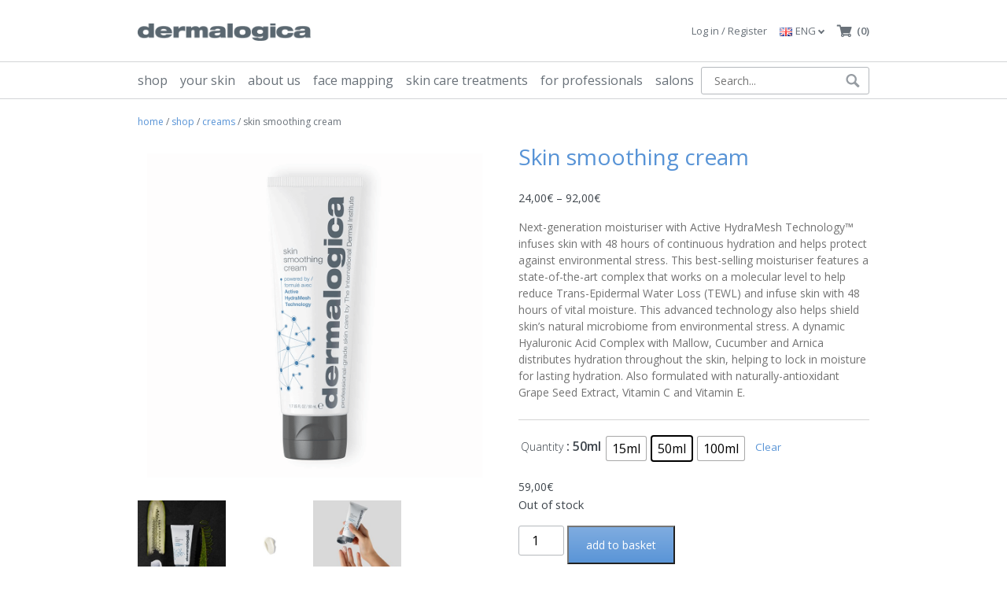

--- FILE ---
content_type: text/html; charset=UTF-8
request_url: https://en.dermalogica.ee/shop/dermalogica-skin-smoothing-cream/?attribute_quantity=50ml
body_size: 58194
content:
<!doctype html>
<html lang="en-GB">
  <head>
  <meta charset="utf-8">
  <meta http-equiv="x-ua-compatible" content="ie=edge">
  <meta name="viewport" content="width=device-width, initial-scale=1, shrink-to-fit=no">
  <link rel="apple-touch-icon" sizes="180x180" href="/apple-touch-icon.png">
  <link rel="icon" type="image/png" sizes="32x32" href="/favicon-32x32.png">
  <link rel="icon" type="image/png" sizes="16x16" href="/favicon-16x16.png">
  <link rel="manifest" href="/site.webmanifest">
  <link rel="mask-icon" href="/safari-pinned-tab.svg" color="#5bbad5">
  <meta name="msapplication-TileColor" content="#5893d7">
  <meta name="theme-color" content="#ffffff">
  	      <script type="text/javascript" src="https://dermalogica.ee/wp/wp-admin/admin-ajax.php?action=pll_xdata_check&#038;redirect=https%3A%2F%2Fen.dermalogica.ee%2Fshop%2Fdermalogica-skin-smoothing-cream%2F%3Fattribute_quantity%3D50ml&#038;nonce=19e2c6bcb3" async></script><title>Dermalogica Skin Smoothing Cream &#x2d; Dermalogica Skin Care</title>
	<style>img:is([sizes="auto" i], [sizes^="auto," i]) { contain-intrinsic-size: 3000px 1500px }</style>
	<link rel="alternate" href="https://dermalogica.ee/pood/dermalogica-skin-smoothing-cream/" hreflang="et" />
<link rel="alternate" href="https://dermalogica.lv/veikals/dermalogica-skin-smoothing-cream-3/" hreflang="lv" />
<link rel="alternate" href="https://dermalogica.lt/shop/dermalogica-skin-smoothing-cream-2/" hreflang="lt" />
<link rel="alternate" href="https://en.dermalogica.ee/shop/dermalogica-skin-smoothing-cream/" hreflang="en" />

<!-- The SEO Framework by Sybre Waaijer -->
<meta name="robots" content="max-snippet:-1,max-image-preview:standard,max-video-preview:-1" />
<link rel="canonical" href="https://en.dermalogica.ee/shop/dermalogica-skin-smoothing-cream/" />
<meta name="description" content="Next&#x2d;generation moisturiser with Active HydraMesh Technology&trade; infuses skin with 48 hours of continuous hydration and helps protect against environmental stress." />
<meta property="og:type" content="product" />
<meta property="og:locale" content="en_GB" />
<meta property="og:site_name" content="Dermalogica Skin Care" />
<meta property="og:title" content="Dermalogica Skin Smoothing Cream &#x2d; Dermalogica Skin Care" />
<meta property="og:description" content="Next&#x2d;generation moisturiser with Active HydraMesh Technology&trade; infuses skin with 48 hours of continuous hydration and helps protect against environmental stress. This best&#x2d;selling moisturiser features&#8230;" />
<meta property="og:url" content="https://en.dermalogica.ee/shop/dermalogica-skin-smoothing-cream/" />
<meta property="og:image" content="https://en.dermalogica.ee/app/uploads/2020/04/skin-smoothing-cream-100ml.png" />
<meta property="og:image:width" content="1024" />
<meta property="og:image:height" content="1024" />
<meta property="og:image" content="https://en.dermalogica.ee/app/uploads/2020/04/Product-with-Ingredients-and-Form-Skin-Smoothing-Cream-1-scaled.jpg" />
<meta property="og:image:width" content="2560" />
<meta property="og:image:height" content="1923" />
<meta property="og:image" content="https://en.dermalogica.ee/app/uploads/2020/04/Product-Form-Skin-Smoothing-Cream-scaled.jpg" />
<meta property="og:image:width" content="2560" />
<meta property="og:image:height" content="1924" />
<meta property="og:image" content="https://en.dermalogica.ee/app/uploads/2020/04/Hands-Dispensing-Skin-Smoothing-Cream-1-scaled.jpg" />
<meta property="og:image:width" content="1923" />
<meta property="og:image:height" content="2560" />
<meta property="article:published_time" content="2020-07-10T16:01:03+00:00" />
<meta property="article:modified_time" content="2026-01-31T01:00:35+00:00" />
<meta name="twitter:card" content="summary_large_image" />
<meta name="twitter:title" content="Dermalogica Skin Smoothing Cream &#x2d; Dermalogica Skin Care" />
<meta name="twitter:description" content="Next&#x2d;generation moisturiser with Active HydraMesh Technology&trade; infuses skin with 48 hours of continuous hydration and helps protect against environmental stress. This best&#x2d;selling moisturiser features&#8230;" />
<meta name="twitter:image" content="https://en.dermalogica.ee/app/uploads/2020/04/skin-smoothing-cream-100ml.png" />
<script type="application/ld+json">{"@context":"https://schema.org","@graph":[{"@type":"WebSite","@id":"https://en.dermalogica.ee/#/schema/WebSite","url":"https://en.dermalogica.ee/","name":"Dermalogica Skin Care","inLanguage":"en-GB","potentialAction":{"@type":"SearchAction","target":{"@type":"EntryPoint","urlTemplate":"https://en.dermalogica.ee/search/{search_term_string}/"},"query-input":"required name=search_term_string"},"publisher":{"@type":"Organization","@id":"https://en.dermalogica.ee/#/schema/Organization","name":"Dermalogica Skin Care","url":"https://en.dermalogica.ee/"}},{"@type":"WebPage","@id":"https://en.dermalogica.ee/shop/dermalogica-skin-smoothing-cream/","url":"https://en.dermalogica.ee/shop/dermalogica-skin-smoothing-cream/","name":"Dermalogica Skin Smoothing Cream &#x2d; Dermalogica Skin Care","description":"Next&#x2d;generation moisturiser with Active HydraMesh Technology&trade; infuses skin with 48 hours of continuous hydration and helps protect against environmental stress.","inLanguage":"en-GB","isPartOf":{"@id":"https://en.dermalogica.ee/#/schema/WebSite"},"breadcrumb":{"@type":"BreadcrumbList","@id":"https://en.dermalogica.ee/#/schema/BreadcrumbList","itemListElement":[{"@type":"ListItem","position":1,"item":"https://en.dermalogica.ee/","name":"Dermalogica Skin Care"},{"@type":"ListItem","position":2,"item":"https://en.dermalogica.ee/shop/","name":"Shop"},{"@type":"ListItem","position":3,"name":"Dermalogica Skin Smoothing Cream"}]},"potentialAction":{"@type":"ReadAction","target":"https://en.dermalogica.ee/shop/dermalogica-skin-smoothing-cream/"},"datePublished":"2020-07-10T16:01:03+00:00","dateModified":"2026-01-31T01:00:35+00:00"}]}</script>
<!-- / The SEO Framework by Sybre Waaijer | 2.89ms meta | 0.15ms boot -->


<!-- Google Tag Manager by PYS -->
    <script data-cfasync="false" data-pagespeed-no-defer>
	    window.dataLayerPYS = window.dataLayerPYS || [];
	</script>
<!-- End Google Tag Manager by PYS --><script type='application/javascript'  id='pys-version-script'>console.log('PixelYourSite Free version 11.1.4.1');</script>
<link rel='dns-prefetch' href='//static.klaviyo.com' />
<link rel='dns-prefetch' href='//dermalogica.ee' />
<link rel='dns-prefetch' href='//www.googletagmanager.com' />

<script consent-skip-blocker="1" data-skip-lazy-load="js-extra"  data-cfasync="false">
(function () {
  // Web Font Loader compatibility (https://github.com/typekit/webfontloader)
  var modules = {
    typekit: "https://use.typekit.net",
    google: "https://fonts.googleapis.com/"
  };

  var load = function (config) {
    setTimeout(function () {
      var a = window.consentApi;

      // Only when blocker is active
      if (a) {
        // Iterate all modules and handle in a single `WebFont.load`
        Object.keys(modules).forEach(function (module) {
          var newConfigWithoutOtherModules = JSON.parse(
            JSON.stringify(config)
          );
          Object.keys(modules).forEach(function (toRemove) {
            if (toRemove !== module) {
              delete newConfigWithoutOtherModules[toRemove];
            }
          });

          if (newConfigWithoutOtherModules[module]) {
            a.unblock(modules[module]).then(function () {
              var originalLoad = window.WebFont.load;
              if (originalLoad !== load) {
                originalLoad(newConfigWithoutOtherModules);
              }
            });
          }
        });
      }
    }, 0);
  };

  if (!window.WebFont) {
    window.WebFont = {
      load: load
    };
  }
})();
</script><script consent-skip-blocker="1" data-skip-lazy-load="js-extra"  data-cfasync="false">
(function(w,d){w[d]=w[d]||[];w.gtag=function(){w[d].push(arguments)}})(window,"dataLayer");
</script><script consent-skip-blocker="1" data-skip-lazy-load="js-extra"  data-cfasync="false">window.gtag && (()=>{gtag('set', 'url_passthrough', false);
gtag('set', 'ads_data_redaction', true);
for (const d of [{"ad_storage":"denied","ad_user_data":"denied","ad_personalization":"denied","analytics_storage":"denied","functionality_storage":"denied","personalization_storage":"denied","security_storage":"denied","wait_for_update":1000}]) {
	gtag('consent', 'default', d);
}})()</script><style>[consent-id]:not(.rcb-content-blocker):not([consent-transaction-complete]):not([consent-visual-use-parent^="children:"]):not([consent-confirm]){opacity:0!important;}
.rcb-content-blocker+.rcb-content-blocker-children-fallback~*{display:none!important;}</style><link rel="preload" href="https://dermalogica.ee/app/8a2c230cc6a80bb664e44d63209121bb/dist/98666452.js?ver=d0a9e67d7481025d345fb9f698655441" as="script" />
<link rel="preload" href="https://dermalogica.ee/app/8a2c230cc6a80bb664e44d63209121bb/dist/1986016095.js?ver=06a3446e9783a62517ef01ac9c40e237" as="script" />
<link rel="preload" href="https://en.dermalogica.ee/app/plugins/real-cookie-banner-pro/public/lib/animate.css/animate.min.css?ver=4.1.1" as="style" />
<link rel="alternate" type="application/rss+xml" title="Dermalogica Skin Care &raquo; Skin smoothing cream  Comments Feed" href="https://en.dermalogica.ee/shop/dermalogica-skin-smoothing-cream/feed/" />
<script data-cfasync="false" type="text/javascript" defer src="https://dermalogica.ee/app/8a2c230cc6a80bb664e44d63209121bb/dist/98666452.js?ver=d0a9e67d7481025d345fb9f698655441" id="real-cookie-banner-pro-vendor-real-cookie-banner-pro-banner-js"></script>
<script type="application/json" data-skip-lazy-load="js-extra" data-skip-moving="true" data-no-defer nitro-exclude data-alt-type="application/ld+json" data-dont-merge data-wpmeteor-nooptimize="true" data-cfasync="false" id="aed12649fe45bea787b7406f93e8754551-js-extra">{"slug":"real-cookie-banner-pro","textDomain":"real-cookie-banner","version":"5.2.7","restUrl":"https:\/\/en.dermalogica.ee\/wp-json\/real-cookie-banner\/v1\/","restNamespace":"real-cookie-banner\/v1","restPathObfuscateOffset":"f534a4a686b4c0d5","restRoot":"https:\/\/en.dermalogica.ee\/wp-json\/","restQuery":{"_v":"5.2.7","_locale":"user","_dataLocale":"en","lang":"en"},"restNonce":"ef95d6d5cb","restRecreateNonceEndpoint":"https:\/\/dermalogica.ee\/wp\/wp-admin\/admin-ajax.php?action=rest-nonce","publicUrl":"https:\/\/en.dermalogica.ee\/app\/plugins\/real-cookie-banner-pro\/public\/","chunkFolder":"dist","chunksLanguageFolder":"https:\/\/en.dermalogica.ee\/app\/languages\/mo-cache\/real-cookie-banner-pro\/","chunks":{},"others":{"customizeValuesBanner":"{\"layout\":{\"type\":\"banner\",\"maxHeightEnabled\":true,\"maxHeight\":740,\"dialogMaxWidth\":530,\"dialogPosition\":\"middleCenter\",\"dialogMargin\":[0,0,0,0],\"bannerPosition\":\"bottom\",\"bannerMaxWidth\":1024,\"dialogBorderRadius\":3,\"borderRadius\":5,\"animationIn\":\"slideInUp\",\"animationInDuration\":500,\"animationInOnlyMobile\":true,\"animationOut\":\"none\",\"animationOutDuration\":500,\"animationOutOnlyMobile\":true,\"overlay\":true,\"overlayBg\":\"#000000\",\"overlayBgAlpha\":50,\"overlayBlur\":2},\"decision\":{\"acceptAll\":\"button\",\"acceptEssentials\":\"button\",\"showCloseIcon\":false,\"acceptIndividual\":\"link\",\"buttonOrder\":\"all,essential,save,individual\",\"showGroups\":false,\"groupsFirstView\":false,\"saveButton\":\"always\"},\"design\":{\"bg\":\"#ffffff\",\"textAlign\":\"left\",\"linkTextDecoration\":\"underline\",\"borderWidth\":0,\"borderColor\":\"#ffffff\",\"fontSize\":13,\"fontColor\":\"#2b2b2b\",\"fontInheritFamily\":true,\"fontFamily\":\"Arial, Helvetica, sans-serif\",\"fontWeight\":\"normal\",\"boxShadowEnabled\":true,\"boxShadowOffsetX\":0,\"boxShadowOffsetY\":5,\"boxShadowBlurRadius\":13,\"boxShadowSpreadRadius\":0,\"boxShadowColor\":\"#000000\",\"boxShadowColorAlpha\":20},\"headerDesign\":{\"inheritBg\":true,\"bg\":\"#f4f4f4\",\"inheritTextAlign\":true,\"textAlign\":\"center\",\"padding\":[17,20,15,20],\"logo\":\"\",\"logoRetina\":\"\",\"logoMaxHeight\":40,\"logoPosition\":\"left\",\"logoMargin\":[5,15,5,15],\"fontSize\":20,\"fontColor\":\"#2b2b2b\",\"fontInheritFamily\":true,\"fontFamily\":\"Arial, Helvetica, sans-serif\",\"fontWeight\":\"normal\",\"borderWidth\":1,\"borderColor\":\"#efefef\"},\"bodyDesign\":{\"padding\":[15,20,5,20],\"descriptionInheritFontSize\":true,\"descriptionFontSize\":13,\"dottedGroupsInheritFontSize\":true,\"dottedGroupsFontSize\":13,\"dottedGroupsBulletColor\":\"#15779b\",\"teachingsInheritTextAlign\":true,\"teachingsTextAlign\":\"center\",\"teachingsSeparatorActive\":true,\"teachingsSeparatorWidth\":50,\"teachingsSeparatorHeight\":1,\"teachingsSeparatorColor\":\"#15779b\",\"teachingsInheritFontSize\":false,\"teachingsFontSize\":12,\"teachingsInheritFontColor\":false,\"teachingsFontColor\":\"#757575\",\"accordionMargin\":[10,0,5,0],\"accordionPadding\":[5,10,5,10],\"accordionArrowType\":\"outlined\",\"accordionArrowColor\":\"#15779b\",\"accordionBg\":\"#ffffff\",\"accordionActiveBg\":\"#f9f9f9\",\"accordionHoverBg\":\"#efefef\",\"accordionBorderWidth\":1,\"accordionBorderColor\":\"#efefef\",\"accordionTitleFontSize\":12,\"accordionTitleFontColor\":\"#2b2b2b\",\"accordionTitleFontWeight\":\"normal\",\"accordionDescriptionMargin\":[5,0,0,0],\"accordionDescriptionFontSize\":12,\"accordionDescriptionFontColor\":\"#757575\",\"accordionDescriptionFontWeight\":\"normal\",\"acceptAllOneRowLayout\":false,\"acceptAllPadding\":[10,10,10,10],\"acceptAllBg\":\"#5793d6\",\"acceptAllTextAlign\":\"center\",\"acceptAllFontSize\":18,\"acceptAllFontColor\":\"#ffffff\",\"acceptAllFontWeight\":\"normal\",\"acceptAllBorderWidth\":0,\"acceptAllBorderColor\":\"#000000\",\"acceptAllHoverBg\":\"#5793d6\",\"acceptAllHoverFontColor\":\"#ffffff\",\"acceptAllHoverBorderColor\":\"#000000\",\"acceptEssentialsUseAcceptAll\":true,\"acceptEssentialsButtonType\":\"\",\"acceptEssentialsPadding\":[10,10,10,10],\"acceptEssentialsBg\":\"#efefef\",\"acceptEssentialsTextAlign\":\"center\",\"acceptEssentialsFontSize\":18,\"acceptEssentialsFontColor\":\"#0a0a0a\",\"acceptEssentialsFontWeight\":\"normal\",\"acceptEssentialsBorderWidth\":0,\"acceptEssentialsBorderColor\":\"#000000\",\"acceptEssentialsHoverBg\":\"#e8e8e8\",\"acceptEssentialsHoverFontColor\":\"#000000\",\"acceptEssentialsHoverBorderColor\":\"#000000\",\"acceptIndividualPadding\":[5,5,5,5],\"acceptIndividualBg\":\"#ffffff\",\"acceptIndividualTextAlign\":\"center\",\"acceptIndividualFontSize\":16,\"acceptIndividualFontColor\":\"#808080\",\"acceptIndividualFontWeight\":\"normal\",\"acceptIndividualBorderWidth\":0,\"acceptIndividualBorderColor\":\"#000000\",\"acceptIndividualHoverBg\":\"#ffffff\",\"acceptIndividualHoverFontColor\":\"#11607d\",\"acceptIndividualHoverBorderColor\":\"#000000\"},\"footerDesign\":{\"poweredByLink\":false,\"inheritBg\":false,\"bg\":\"#fcfcfc\",\"inheritTextAlign\":true,\"textAlign\":\"center\",\"padding\":[10,20,15,20],\"fontSize\":14,\"fontColor\":\"#757474\",\"fontInheritFamily\":true,\"fontFamily\":\"Arial, Helvetica, sans-serif\",\"fontWeight\":\"normal\",\"hoverFontColor\":\"#2b2b2b\",\"borderWidth\":1,\"borderColor\":\"#efefef\",\"languageSwitcher\":\"disabled\"},\"texts\":{\"headline\":\"Privacy preferences\",\"description\":\"We use cookies and similar technologies on our website and process your personal data (e.g. IP address), for example, to personalize content and ads, to integrate media from third-party providers or to analyze traffic on our website. Data processing may also happen as a result of cookies being set. We share this data with third parties that we name in the privacy settings.<br \\\/><br \\\/>The data processing may take place with your consent or on the basis of a legitimate interest, which you can object to in the privacy settings. You have the right not to consent and to change or revoke your consent at a later time. For more information on the use of your data, please visit our {{privacyPolicy}}privacy policy{{\\\/privacyPolicy}}.\",\"acceptAll\":\"Accept all\",\"acceptEssentials\":\"Continue without consent\",\"acceptIndividual\":\"Set privacy settings individually\",\"poweredBy\":\"0\",\"dataProcessingInUnsafeCountries\":\"Some services process personal data in unsafe third countries. By consenting, you also consent to data processing of labeled services per {{legalBasis}}, with risks like inadequate legal remedies, unauthorized access by authorities without information or possibility of objection, unauthorised transfer to third parties, and inadequate data security measures.\",\"ageNoticeBanner\":\"You are under {{minAge}} years old? Then you cannot consent to optional services. Ask your parents or legal guardians to agree to these services with you.\",\"ageNoticeBlocker\":\"You are under {{minAge}} years old? Unfortunately, you are not permitted to consent to this service to view this content. Please ask your parents or guardians to agree to the service with you!\",\"listServicesNotice\":\"By accepting all services, you allow {{services}} to be loaded. These services are divided into groups {{serviceGroups}} according to their purpose (belonging marked with superscript numbers).\",\"listServicesLegitimateInterestNotice\":\"In addition, {{services}} are loaded based on a legitimate interest.\",\"tcfStacksCustomName\":\"Services with various purposes outside the TCF standard\",\"tcfStacksCustomDescription\":\"Services that do not share consents via the TCF standard, but via other technologies. These are divided into several groups according to their purpose. Some of them are used based on a legitimate interest (e.g. threat prevention), others are used only with your consent. Details about the individual groups and purposes of the services can be found in the individual privacy settings.\",\"consentForwardingExternalHosts\":\"Your consent is also applicable on {{websites}}.\",\"blockerHeadline\":\"{{name}} blocked due to privacy settings\",\"blockerLinkShowMissing\":\"Show all services you still need to agree to\",\"blockerLoadButton\":\"Accept services and load content\",\"blockerAcceptInfo\":\"Loading the blocked content will adjust your privacy settings. Content from this service will not be blocked in the future.\",\"stickyHistory\":\"Privacy settings history\",\"stickyRevoke\":\"Revoke consents\",\"stickyRevokeSuccessMessage\":\"You have successfully revoked consent for services with its cookies and personal data processing. The page will be reloaded now!\",\"stickyChange\":\"Change privacy settings\"},\"individualLayout\":{\"inheritDialogMaxWidth\":false,\"dialogMaxWidth\":970,\"inheritBannerMaxWidth\":true,\"bannerMaxWidth\":1980,\"descriptionTextAlign\":\"left\"},\"group\":{\"checkboxBg\":\"#f0f0f0\",\"checkboxBorderWidth\":1,\"checkboxBorderColor\":\"#d2d2d2\",\"checkboxActiveColor\":\"#ffffff\",\"checkboxActiveBg\":\"#15779b\",\"checkboxActiveBorderColor\":\"#11607d\",\"groupInheritBg\":true,\"groupBg\":\"#f4f4f4\",\"groupPadding\":[15,15,15,15],\"groupSpacing\":10,\"groupBorderRadius\":5,\"groupBorderWidth\":1,\"groupBorderColor\":\"#f4f4f4\",\"headlineFontSize\":16,\"headlineFontWeight\":\"normal\",\"headlineFontColor\":\"#2b2b2b\",\"descriptionFontSize\":14,\"descriptionFontColor\":\"#757575\",\"linkColor\":\"#757575\",\"linkHoverColor\":\"#2b2b2b\",\"detailsHideLessRelevant\":true},\"saveButton\":{\"useAcceptAll\":true,\"type\":\"button\",\"padding\":[10,10,10,10],\"bg\":\"#efefef\",\"textAlign\":\"center\",\"fontSize\":18,\"fontColor\":\"#0a0a0a\",\"fontWeight\":\"normal\",\"borderWidth\":0,\"borderColor\":\"#000000\",\"hoverBg\":\"#e8e8e8\",\"hoverFontColor\":\"#000000\",\"hoverBorderColor\":\"#000000\"},\"individualTexts\":{\"headline\":\"Individual privacy preferences\",\"description\":\"We use cookies and similar technologies on our website and process your personal data (e.g. IP address), for example, to personalize content and ads, to integrate media from third-party providers or to analyze traffic on our website. Data processing may also happen as a result of cookies being set. We share this data with third parties that we name in the privacy settings.<br \\\/><br \\\/>The data processing may take place with your consent or on the basis of a legitimate interest, which you can object to in the privacy settings. You have the right not to consent and to change or revoke your consent at a later time. For more information on the use of your data, please visit our {{privacyPolicy}}privacy policy{{\\\/privacyPolicy}}.<br \\\/><br \\\/>Below you will find an overview of all services used by this website. You can view detailed information about each service and agree to them individually or exercise your right to object.\",\"save\":\"Save custom choices\",\"showMore\":\"Show service information\",\"hideMore\":\"Hide service information\",\"postamble\":\"\"},\"mobile\":{\"enabled\":true,\"maxHeight\":400,\"hideHeader\":false,\"alignment\":\"bottom\",\"scalePercent\":90,\"scalePercentVertical\":-50},\"sticky\":{\"enabled\":false,\"animationsEnabled\":true,\"alignment\":\"left\",\"bubbleBorderRadius\":50,\"icon\":\"fingerprint\",\"iconCustom\":\"\",\"iconCustomRetina\":\"\",\"iconSize\":30,\"iconColor\":\"#ffffff\",\"bubbleMargin\":[10,20,20,20],\"bubblePadding\":15,\"bubbleBg\":\"#15779b\",\"bubbleBorderWidth\":0,\"bubbleBorderColor\":\"#10556f\",\"boxShadowEnabled\":true,\"boxShadowOffsetX\":0,\"boxShadowOffsetY\":2,\"boxShadowBlurRadius\":5,\"boxShadowSpreadRadius\":1,\"boxShadowColor\":\"#105b77\",\"boxShadowColorAlpha\":40,\"bubbleHoverBg\":\"#ffffff\",\"bubbleHoverBorderColor\":\"#000000\",\"hoverIconColor\":\"#000000\",\"hoverIconCustom\":\"\",\"hoverIconCustomRetina\":\"\",\"menuFontSize\":16,\"menuBorderRadius\":5,\"menuItemSpacing\":10,\"menuItemPadding\":[5,10,5,10]},\"customCss\":{\"css\":\"\",\"antiAdBlocker\":\"y\"}}","isPro":true,"showProHints":false,"proUrl":"https:\/\/devowl.io\/go\/real-cookie-banner?source=rcb-lite","showLiteNotice":false,"frontend":{"groups":"[{\"id\":2923644,\"name\":\"Essential\",\"slug\":\"essential-en\",\"description\":\"Essential services are required for the basic functionality of the website. They only contain technically necessary services. These services cannot be objected to.\",\"isEssential\":true,\"isDefault\":true,\"items\":[{\"id\":20256,\"name\":\"Polylang\",\"purpose\":\"Polylang is a multi-language system for WordPress websites to output the website in multiple languages, making it available to a larger amount of users. Cookies or cookie-like technologies can be stored and read. These can store the chosen language of the user and can redirect the user to the version of the website that matches with the browser language. The legitimate interest in using this service is to store the user's language to deliver the content in the correct language.\",\"providerContact\":{\"phone\":\"\",\"email\":\"\",\"link\":\"\"},\"isProviderCurrentWebsite\":true,\"provider\":\"\",\"uniqueName\":\"polylang\",\"isEmbeddingOnlyExternalResources\":false,\"legalBasis\":\"legitimate-interest\",\"dataProcessingInCountries\":[],\"dataProcessingInCountriesSpecialTreatments\":[],\"technicalDefinitions\":[{\"type\":\"http\",\"name\":\"pll_language\",\"host\":\"dermalogica.ee\",\"duration\":1,\"durationUnit\":\"y\",\"isSessionDuration\":false,\"purpose\":\"Selected website language\"}],\"codeDynamics\":[],\"providerPrivacyPolicyUrl\":\"\",\"providerLegalNoticeUrl\":\"\",\"tagManagerOptInEventName\":\"\",\"tagManagerOptOutEventName\":\"\",\"googleConsentModeConsentTypes\":[],\"executePriority\":10,\"codeOptIn\":\"\",\"executeCodeOptInWhenNoTagManagerConsentIsGiven\":false,\"codeOptOut\":\"\",\"executeCodeOptOutWhenNoTagManagerConsentIsGiven\":false,\"deleteTechnicalDefinitionsAfterOptOut\":false,\"codeOnPageLoad\":\"\",\"presetId\":\"polylang\"},{\"id\":20252,\"name\":\"WooCommerce\",\"purpose\":\"WooCommerce enables the embedding of an e-commerce shop system that allows you to buy products on a website. This requires processing the user's IP-address and metadata. Cookies or cookie-like technologies can be stored and read. These can contain personal data and technical data like account details, review details, user ID, the shopping cart of the user in the database of the website, the recently viewed products and dismissed notices. This data can be used for tracking the downloading process for downloadable products. WooCommerce can personalize the shopping experience, e.g. by showing already viewed products again. The legitimate interest to use this service is the offering of goods and products in a digital environment.\",\"providerContact\":{\"phone\":\"\",\"email\":\"\",\"link\":\"\"},\"isProviderCurrentWebsite\":true,\"provider\":\"\",\"uniqueName\":\"woocommerce\",\"isEmbeddingOnlyExternalResources\":false,\"legalBasis\":\"legitimate-interest\",\"dataProcessingInCountries\":[],\"dataProcessingInCountriesSpecialTreatments\":[],\"technicalDefinitions\":[{\"type\":\"http\",\"name\":\"store_notice*\",\"host\":\"dermalogica.ee\",\"duration\":1,\"durationUnit\":\"y\",\"isSessionDuration\":true,\"purpose\":\"\"},{\"type\":\"session\",\"name\":\"wc_fragments_*\",\"host\":\"https:\\\/\\\/dermalogica.ee\",\"duration\":1,\"durationUnit\":\"y\",\"isSessionDuration\":false,\"purpose\":\"\"},{\"type\":\"session\",\"name\":\"wc_cart_hash_*\",\"host\":\"https:\\\/\\\/dermalogica.ee\",\"duration\":1,\"durationUnit\":\"y\",\"isSessionDuration\":false,\"purpose\":\"\"},{\"type\":\"local\",\"name\":\"wc_cart_hash_*\",\"host\":\"dermalogica.ee\",\"duration\":0,\"durationUnit\":\"y\",\"isSessionDuration\":false,\"purpose\":\"Session-ID with hash from the shopping cart, which is used to track the contents of the shopping cart and correctly synchronize changes in the shopping cart\"},{\"type\":\"http\",\"name\":\"woocommerce_cart_hash\",\"host\":\"dermalogica.ee\",\"duration\":0,\"durationUnit\":\"y\",\"isSessionDuration\":true,\"purpose\":\"Hash, which representants the shopping cart contents and total amount\"},{\"type\":\"http\",\"name\":\"wp_woocommerce_session_*\",\"host\":\"dermalogica.ee\",\"duration\":2,\"durationUnit\":\"d\",\"isSessionDuration\":false,\"purpose\":\"Session ID, and tracking of the user's shopping cart and other activities during the visit to the website\"},{\"type\":\"http\",\"name\":\"woocommerce_items_in_cart\",\"host\":\"dermalogica.ee\",\"duration\":0,\"durationUnit\":\"y\",\"isSessionDuration\":true,\"purpose\":\"Mark whether something is in the shopping cart or not\"},{\"type\":\"http\",\"name\":\"wc_cart_hash\",\"host\":\"dermalogica.ee\",\"duration\":1,\"durationUnit\":\"y\",\"isSessionDuration\":true,\"purpose\":\"Hash from the shopping cart, which is used to track the contents of the shopping cart and correctly synchronize changes in the shopping cart\"},{\"type\":\"http\",\"name\":\"woocommerce_recently_viewed\",\"host\":\"dermalogica.ee\",\"duration\":1,\"durationUnit\":\"y\",\"isSessionDuration\":true,\"purpose\":\"Recently viewed products to show the user a list of recently viewed items\"},{\"type\":\"session\",\"name\":\"wc_cart_created\",\"host\":\"https:\\\/\\\/dermalogica.ee\",\"duration\":1,\"durationUnit\":\"y\",\"isSessionDuration\":false,\"purpose\":\"Time of shopping cart creation to track when the shopping cart was created\"},{\"type\":\"http\",\"name\":\"comment_author_*\",\"host\":\"dermalogica.ee\",\"duration\":1,\"durationUnit\":\"y\",\"isSessionDuration\":false,\"purpose\":\"Name of the comment author\"},{\"type\":\"http\",\"name\":\"comment_author_email_*\",\"host\":\"dermalogica.ee\",\"duration\":1,\"durationUnit\":\"y\",\"isSessionDuration\":false,\"purpose\":\"Email address of the comment author\"},{\"type\":\"http\",\"name\":\"wordpress_logged_in_*\",\"host\":\"dermalogica.ee\",\"duration\":1,\"durationUnit\":\"y\",\"isSessionDuration\":true,\"purpose\":\"WordPress user name, a timestamp when the cookie expires, authentication token to protect access to the admin area and a security hash\"},{\"type\":\"http\",\"name\":\"wordpress_sec_*\",\"host\":\"dermalogica.ee\",\"duration\":1,\"durationUnit\":\"y\",\"isSessionDuration\":true,\"purpose\":\"WordPress user name, a timestamp when the cookie expires, authentication token to protect access to the admin area and a security hash\"}],\"codeDynamics\":[],\"providerPrivacyPolicyUrl\":\"\",\"providerLegalNoticeUrl\":\"\",\"tagManagerOptInEventName\":\"\",\"tagManagerOptOutEventName\":\"\",\"googleConsentModeConsentTypes\":[],\"executePriority\":10,\"codeOptIn\":\"\",\"executeCodeOptInWhenNoTagManagerConsentIsGiven\":false,\"codeOptOut\":\"\",\"executeCodeOptOutWhenNoTagManagerConsentIsGiven\":false,\"deleteTechnicalDefinitionsAfterOptOut\":false,\"codeOnPageLoad\":\"\",\"presetId\":\"woocommerce\"},{\"id\":20236,\"name\":\"Wordfence\",\"purpose\":\"Wordfence secures this website from attacks of various kinds. This requires processing the user\\u2019s IP-address and metadata. Cookies or cookie-like technologies can be stored and read. These can contain personal data and technical data to check the permissions of the user before accessing WordPress, to notify administrators when a user signs in with a new device or location, and to bypass defined country restrictions through specially prepared links. This data can be used to be protected against brute force attacks, and it can be used to improve the services of Defiant, Inc.. The legitimate interest to use this service is to enable essential security of the website.\",\"providerContact\":{\"phone\":\"\",\"email\":\"privacy@defiant.com\",\"link\":\"\"},\"isProviderCurrentWebsite\":false,\"provider\":\"Defiant, Inc., 1700 Westlake Ave N Ste 200, Seattle, WA 98109, United States\",\"uniqueName\":\"wordfence\",\"isEmbeddingOnlyExternalResources\":false,\"legalBasis\":\"legitimate-interest\",\"dataProcessingInCountries\":[\"US\"],\"dataProcessingInCountriesSpecialTreatments\":[\"standard-contractual-clauses\"],\"technicalDefinitions\":[{\"type\":\"http\",\"name\":\"wfwaf-authcookie-*\",\"host\":\"dermalogica.ee\",\"duration\":12,\"durationUnit\":\"mo\",\"isSessionDuration\":false,\"purpose\":\"Authentication token to recognize logged-in users and thus reduce the load on the firewall\"},{\"type\":\"http\",\"name\":\"wf_loginalerted_*\",\"host\":\"dermalogica.ee\",\"duration\":12,\"durationUnit\":\"mo\",\"isSessionDuration\":false,\"purpose\":\"Unique value to detect logins and suspicious login activity from new devices or unknown locations\"},{\"type\":\"http\",\"name\":\"wfCBLBypass\",\"host\":\"dermalogica.ee\",\"duration\":12,\"durationUnit\":\"mo\",\"isSessionDuration\":false,\"purpose\":\"Unique value that allows users to visit the website despite a regional restriction\"},{\"type\":\"http\",\"name\":\"wfls-remembered-*\",\"host\":\"dermalogica.ee\",\"duration\":30,\"durationUnit\":\"d\",\"isSessionDuration\":false,\"purpose\":\"Token to recognize users after two-factor authentication (2FA) for a certain period of time\"}],\"codeDynamics\":[],\"providerPrivacyPolicyUrl\":\"https:\\\/\\\/www.wordfence.com\\\/privacy-policy\\\/\",\"providerLegalNoticeUrl\":\"\",\"tagManagerOptInEventName\":\"\",\"tagManagerOptOutEventName\":\"\",\"googleConsentModeConsentTypes\":[],\"executePriority\":10,\"codeOptIn\":\"\",\"executeCodeOptInWhenNoTagManagerConsentIsGiven\":false,\"codeOptOut\":\"\",\"executeCodeOptOutWhenNoTagManagerConsentIsGiven\":false,\"deleteTechnicalDefinitionsAfterOptOut\":false,\"codeOnPageLoad\":\"\",\"presetId\":\"wordfence\"},{\"id\":20224,\"name\":\"WordPress User Login\",\"purpose\":\"WordPress is the content management system for this website and allows registered users to log in to the system. Cookies or cookie-like technologies can be stored and read. These can store a session-hash, login status, user ID and user-related settings for the WordPress backend. This data can be used so that the browser can recognize you as a signed-in user.\",\"providerContact\":{\"phone\":\"\",\"email\":\"\",\"link\":\"\"},\"isProviderCurrentWebsite\":true,\"provider\":\"\",\"uniqueName\":\"wordpress-user-login\",\"isEmbeddingOnlyExternalResources\":false,\"legalBasis\":\"consent\",\"dataProcessingInCountries\":[],\"dataProcessingInCountriesSpecialTreatments\":[],\"technicalDefinitions\":[{\"type\":\"http\",\"name\":\"wordpress_logged_in_*\",\"host\":\"dermalogica.ee\",\"duration\":0,\"durationUnit\":\"y\",\"isSessionDuration\":true,\"purpose\":\"\"},{\"type\":\"http\",\"name\":\"wp-settings-*-*\",\"host\":\"dermalogica.ee\",\"duration\":1,\"durationUnit\":\"y\",\"isSessionDuration\":false,\"purpose\":\"\"},{\"type\":\"http\",\"name\":\"wordpress_test_cookie\",\"host\":\"dermalogica.ee\",\"duration\":0,\"durationUnit\":\"y\",\"isSessionDuration\":true,\"purpose\":\"\"},{\"type\":\"http\",\"name\":\"wordpress_sec_*\",\"host\":\"dermalogica.ee\",\"duration\":0,\"durationUnit\":\"y\",\"isSessionDuration\":true,\"purpose\":\"\"}],\"codeDynamics\":[],\"providerPrivacyPolicyUrl\":\"\",\"providerLegalNoticeUrl\":\"\",\"tagManagerOptInEventName\":\"\",\"tagManagerOptOutEventName\":\"\",\"googleConsentModeConsentTypes\":[],\"executePriority\":10,\"codeOptIn\":\"\",\"executeCodeOptInWhenNoTagManagerConsentIsGiven\":false,\"codeOptOut\":\"\",\"executeCodeOptOutWhenNoTagManagerConsentIsGiven\":false,\"deleteTechnicalDefinitionsAfterOptOut\":false,\"codeOnPageLoad\":\"\",\"presetId\":\"wordpress-user-login\"},{\"id\":20220,\"name\":\"Real Cookie Banner\",\"purpose\":\"Real Cookie Banner asks website visitors for consent to set cookies and process personal data. For this purpose, a UUID (pseudonymous identification of the user) is assigned to each website visitor, which is valid until the cookie expires to store the consent. Cookies are used to test whether cookies can be set, to store reference to documented consent, to store which services from which service groups the visitor has consented to, and, if consent is obtained under the Transparency & Consent Framework (TCF), to store consent in TCF partners, purposes, special purposes, features and special features. As part of the obligation to disclose according to GDPR, the collected consent is fully documented. This includes, in addition to the services and service groups to which the visitor has consented, and if consent is obtained according to the TCF standard, to which TCF partners, purposes and features the visitor has consented, all cookie banner settings at the time of consent as well as the technical circumstances (e.g. size of the displayed area at the time of consent) and the user interactions (e.g. clicking on buttons) that led to consent. Consent is collected once per language.\",\"providerContact\":{\"phone\":\"\",\"email\":\"\",\"link\":\"\"},\"isProviderCurrentWebsite\":true,\"provider\":\"\",\"uniqueName\":\"\",\"isEmbeddingOnlyExternalResources\":false,\"legalBasis\":\"legal-requirement\",\"dataProcessingInCountries\":[],\"dataProcessingInCountriesSpecialTreatments\":[],\"technicalDefinitions\":[{\"type\":\"http\",\"name\":\"real_cookie_banner*\",\"host\":\".dermalogica.ee\",\"duration\":365,\"durationUnit\":\"d\",\"isSessionDuration\":false,\"purpose\":\"Unique identifier for the consent, but not for the website visitor. Revision hash for settings of cookie banner (texts, colors, features, service groups, services, content blockers etc.). IDs for consented services and service groups.\"},{\"type\":\"http\",\"name\":\"real_cookie_banner*-tcf\",\"host\":\".dermalogica.ee\",\"duration\":365,\"durationUnit\":\"d\",\"isSessionDuration\":false,\"purpose\":\"Consents collected under TCF stored in TC String format, including TCF vendors, purposes, special purposes, features, and special features.\"},{\"type\":\"http\",\"name\":\"real_cookie_banner*-gcm\",\"host\":\".dermalogica.ee\",\"duration\":365,\"durationUnit\":\"d\",\"isSessionDuration\":false,\"purpose\":\"Consents into consent types (purposes)  collected under Google Consent Mode stored for all Google Consent Mode compatible services.\"},{\"type\":\"http\",\"name\":\"real_cookie_banner-test\",\"host\":\".dermalogica.ee\",\"duration\":365,\"durationUnit\":\"d\",\"isSessionDuration\":false,\"purpose\":\"Cookie set to test HTTP cookie functionality. Deleted immediately after test.\"},{\"type\":\"local\",\"name\":\"real_cookie_banner*\",\"host\":\"https:\\\/\\\/dermalogica.ee\",\"duration\":1,\"durationUnit\":\"d\",\"isSessionDuration\":false,\"purpose\":\"Unique identifier for the consent, but not for the website visitor. Revision hash for settings of cookie banner (texts, colors, features, service groups, services, content blockers etc.). IDs for consented services and service groups. Is only stored until consent is documented on the website server.\"},{\"type\":\"local\",\"name\":\"real_cookie_banner*-tcf\",\"host\":\"https:\\\/\\\/dermalogica.ee\",\"duration\":1,\"durationUnit\":\"d\",\"isSessionDuration\":false,\"purpose\":\"Consents collected under TCF stored in TC String format, including TCF vendors, purposes, special purposes, features, and special features. Is only stored until consent is documented on the website server.\"},{\"type\":\"local\",\"name\":\"real_cookie_banner*-gcm\",\"host\":\"https:\\\/\\\/dermalogica.ee\",\"duration\":1,\"durationUnit\":\"d\",\"isSessionDuration\":false,\"purpose\":\"Consents collected under Google Consent Mode stored in consent types (purposes) for all Google Consent Mode compatible services. Is only stored until consent is documented on the website server.\"},{\"type\":\"local\",\"name\":\"real_cookie_banner-consent-queue*\",\"host\":\"https:\\\/\\\/dermalogica.ee\",\"duration\":1,\"durationUnit\":\"d\",\"isSessionDuration\":false,\"purpose\":\"Local caching of selection in cookie banner until server documents consent; documentation periodic or at page switches attempted if server is unavailable or overloaded.\"}],\"codeDynamics\":[],\"providerPrivacyPolicyUrl\":\"\",\"providerLegalNoticeUrl\":\"\",\"tagManagerOptInEventName\":\"\",\"tagManagerOptOutEventName\":\"\",\"googleConsentModeConsentTypes\":[],\"executePriority\":10,\"codeOptIn\":\"\",\"executeCodeOptInWhenNoTagManagerConsentIsGiven\":false,\"codeOptOut\":\"\",\"executeCodeOptOutWhenNoTagManagerConsentIsGiven\":false,\"deleteTechnicalDefinitionsAfterOptOut\":false,\"codeOnPageLoad\":\"\",\"presetId\":\"real-cookie-banner\"}]},{\"id\":2923655,\"name\":\"Functional\",\"slug\":\"functional-en\",\"description\":\"Functional services are necessary to provide features beyond the essential functionality such as prettier fonts, video playback or interactive web 2.0 features. Content from e.g. video platforms and social media platforms are blocked by default, and can be consented to. If the service is agreed to, this content is loaded automatically without further manual consent.\",\"isEssential\":false,\"isDefault\":true,\"items\":[{\"id\":20288,\"name\":\"Google Fonts\",\"purpose\":\"Google Fonts enables the integration of fonts into websites to enhance the website without installing the fonts on your device. This requires processing the user\\u2019s IP-address and metadata. No cookies or cookie-like technologies are set on the client of the user. The data can be used to collect visited websites, and it can be used to improve the services of Google. It can also be used for profiling, e.g. to provide you with personalized services, such as ads based on your interests or recommendations. Google provides personal information to their affiliates and other trusted businesses or persons to process it for them, based on Google's instructions and in compliance with Google's privacy policy.\",\"providerContact\":{\"phone\":\"+1 650 253 0000\",\"email\":\"dpo-google@google.com\",\"link\":\"https:\\\/\\\/support.google.com\\\/\"},\"isProviderCurrentWebsite\":false,\"provider\":\"Google Ireland Limited, Gordon House, Barrow Street, Dublin 4, Ireland\",\"uniqueName\":\"google-fonts\",\"isEmbeddingOnlyExternalResources\":true,\"legalBasis\":\"consent\",\"dataProcessingInCountries\":[\"US\",\"IE\",\"AU\",\"BE\",\"BR\",\"CA\",\"CL\",\"FI\",\"FR\",\"DE\",\"HK\",\"IN\",\"ID\",\"IL\",\"IT\",\"JP\",\"KR\",\"NL\",\"PL\",\"QA\",\"SG\",\"ES\",\"CH\",\"TW\",\"GB\"],\"dataProcessingInCountriesSpecialTreatments\":[\"provider-is-self-certified-trans-atlantic-data-privacy-framework\"],\"technicalDefinitions\":[],\"codeDynamics\":[],\"providerPrivacyPolicyUrl\":\"https:\\\/\\\/business.safety.google\\\/privacy\\\/\",\"providerLegalNoticeUrl\":\"\",\"tagManagerOptInEventName\":\"\",\"tagManagerOptOutEventName\":\"\",\"googleConsentModeConsentTypes\":[],\"executePriority\":10,\"codeOptIn\":\"\",\"executeCodeOptInWhenNoTagManagerConsentIsGiven\":false,\"codeOptOut\":\"\",\"executeCodeOptOutWhenNoTagManagerConsentIsGiven\":false,\"deleteTechnicalDefinitionsAfterOptOut\":false,\"codeOnPageLoad\":\"base64-encoded:[base64]\",\"presetId\":\"google-fonts\"},{\"id\":20280,\"name\":\"Google Maps\",\"purpose\":\"Google Maps enables the embedding of maps directly into websites to enhance the website. This requires processing the user\\u2019s IP-address and metadata. Cookies or cookie-like technologies can be stored and read. These can contain personal data and technical data like user ID, consent, settings of the map viewer and security tokens. This data can be used to collect visited websites, detailed statistics about user behavior, and it can be used to improve the services of Google. This data may be linked by Google to the data of users logged in on the websites of Google (e.g. google.com and youtube.com). Google provides personal information to their affiliates and other trusted businesses or persons to process it for them, based on Google's instructions and in compliance with Google's privacy policy.\",\"providerContact\":{\"phone\":\"+1 650 253 0000\",\"email\":\"dpo-google@google.com\",\"link\":\"https:\\\/\\\/support.google.com\\\/\"},\"isProviderCurrentWebsite\":false,\"provider\":\"Google Ireland Limited, Gordon House, Barrow Street, Dublin 4, Ireland\",\"uniqueName\":\"google-maps\",\"isEmbeddingOnlyExternalResources\":false,\"legalBasis\":\"consent\",\"dataProcessingInCountries\":[\"US\",\"IE\",\"AU\",\"BE\",\"BR\",\"CA\",\"CL\",\"FI\",\"FR\",\"DE\",\"HK\",\"IN\",\"ID\",\"IL\",\"IT\",\"JP\",\"KR\",\"NL\",\"PL\",\"QA\",\"SG\",\"ES\",\"CH\",\"TW\",\"GB\"],\"dataProcessingInCountriesSpecialTreatments\":[\"provider-is-self-certified-trans-atlantic-data-privacy-framework\"],\"technicalDefinitions\":[{\"type\":\"http\",\"name\":\"__Secure-3PSIDCC\",\"host\":\".google.com\",\"duration\":1,\"durationUnit\":\"y\",\"isSessionDuration\":false,\"purpose\":\"\"},{\"type\":\"http\",\"name\":\"__Secure-1PSIDCC\",\"host\":\".google.com\",\"duration\":1,\"durationUnit\":\"y\",\"isSessionDuration\":false,\"purpose\":\"\"},{\"type\":\"http\",\"name\":\"SIDCC\",\"host\":\".google.com\",\"duration\":1,\"durationUnit\":\"y\",\"isSessionDuration\":false,\"purpose\":\"\"},{\"type\":\"http\",\"name\":\"__Secure-3PAPISID\",\"host\":\".google.com\",\"duration\":13,\"durationUnit\":\"mo\",\"isSessionDuration\":false,\"purpose\":\"\"},{\"type\":\"http\",\"name\":\"SSID\",\"host\":\".google.com\",\"duration\":13,\"durationUnit\":\"mo\",\"isSessionDuration\":false,\"purpose\":\"\"},{\"type\":\"http\",\"name\":\"__Secure-1PAPISID\",\"host\":\".google.com\",\"duration\":13,\"durationUnit\":\"mo\",\"isSessionDuration\":false,\"purpose\":\"\"},{\"type\":\"http\",\"name\":\"HSID\",\"host\":\".google.com\",\"duration\":13,\"durationUnit\":\"mo\",\"isSessionDuration\":false,\"purpose\":\"\"},{\"type\":\"http\",\"name\":\"__Secure-3PSID\",\"host\":\".google.com\",\"duration\":13,\"durationUnit\":\"mo\",\"isSessionDuration\":false,\"purpose\":\"\"},{\"type\":\"http\",\"name\":\"__Secure-1PSID\",\"host\":\".google.com\",\"duration\":13,\"durationUnit\":\"mo\",\"isSessionDuration\":false,\"purpose\":\"\"},{\"type\":\"http\",\"name\":\"SID\",\"host\":\".google.com\",\"duration\":13,\"durationUnit\":\"mo\",\"isSessionDuration\":false,\"purpose\":\"\"},{\"type\":\"http\",\"name\":\"SAPISID\",\"host\":\".google.com\",\"duration\":13,\"durationUnit\":\"mo\",\"isSessionDuration\":false,\"purpose\":\"\"},{\"type\":\"http\",\"name\":\"APISID\",\"host\":\".google.com\",\"duration\":13,\"durationUnit\":\"mo\",\"isSessionDuration\":false,\"purpose\":\"\"},{\"type\":\"http\",\"name\":\"CONSENT\",\"host\":\".google.com\",\"duration\":13,\"durationUnit\":\"mo\",\"isSessionDuration\":false,\"purpose\":\"\"},{\"type\":\"http\",\"name\":\"__Secure-ENID\",\"host\":\".google.com\",\"duration\":13,\"durationUnit\":\"mo\",\"isSessionDuration\":false,\"purpose\":\"\"},{\"type\":\"local\",\"name\":\"_c;;i\",\"host\":\"https:\\\/\\\/www.google.com\",\"duration\":1,\"durationUnit\":\"y\",\"isSessionDuration\":false,\"purpose\":\"\"},{\"type\":\"local\",\"name\":\"LH;;s-*\",\"host\":\"https:\\\/\\\/www.google.com\",\"duration\":1,\"durationUnit\":\"y\",\"isSessionDuration\":false,\"purpose\":\"\"},{\"type\":\"local\",\"name\":\"sb_wiz.zpc.gws-wiz.\",\"host\":\"https:\\\/\\\/www.google.com\",\"duration\":1,\"durationUnit\":\"y\",\"isSessionDuration\":false,\"purpose\":\"\"},{\"type\":\"local\",\"name\":\"sb_wiz.ueh\",\"host\":\"https:\\\/\\\/www.google.com\",\"duration\":1,\"durationUnit\":\"y\",\"isSessionDuration\":false,\"purpose\":\"\"},{\"type\":\"http\",\"name\":\"NID\",\"host\":\".google.com\",\"duration\":6,\"durationUnit\":\"mo\",\"isSessionDuration\":false,\"purpose\":\"Unique ID to store preferred settings such as language, number of results on the search results page or activation of the Google SafeSearch filter\"},{\"type\":\"http\",\"name\":\"AEC\",\"host\":\".google.com\",\"duration\":6,\"durationUnit\":\"mo\",\"isSessionDuration\":false,\"purpose\":\"Unique identifier used to detect spam, fraud, and abuse\"}],\"codeDynamics\":[],\"providerPrivacyPolicyUrl\":\"https:\\\/\\\/business.safety.google\\\/privacy\\\/\",\"providerLegalNoticeUrl\":\"\",\"tagManagerOptInEventName\":\"\",\"tagManagerOptOutEventName\":\"\",\"googleConsentModeConsentTypes\":[],\"executePriority\":10,\"codeOptIn\":\"\",\"executeCodeOptInWhenNoTagManagerConsentIsGiven\":false,\"codeOptOut\":\"\",\"executeCodeOptOutWhenNoTagManagerConsentIsGiven\":false,\"deleteTechnicalDefinitionsAfterOptOut\":false,\"codeOnPageLoad\":\"\",\"presetId\":\"google-maps\"},{\"id\":20272,\"name\":\"Gravatar\",\"purpose\":\"Gravatar allows displaying images of people who have, for example, written a comment or logged in an account. The image is retrieved based on the provided email address of the user, if an image has been stored on gravatar.com for this email address. This requires processing the user\\u2019s IP-address and metadata. No cookies or cookie-like technologies are set on the client of the user. This data can be used to collect visited websites and to improve the services of Aut O\\u2019Mattic.\",\"providerContact\":{\"phone\":\"+877 273 3049\",\"email\":\"\",\"link\":\"https:\\\/\\\/automattic.com\\\/contact\\\/\"},\"isProviderCurrentWebsite\":false,\"provider\":\"Aut O\\u2019Mattic A8C Ireland Ltd., Grand Canal Dock, 25 Herbert Pl, Dublin, D02 AY86, Ireland\",\"uniqueName\":\"gravatar-avatar-images\",\"isEmbeddingOnlyExternalResources\":true,\"legalBasis\":\"consent\",\"dataProcessingInCountries\":[\"US\",\"IE\",\"AF\",\"AL\",\"DZ\",\"AD\",\"AO\",\"AR\",\"AM\",\"AU\",\"AT\",\"AZ\",\"BH\",\"BD\",\"BB\",\"BY\",\"BE\",\"BJ\",\"BM\",\"BT\",\"BO\",\"BA\",\"BR\",\"VG\",\"BN\",\"BG\",\"BF\",\"KH\",\"CM\",\"CA\",\"KY\",\"CL\",\"CN\",\"CO\",\"CR\",\"HR\",\"CU\",\"CY\",\"CZ\",\"CI\",\"CD\",\"DK\",\"DO\",\"EC\",\"EG\",\"EE\",\"ET\",\"FJ\",\"FI\",\"FR\",\"GA\",\"GE\",\"DE\",\"GH\",\"GR\",\"GT\",\"HN\",\"HU\",\"IS\",\"IN\",\"ID\",\"IQ\",\"IL\",\"IT\",\"JM\",\"JP\",\"JO\",\"KZ\",\"KE\",\"KW\",\"KG\",\"LV\",\"LB\",\"LI\",\"LT\",\"LU\",\"MG\",\"MY\",\"MV\",\"ML\",\"MT\",\"MU\",\"MX\",\"MD\",\"MN\",\"ME\",\"MA\",\"MZ\",\"MM\",\"NA\",\"NP\",\"NL\",\"NZ\",\"NI\",\"NE\",\"NG\",\"MK\",\"NO\",\"OM\",\"PK\",\"PS\",\"PA\",\"PE\",\"PH\",\"PL\",\"PT\",\"QA\",\"RO\",\"RU\",\"RW\",\"KN\",\"VC\",\"WS\",\"SA\",\"SN\",\"RS\",\"SG\",\"SK\",\"SI\",\"SB\",\"SO\",\"ZA\",\"KR\",\"ES\",\"LK\",\"SD\",\"SE\",\"CH\",\"SY\",\"ST\",\"TW\",\"TZ\",\"TH\",\"GM\",\"TG\",\"TN\",\"TR\",\"TC\",\"UG\",\"UA\",\"AE\",\"GB\",\"UY\",\"UZ\",\"VU\",\"VE\",\"VN\",\"ZM\",\"ZW\"],\"dataProcessingInCountriesSpecialTreatments\":[\"provider-is-self-certified-trans-atlantic-data-privacy-framework\"],\"technicalDefinitions\":[],\"codeDynamics\":[],\"providerPrivacyPolicyUrl\":\"https:\\\/\\\/automattic.com\\\/privacy\\\/\",\"providerLegalNoticeUrl\":\"\",\"tagManagerOptInEventName\":\"\",\"tagManagerOptOutEventName\":\"\",\"googleConsentModeConsentTypes\":[],\"executePriority\":10,\"codeOptIn\":\"\",\"executeCodeOptInWhenNoTagManagerConsentIsGiven\":false,\"codeOptOut\":\"\",\"executeCodeOptOutWhenNoTagManagerConsentIsGiven\":false,\"deleteTechnicalDefinitionsAfterOptOut\":false,\"codeOnPageLoad\":\"\",\"presetId\":\"gravatar-avatar-images\"},{\"id\":20248,\"name\":\"WooCommerce Geolocation\",\"purpose\":\"WooCommerce enables the embedding of an e-commerce shop system that allows you to buy products on a website. The geolocation feature of WooCommerce enables shop operators to automatically localise customers geographically and display tax rates and shipping methods according to the customer's location. This requires processing the user\\u2019s IP-address and metadata. The visitor's location is determined based on their IP address. For this purpose, an IP country database is stored locally on the server of this website in order to check the geolocalisation without the data having to be transmitted to a third-party server. Cookies or cookie-like technologies can be stored and read. These can contain personal data and technical data like the country from which the visitor comes.\",\"providerContact\":{\"phone\":\"\",\"email\":\"\",\"link\":\"\"},\"isProviderCurrentWebsite\":true,\"provider\":\"\",\"uniqueName\":\"woocommerce-geolocation\",\"isEmbeddingOnlyExternalResources\":false,\"legalBasis\":\"consent\",\"dataProcessingInCountries\":[],\"dataProcessingInCountriesSpecialTreatments\":[],\"technicalDefinitions\":[{\"type\":\"http\",\"name\":\"woocommerce_geo_hash\",\"host\":\"dermalogica.ee\",\"duration\":1,\"durationUnit\":\"h\",\"isSessionDuration\":false,\"purpose\":\"\"}],\"codeDynamics\":[],\"providerPrivacyPolicyUrl\":\"\",\"providerLegalNoticeUrl\":\"\",\"tagManagerOptInEventName\":\"\",\"tagManagerOptOutEventName\":\"\",\"googleConsentModeConsentTypes\":[],\"executePriority\":10,\"codeOptIn\":\"\",\"executeCodeOptInWhenNoTagManagerConsentIsGiven\":false,\"codeOptOut\":\"\",\"executeCodeOptOutWhenNoTagManagerConsentIsGiven\":false,\"deleteTechnicalDefinitionsAfterOptOut\":true,\"codeOnPageLoad\":\"\",\"presetId\":\"woocommerce-geolocation\"},{\"id\":20232,\"name\":\"WordPress Comments\",\"purpose\":\"WordPress is the content management system for this website and offers the possibility to write comments under blog posts and similar content. Cookies or cookie-like technologies can be stored and read. These can contain personal data like the name, email address and website of a commentator to display it again. The personal data can be used to display your information again if you want to write another comment on this website.\",\"providerContact\":{\"phone\":\"\",\"email\":\"\",\"link\":\"\"},\"isProviderCurrentWebsite\":true,\"provider\":\"\",\"uniqueName\":\"wordpress-comments\",\"isEmbeddingOnlyExternalResources\":false,\"legalBasis\":\"consent\",\"dataProcessingInCountries\":[],\"dataProcessingInCountriesSpecialTreatments\":[],\"technicalDefinitions\":[{\"type\":\"http\",\"name\":\"comment_author_*\",\"host\":\"dermalogica.ee\",\"duration\":1,\"durationUnit\":\"y\",\"isSessionDuration\":false,\"purpose\":\"\"},{\"type\":\"http\",\"name\":\"comment_author_email_*\",\"host\":\"dermalogica.ee\",\"duration\":1,\"durationUnit\":\"y\",\"isSessionDuration\":false,\"purpose\":\"\"},{\"type\":\"http\",\"name\":\"comment_author_url_*\",\"host\":\"dermalogica.ee\",\"duration\":1,\"durationUnit\":\"y\",\"isSessionDuration\":false,\"purpose\":\"\"}],\"codeDynamics\":[],\"providerPrivacyPolicyUrl\":\"\",\"providerLegalNoticeUrl\":\"\",\"tagManagerOptInEventName\":\"\",\"tagManagerOptOutEventName\":\"\",\"googleConsentModeConsentTypes\":[],\"executePriority\":10,\"codeOptIn\":\"base64-encoded:[base64]\",\"executeCodeOptInWhenNoTagManagerConsentIsGiven\":false,\"codeOptOut\":\"\",\"executeCodeOptOutWhenNoTagManagerConsentIsGiven\":false,\"deleteTechnicalDefinitionsAfterOptOut\":true,\"codeOnPageLoad\":\"\",\"presetId\":\"wordpress-comments\"}]},{\"id\":2923666,\"name\":\"Statistics\",\"slug\":\"statistics-en\",\"description\":\"Statistics services are needed to collect pseudonymous data about the visitors of the website. The data enables us to understand visitors better and to optimize the website.\",\"isEssential\":false,\"isDefault\":true,\"items\":[{\"id\":20296,\"name\":\"Google Analytics\",\"purpose\":\"Google Analytics creates detailed statistics of user behavior on the website to obtain analysis information. This requires processing a user\\u2019s IP-address and metadata which can be used to determine a user's country, city and language. Cookies or cookie-like technologies can be stored and read. These can contain personal data and technical data like user ID which can provide the following additional information:\\n- time information about when and how long a user was or is on the different pages of the website\\n- device category (desktop, mobile and tablet), platform (web, iOS app or Android app), browser and screen resolution a user used\\n- where a user came from (e.g. origin website, search engine including the searched term, social media platform, newsletter, organic video, paid search or campaign)\\n- whether a user belongs to a target group\\\/audience or not\\n- what a user has done on the website and which events were triggered by actions of the user (e.g. page views, user engagement, scroll behaviour, clicks, added payment info and custom events like e-commerce tracking)\\n- conversions (e. g. if a user bought something and what was bought)\\n- gender, age and interest if an allocation is possible \\n\\nThis data can also be used by Google to collect visited websites, and it can be used to improve the services of Google. It can be linked across multiple domains, which are operated by this website operator, with other Google products (e.g. Google AdSense, Google Ads, BigQuery, Google Play) which the website operator uses. It can also be linked by Google to the data of users logged in on the websites of Google (e.g. google.com). Google provides personal information to their affiliates and other trusted businesses or persons to process it for them, based on Google's instructions and in compliance with Google's privacy policy. It can also be used for profiling by the website operator and Google, e.g. to provide a user with personalized services, such as ads based on a user's interests or recommendations.\",\"providerContact\":{\"phone\":\"+1 650 253 0000\",\"email\":\"dpo-google@google.com\",\"link\":\"https:\\\/\\\/support.google.com\\\/\"},\"isProviderCurrentWebsite\":false,\"provider\":\"Google Ireland Limited, Gordon House, Barrow Street, Dublin 4, Ireland\",\"uniqueName\":\"google-analytics-analytics-4\",\"isEmbeddingOnlyExternalResources\":false,\"legalBasis\":\"consent\",\"dataProcessingInCountries\":[\"US\",\"IE\",\"AU\",\"BE\",\"BR\",\"CA\",\"CL\",\"FI\",\"FR\",\"DE\",\"HK\",\"IN\",\"ID\",\"IL\",\"IT\",\"JP\",\"KR\",\"NL\",\"PL\",\"QA\",\"SG\",\"ES\",\"CH\",\"TW\",\"GB\"],\"dataProcessingInCountriesSpecialTreatments\":[\"standard-contractual-clauses\",\"provider-is-self-certified-trans-atlantic-data-privacy-framework\"],\"technicalDefinitions\":[{\"type\":\"http\",\"name\":\"_ga\",\"host\":\".dermalogica.ee\",\"duration\":24,\"durationUnit\":\"mo\",\"isSessionDuration\":false,\"purpose\":\"User ID for analyzing general user behavior across different websites\"},{\"type\":\"http\",\"name\":\"_ga_*\",\"host\":\".dermalogica.ee\",\"duration\":24,\"durationUnit\":\"mo\",\"isSessionDuration\":false,\"purpose\":\"User ID for analyzing user behavior on this website for reports on the use of the website\"}],\"codeDynamics\":{\"gaMeasurementId\":\"G-6DF8CN3BS3\"},\"providerPrivacyPolicyUrl\":\"https:\\\/\\\/business.safety.google\\\/privacy\\\/\",\"providerLegalNoticeUrl\":\"\",\"tagManagerOptInEventName\":\"\",\"tagManagerOptOutEventName\":\"\",\"googleConsentModeConsentTypes\":[],\"executePriority\":10,\"codeOptIn\":\"base64-encoded:PHNjcmlwdCBhc3luYyBza2lwLXdyaXRlIHVuaXF1ZS13cml0ZS1uYW1lPSJndGFnIiBzcmM9Imh0dHBzOi8vd3d3Lmdvb2dsZXRhZ21hbmFnZXIuY29tL2d0YWcvanM\\\/aWQ9e3tnYU1lYXN1cmVtZW50SWR9fSI+PC9zY3JpcHQ+CjxzY3JpcHQgc2tpcC13cml0ZT4KZ3RhZygnanMnLCBuZXcgRGF0ZSgpKTsKZ3RhZygnY29uZmlnJywgJ3t7Z2FNZWFzdXJlbWVudElkfX0nKTsKPC9zY3JpcHQ+\",\"executeCodeOptInWhenNoTagManagerConsentIsGiven\":false,\"codeOptOut\":\"\",\"executeCodeOptOutWhenNoTagManagerConsentIsGiven\":false,\"deleteTechnicalDefinitionsAfterOptOut\":true,\"codeOnPageLoad\":\"base64-encoded:PHNjcmlwdD4KKGZ1bmN0aW9uKHcsZCl7d1tkXT13W2RdfHxbXTt3Lmd0YWc9ZnVuY3Rpb24oKXt3W2RdLnB1c2goYXJndW1lbnRzKX19KSh3aW5kb3csImRhdGFMYXllciIpOwo8L3NjcmlwdD4=\",\"presetId\":\"google-analytics-analytics-4\"},{\"id\":20260,\"name\":\"PixelYourSite\",\"purpose\":\"PixelYourSite enables the embedding of tracking tools into websites to improve their tracking and ads performance. Cookies or cookie-like technologies can be stored and read. These can contain personal data and technical data like user ID, on which landing page your visit started, whether this is your first visit to the website and if you came directly or indirectly on this website. This data can be used to collect detailed statistics about user behavior.\",\"providerContact\":{\"phone\":\"\",\"email\":\"\",\"link\":\"\"},\"isProviderCurrentWebsite\":true,\"provider\":\"\",\"uniqueName\":\"pixelyoursite\",\"isEmbeddingOnlyExternalResources\":false,\"legalBasis\":\"consent\",\"dataProcessingInCountries\":[],\"dataProcessingInCountriesSpecialTreatments\":[],\"technicalDefinitions\":[{\"type\":\"http\",\"name\":\"last_pys_landing_page\",\"host\":\"dermalogica.ee\",\"duration\":7,\"durationUnit\":\"d\",\"isSessionDuration\":false,\"purpose\":\"\"},{\"type\":\"http\",\"name\":\"pys_session_limit\",\"host\":\"dermalogica.ee\",\"duration\":7,\"durationUnit\":\"d\",\"isSessionDuration\":false,\"purpose\":\"\"},{\"type\":\"http\",\"name\":\"pbid\",\"host\":\"dermalogica.ee\",\"duration\":7,\"durationUnit\":\"mo\",\"isSessionDuration\":false,\"purpose\":\"\"},{\"type\":\"http\",\"name\":\"pys_start_session\",\"host\":\"dermalogica.ee\",\"duration\":1,\"durationUnit\":\"y\",\"isSessionDuration\":true,\"purpose\":\"\"},{\"type\":\"http\",\"name\":\"pys_landing_page\",\"host\":\"dermalogica.ee\",\"duration\":7,\"durationUnit\":\"d\",\"isSessionDuration\":false,\"purpose\":\"\"},{\"type\":\"http\",\"name\":\"last_pysTrafficSource\",\"host\":\"dermalogica.ee\",\"duration\":7,\"durationUnit\":\"d\",\"isSessionDuration\":false,\"purpose\":\"\"},{\"type\":\"http\",\"name\":\"pysTrafficSource\",\"host\":\"dermalogica.ee\",\"duration\":7,\"durationUnit\":\"d\",\"isSessionDuration\":false,\"purpose\":\"\"},{\"type\":\"http\",\"name\":\"pys_first_visit\",\"host\":\"dermalogica.ee\",\"duration\":7,\"durationUnit\":\"d\",\"isSessionDuration\":false,\"purpose\":\"\"}],\"codeDynamics\":[],\"providerPrivacyPolicyUrl\":\"\",\"providerLegalNoticeUrl\":\"\",\"tagManagerOptInEventName\":\"\",\"tagManagerOptOutEventName\":\"\",\"googleConsentModeConsentTypes\":[],\"executePriority\":10,\"codeOptIn\":\"\",\"executeCodeOptInWhenNoTagManagerConsentIsGiven\":false,\"codeOptOut\":\"\",\"executeCodeOptOutWhenNoTagManagerConsentIsGiven\":false,\"deleteTechnicalDefinitionsAfterOptOut\":true,\"codeOnPageLoad\":\"\",\"presetId\":\"pixelyoursite\"},{\"id\":20240,\"name\":\"Woocommerce Order Attribution\",\"purpose\":\"WooCommerce Order Attribution helps us to see which of our marketing measures and channels led to your purchase on our website. This requires processing the user\\u2019s IP-address and metadata. Cookies or cookie-like technologies can be stored and read. These can contain personal data and technical data like referring source, UTM parameters, device type (e.g. desktop, tablet, or mobile) and session page views. The order attribution information is stored temporarily using cookies in visitors\\u2019 browsers. Only in the event of an order, this data will be read and saved on the server as order metadata. The cookies in visitors\\u2019 browsers expire after each session. WooCommerce\\u2019s order attribution feature is not suited to tracking visitors across multiple sessions or aggregating behavioral visitor profiles. Order attribution tracking is a feature for store owners seeking clarity on the marketing activities, channels, or campaigns driving orders to their online stores. It allows the website owner to attribute orders to traffic sources, providing an understanding of the effectiveness of various marketing efforts, and it can be discovered what prompted a customer\\u2019s purchase in the store and where the costumer came from.\",\"providerContact\":{\"phone\":\"\",\"email\":\"\",\"link\":\"\"},\"isProviderCurrentWebsite\":true,\"provider\":\"\",\"uniqueName\":\"woocommerce-order-attribution\",\"isEmbeddingOnlyExternalResources\":false,\"legalBasis\":\"consent\",\"dataProcessingInCountries\":[],\"dataProcessingInCountriesSpecialTreatments\":[],\"technicalDefinitions\":[{\"type\":\"http\",\"name\":\"sbjs_session\",\"host\":\"dermalogica.ee\",\"duration\":30,\"durationUnit\":\"m\",\"isSessionDuration\":false,\"purpose\":\"Number of page views in this session and the current page path\"},{\"type\":\"http\",\"name\":\"sbjs_udata\",\"host\":\"dermalogica.ee\",\"duration\":1,\"durationUnit\":\"y\",\"isSessionDuration\":true,\"purpose\":\"Visitor\\u2019s user agent, visitor's IP, the browser, and the device type\"},{\"type\":\"http\",\"name\":\"sbjs_first\",\"host\":\"dermalogica.ee\",\"duration\":1,\"durationUnit\":\"y\",\"isSessionDuration\":true,\"purpose\":\"Traffic origin information for the visitor\\u2019s first visit to the store (only applicable if the visitor returns before the session expires)\"},{\"type\":\"http\",\"name\":\"sbjs_current\",\"host\":\"dermalogica.ee\",\"duration\":1,\"durationUnit\":\"y\",\"isSessionDuration\":true,\"purpose\":\"Traffic origin information for the visitor\\u2019s current visit to your store\"},{\"type\":\"http\",\"name\":\"sbjs_first_add\",\"host\":\"dermalogica.ee\",\"duration\":1,\"durationUnit\":\"y\",\"isSessionDuration\":true,\"purpose\":\"Timestamp, referring URL, and entry page for your visitor\\u2019s first visit to the store (only applicable if the visitor returns before the session expires)\"},{\"type\":\"http\",\"name\":\"sbjs_current_add\",\"host\":\"dermalogica.ee\",\"duration\":1,\"durationUnit\":\"y\",\"isSessionDuration\":true,\"purpose\":\"Timestamp, referring URL, and entry page for the visitor\\u2019s current visit to the store\"},{\"type\":\"http\",\"name\":\"sbjs_migrations\",\"host\":\"dermalogica.ee\",\"duration\":1,\"durationUnit\":\"y\",\"isSessionDuration\":true,\"purpose\":\"Technical data to help with migrations between different versions of the tracking feature\"}],\"codeDynamics\":[],\"providerPrivacyPolicyUrl\":\"\",\"providerLegalNoticeUrl\":\"\",\"tagManagerOptInEventName\":\"\",\"tagManagerOptOutEventName\":\"\",\"googleConsentModeConsentTypes\":[],\"executePriority\":10,\"codeOptIn\":\"\",\"executeCodeOptInWhenNoTagManagerConsentIsGiven\":false,\"codeOptOut\":\"\",\"executeCodeOptOutWhenNoTagManagerConsentIsGiven\":false,\"deleteTechnicalDefinitionsAfterOptOut\":true,\"codeOnPageLoad\":\"\",\"presetId\":\"woocommerce-order-attribution\"}]},{\"id\":2923677,\"name\":\"Marketing\",\"slug\":\"marketing-en\",\"description\":\"Marketing services are used by us and third parties to track the behaviour of individual visitors (across multiple pages), analyse the data collected and, for example, display personalized advertisements. These services enable us to track visitors across multiple websites.\",\"isEssential\":false,\"isDefault\":true,\"items\":[{\"id\":20264,\"name\":\"Klaviyo\",\"purpose\":\"Klaviyo is a service for collecting detailed statistics about user behavior on the website. This includes, details about the devices used to access the websites (such as the IP address, operating system and web browser), date and time of visit, details about how people interact with the emails sent by this website, websites from which visitors were redirected to this website, and search terms in the search of this website. In addition, contact information and purchase history of buyers will be transmitted to Klaviyo. Klaviyo uses the collected data to differentiate target groups via its marketing platform and to send personalized marketing messages via email and SMS. Klaviyo may also collect collected personal data for its own business purposes, such as business contact information of potential customers or resumes of job applicants. Cookies are used to assign a unique identification number to the visitor and to be able to identify them again over several page requests and to be able to link the data of several page requests.\",\"providerContact\":{\"phone\":\"+1 617 2131788\",\"email\":\"privacy@klaviyo.com\",\"link\":\"https:\\\/\\\/help.klaviyo.com\\\/\"},\"isProviderCurrentWebsite\":false,\"provider\":\"Klaviyo Inc., 125 Summer St, Floor 6, Boston, MA 02111,, United States\",\"uniqueName\":\"klaviyo\",\"isEmbeddingOnlyExternalResources\":false,\"legalBasis\":\"consent\",\"dataProcessingInCountries\":[\"US\",\"GB\",\"CH\"],\"dataProcessingInCountriesSpecialTreatments\":[\"standard-contractual-clauses\",\"provider-is-self-certified-trans-atlantic-data-privacy-framework\"],\"technicalDefinitions\":[{\"type\":\"http\",\"name\":\"__kla_id\",\"host\":\"dermalogica.ee\",\"duration\":2,\"durationUnit\":\"y\",\"isSessionDuration\":false,\"purpose\":\"\"}],\"codeDynamics\":[],\"providerPrivacyPolicyUrl\":\"https:\\\/\\\/www.klaviyo.com\\\/legal\\\/privacy-policy\",\"providerLegalNoticeUrl\":\"\",\"tagManagerOptInEventName\":\"\",\"tagManagerOptOutEventName\":\"\",\"googleConsentModeConsentTypes\":[],\"executePriority\":10,\"codeOptIn\":\"\",\"executeCodeOptInWhenNoTagManagerConsentIsGiven\":false,\"codeOptOut\":\"\",\"executeCodeOptOutWhenNoTagManagerConsentIsGiven\":false,\"deleteTechnicalDefinitionsAfterOptOut\":true,\"codeOnPageLoad\":\"\",\"presetId\":\"klaviyo\"}]}]","links":[{"id":20216,"label":"Privacy policy","pageType":"privacyPolicy","isExternalUrl":false,"pageId":7198,"url":"https:\/\/en.dermalogica.ee\/privacy-policy\/","hideCookieBanner":true,"isTargetBlank":true}],"websiteOperator":{"address":"Dermalogica Skin Care","country":"EE","contactEmail":"base64-encoded:dGVsbGltdXNlZEBraXZpbGFpbmUuZWU=","contactPhone":"","contactFormUrl":false},"blocker":[{"id":20300,"name":"Google Analytics","description":"","rules":["\"G-*\"","'G-*'","gtag(","*google-analytics.com\/analytics.js*","*google-analytics.com\/ga.js*","script[id=\"google_gtagjs\"]","*google-analytics.com\/g\/collect*","*googletagmanager.com\/gtag\/js?*"],"criteria":"services","tcfVendors":[],"tcfPurposes":[],"services":[20296],"isVisual":false,"visualType":"default","visualMediaThumbnail":"0","visualContentType":"","isVisualDarkMode":false,"visualBlur":0,"visualDownloadThumbnail":false,"visualHeroButtonText":"","shouldForceToShowVisual":false,"presetId":"google-analytics-analytics-4","visualThumbnail":null},{"id":20292,"name":"Google Fonts","description":"","rules":["*fonts.googleapis.com*","*fonts.gstatic.com*","*ajax.googleapis.com\/ajax\/libs\/webfont\/*\/webfont.js*","*WebFont.load*google*","WebFontConfig*google*","!two_merge_google_fonts"],"criteria":"services","tcfVendors":[],"tcfPurposes":[],"services":[20288],"isVisual":false,"visualType":"default","visualMediaThumbnail":"0","visualContentType":"","isVisualDarkMode":false,"visualBlur":0,"visualDownloadThumbnail":false,"visualHeroButtonText":"","shouldForceToShowVisual":false,"presetId":"google-fonts","visualThumbnail":null},{"id":20284,"name":"Google Maps","description":"","rules":["*maps.google.com*","*google.*\/maps*","*maps.googleapis.com*","*maps.gstatic.com*","*google.maps.Map(*","google.maps.Marker(","div[data-settings*=\"wpgmza_\"]","*\/wp-content\/plugins\/wp-google-maps\/js\/*","*\/wp-content\/plugins\/wp-google-maps-pro\/js\/*","div[class=\"gmp_map_opts\"]","*\/wp-content\/plugins\/google-maps-easy\/modules\/gmap\/js\/frontend.gmap*","div[class=\"et_pb_map\"]","div[class*=\"uncode-gmaps-widget\"]","*uncode.gmaps*.js*","*dynamic-google-maps.js*","*@googlemaps\/markerclustererplus\/*","div[data-widget_type*=\"dyncontel-acf-google-maps\"]","*\/wp-content\/plugins\/wp-google-map-gold\/assets\/js\/*","*\/wp-content\/plugins\/wp-google-map-plugin\/assets\/js\/*","*\/wp-content\/plugins\/wp-google-maps-gold\/js\/*",".data(\"wpgmp_maps\")","div[class*=\"wpgmp_map_container\"]","div[data-map-provider=\"google\"]","div[class*=\"module-maps-pro\"]","div[id=\"wpsl-wrap\"]","*\/wp-content\/plugins\/wp-store-locator\/js\/*","script[id=\"google-maps-infobox-js\"]","*google.maps.event*","div[class*=\"fusion-google-map\"]","*\/wp-content\/plugins\/extensions-for-elementor\/assets\/lib\/gmap3\/gmap3*","div[class*=\"elementor-widget-ee-mb-google-map\"]","div[class*=\"mec-events-meta-group-gmap\"]","*\/wp-content\/plugins\/modern-events-calendar\/assets\/packages\/richmarker\/richmarker*","*\/wp-content\/plugins\/modern-events-calendar\/assets\/js\/googlemap*",".mecGoogleMaps(","div[class*=\"google_map_shortcode_wrapper\"]","*\/wp-content\/themes\/wpresidence\/js\/google_js\/google_map_code_listing*","*\/wp-content\/themes\/wpresidence\/js\/google_js\/google_map_code.js*","*\/wp-content\/themes\/wpresidence\/js\/infobox*","div[class*=\"elementor-widget-premium-addon-maps\"]","div[class*=\"premium-maps-container\"]","*\/wp-content\/plugins\/premium-addons-for-elementor\/assets\/frontend\/min-js\/premium-maps.min.js*","section[class*=\"ff-map\"]","*\/wp-content\/themes\/ark\/assets\/plugins\/google-map*","*\/wp-content\/themes\/ark\/assets\/scripts\/components\/google-map*","*\/wp-content\/plugins\/ultimate-elementor\/assets\/min-js\/uael-google-map*","div[class*=\"elementor-widget-uael-google-map\"]","div[class*=\"wpforms-geolocation-map\"]","*\/wp-content\/plugins\/wpforms-geolocation\/assets\/js\/wpforms-geolocation-google-api*","iframe[src*=\"callback=map-iframe\"]","*\/wp-content\/plugins\/immomakler\/vendors\/gmaps\/*","*\/wp-content\/plugins\/codespacing-progress-map\/assets\/js\/*","*\/wp-content\/plugins\/progress-map-list-and-filter\/assets\/js\/*","*\/wp-content\/plugins\/codespacing-progress-map\/admin\/libs\/metabox-cs-gmaps\/js\/*","div[class*=\"cs_gmaps_container\"]","div[class*=\"codespacing_progress_map_area\"]","div[class*=\"qode_google_map\"]","*wp-content\/plugins\/wp-grid-builder-map-facet\/assets\/js*","div[class*=\"wpgb-map-facet\"]","*wp-content\/themes\/my-listing\/assets\/dist\/maps\/google-maps\/*","*wp-content\/themes\/my-listing\/assets\/dist\/explore*","div[class*=\"c27-map\"]","div[class*=\"elementor-widget-case27-explore-widget\"]","*wp-content\/themes\/salient\/js\/build\/map*","div[class*=\"nectar-google-map\"]","div[class=\"hmapsprem_map_container\"]","*\/wp-content\/plugins\/hmapsprem\/assets\/js\/frontend_script.js*","div[class*=\"jet-map\"]","div[class*=\"ginput_container_gfgeo_google_map\"]","div[class*=\"rodich-google-map\"]",".googleMap({","div[class*=\"elementor-widget-jet-engine-maps-listing\"]","*\/wp-content\/plugins\/jet-engine\/assets\/js\/frontend-maps*","*wp-content\/plugins\/jet-engine\/includes\/modules\/maps-listings\/*","*\/wp-content\/plugins\/facetwp-map-facet\/assets\/js\/*","div[class*=\"facetwp-type-map\"]","div[class*=\"eltd_google_map\"]","div[class*=\"cmsmasters_google_map\"]","*wp-content\/plugins\/th-widget-pack\/js\/themo-google-maps.js*","div[class*=\"th-gmap-wrap\"]","div[class*=\"th-map\"]","div[class*=\"ultimate_google_map\"]","div[id=\"asl-storelocator\"]","*wp-content\/plugins\/agile-store-locator*","*wp-content\/plugins\/wp-map-block*","div[class*=\"wpmapblockrender\"]","*wp-content\/themes\/creativo\/assets\/js\/min\/general\/google-maps.min.js*","div[data-id^=\"google_map_element_\"]","div[class*=\"onepress-map\"]","div[class*=\"av_gmaps\"]","*\/wp-content\/themes\/enfold\/framework\/js\/conditional_load\/avia_google_maps*","avf_exclude_assets:avia-google-maps-api","avf_exclude_assets:avia_google_maps_front_script","avf_exclude_assets:avia_google_maps_api_script","div[class*=\"avia-google-maps\"]","div[class*=\"avia-google-map-container\"]","*wp-content\/themes\/woodmart\/js\/scripts\/elements\/googleMap*","*wp-content\/themes\/woodmart\/js\/libs\/maplace*","div[class*=\"elementor-widget-wd_google_map\"]","div[class*=\"elementor-widget-neuron-advanced-google-maps\"]","*wp-content\/plugins\/directories\/assets\/js\/map-googlemaps.min.js*","*wp-content\/plugins\/directories\/assets\/js\/map-googlemaps-*.min.js*","*DRTS.Map.api.getMap(*","div[class*=\"drts-map-container\"]","*\/wp-content\/plugins\/so-widgets-bundle\/js\/sow.google-map*","div[class*=\"so-widget-sow-google-map\"]","div[id^=\"tribe-events-gmap\"]","*\/wp-content\/plugins\/the-events-calendar\/src\/resources\/js\/embedded-map*","div[id^=\"mapp\"][class*=\"mapp-layout\"]","*\/wp-content\/plugins\/mappress-google-maps-for-wordpress\/build\/index_mappress*","div[class*=\"sober-map\"]","div[class*=\"elementor-widget-vehica_location_single_car_widget\"]","div[class*=\"elementor-widget-vehica_map_general_widget\"]","div[class*=\"elementor-widget-eael-google-map\"]","div[class*=\"em-location-map\"]","div[class*=\"em-locations-map\"]","div[class*=\"em-search-geo\":confirm(),keepAttributes(value=class)]","div[id=\"em-map\"]","*wp_widget_gd_map*","*wp-content\/plugins\/geodirectory\/assets\/aui\/js\/map.min.js*","*wp-content\/plugins\/geodirectory\/assets\/js\/goMap.min.js*","div[class*=\"geodir_map_container\"]","build_map_ajax_search_param","geodir_show_sub_cat_collapse_button","div[class*=\"mkdf-mwl-map\"]","div[class*=\"w-map provider_google\"]","div[class*=\"bt_bb_google_maps_map\"]","div[class*=\"wpgmza_map\"]","div[class*=\"brxe-map\"]","*\/wp-content\/themes\/bricks\/assets\/js\/libs\/infobox*","div[class*=\"btGoogleMapsWrapper\"]","*\/wp-content\/plugins\/industrial\/bt_gmap*","bt_gmap_init","div[class*=\"bde-google-map\":visualParent(value=children:iframe),keepAttributes(value=class),style(this=height:auto!important;)]","*\/wp-content\/plugins\/estatik*\/assets\/js\/custom\/map*","*\/wp-content\/plugins\/estatik*\/assets\/js\/custom\/shortcode-property-map*","div[class*=\"es-widget-map-wrap\"]","*\/wp-content\/plugins\/supreme-maps-pro\/assets\/google\/*","div[class*=\"supreme_google_map_container\"]","*wp-content\/plugins\/themedraft-core\/elementor-widgets\/assets\/js\/gmap.js*","div[class*=\"elementor-widget-themedraft-map\"]","div[class*=\"td-map-wrapper\"]","*\/wp-content\/plugins\/wd-google-maps\/js\/*","gmwdInitMainMap","div[class*=\"gmwd_container_wrapper\"]","div[class*=\"advanced-gmaps\":keepAttributes(value=class),jQueryHijackEach()]","div[class*=\"wpgmza_map\":keepAttributes(value=class),jQueryHijackEach()][data-maps-engine=\"google-maps\"]","*wp-content\/plugins\/geodirectory\/assets\/js\/geodir-map*","div[class*=\"novo-map-container\"]","*wp-content\/plugins\/novo-map\/*.js*","*jquery.gmap*","div[id^=\"responsive_map-\"]",".gMap({","div[class*=\"elementor-widget-elementskit-google-map\"]","div[class*=\"eut-map-wrapper\"]","*wp-content\/themes\/corpus\/js\/maps*","div[class*=\"etn-front-map\"]","*wp-content\/plugins\/eventin-pro\/assets\/js\/etn-location*","*wp-content\/plugins\/profile-builder-pro\/front-end\/extra-fields\/map\/one-map-listing.js*","div[class=\"wppb-acf-map-all\"]","div[data-gmap-key][class*=\"fw-map\":keepAttributes(value=class),jQueryHijackEach()]","div[class*=\"google-map-wrapper\"]","mfn_google_maps_","div[class*=\"jet-smart-filters-location-distance\":keepAttributes(value=class),confirm()][class*=\"jet-filter\"]","!*\/wp-content\/plugins\/jet-engine\/includes\/modules\/maps-listings\/assets\/js\/public\/location-distance.js*","input[data-autocomplete=\"1\"][data-fieldtype\/\/=\"^(zip|country|address|city)$\":confirm(),keepAttributes(value=data-autocomplete),jQueryHijackEach()]","div[class*=\"elementor-widget-wts-gmap\"]","*wp-content\/themes\/appthemes-vantage\/includes\/geo\/map-providers\/google-maps*","*wp-content\/themes\/appthemes-vantage\/assets\/js\/lib\/infobubble\/infobubble*","*wp-content\/themes\/appthemes-vantage\/assets\/js\/lib\/markerclustererplus\/markerclusterer*","div[id^=\"va_widget_listing_map-\"]","mapsupreme_initialize","*\/wp-content\/plugins\/qt-places\/inc\/frontend\/assets\/*.js*","div[class*=\"qt_dynamicmaps\"]","div[class*=\"qtPlaces-container\"]","*wp-content\/plugins\/theplus_elementor_addon\/assets\/js\/main\/google-map\/*","div[class*=\"elementor-widget-tp-google-map\"]","*wp-content\/plugins\/wp-event-manager-google-maps\/assets\/js\/*","*wp-content\/plugins\/um-user-locations\/assets\/js\/map*","div[class*=\"um-member-directory-map\"]","div[class=\"mapsvg\":keepAttributes(value=class):visualParent(value=.mapsvg-wrap-all)]","*wp-content\/plugins\/mapsvg\/*","div[class*=\"elementor-lakit-google-maps\"]","div[id^=\"cp_widget_listing_map\"]","*\/wp-content\/themes\/classipress\/includes\/geo\/map-providers\/google-maps*","*wp-content\/plugins\/widgetkit\/assets\/js\/maps*","script[data-id^=\"wk-map\":forceVisual()]","div[class*=\"brz-map\"]","div[class*=\"acf-field acf-field-google-map\":confirm()]","div[class*=\"rz-dynamic-map\"]","div[class*=\"rz-mod-listing-location\":keepAttributes(value=class),jQueryHijackEach(),visualParent(value=children:.rz-map)]","div[class*=\"rz-field\"][data-type=\"map\":keepAttributes(value=class),jQueryHijackEach(),visualParent(value=children:.rz-map)]","div[class*=\"ue-google-map\"]","function uc_ue_google_maps_elementor_","div[class*=\"evo_metarow_gmap\":keepAttributes(value=class),jQueryHijackFn(function=evo_load_gmap)]","*wp-content\/plugins\/aloha-powerpack\/js\/themo-google-maps.js*"],"criteria":"services","tcfVendors":[],"tcfPurposes":[],"services":[20280],"isVisual":true,"visualType":"default","visualMediaThumbnail":"0","visualContentType":"","isVisualDarkMode":false,"visualBlur":0,"visualDownloadThumbnail":false,"visualHeroButtonText":"","shouldForceToShowVisual":false,"presetId":"google-maps","visualThumbnail":null},{"id":20276,"name":"Gravatar","description":"","rules":["*gravatar.com\/avatar*","*secure.gravatar.com\/avatar*","*secure.gravatar.com\/js*","Gravatar.init"],"criteria":"services","tcfVendors":[],"tcfPurposes":[],"services":[20272],"isVisual":false,"visualType":"default","visualMediaThumbnail":"0","visualContentType":"","isVisualDarkMode":false,"visualBlur":0,"visualDownloadThumbnail":false,"visualHeroButtonText":"","shouldForceToShowVisual":false,"presetId":"gravatar-avatar-images","visualThumbnail":null},{"id":20268,"name":"Klaviyo","description":"","rules":["*static.klaviyo.com*","*wp-content\/plugins\/klaviyo\/*"],"criteria":"services","tcfVendors":[],"tcfPurposes":[],"services":[20264],"isVisual":false,"visualType":"default","visualMediaThumbnail":"0","visualContentType":"","isVisualDarkMode":false,"visualBlur":0,"visualDownloadThumbnail":false,"visualHeroButtonText":"","shouldForceToShowVisual":false,"presetId":"klaviyo","visualThumbnail":null},{"id":20244,"name":"Woocommerce Order Attribution","description":"","rules":["*wp-content\/plugins\/woocommerce\/assets\/js\/sourcebuster\/sourcebuster*","*wp-content\/plugins\/woocommerce\/assets\/js\/frontend\/order-attribution*"],"criteria":"services","tcfVendors":[],"tcfPurposes":[],"services":[20240],"isVisual":false,"visualType":"default","visualMediaThumbnail":"0","visualContentType":"","isVisualDarkMode":false,"visualBlur":0,"visualDownloadThumbnail":false,"visualHeroButtonText":"","shouldForceToShowVisual":false,"presetId":"woocommerce-order-attribution","visualThumbnail":null},{"id":20228,"name":"WordPress User Login","description":"<p>In order to log in, you must allow us to load additional services for security reasons.<\/p>","rules":["form[name=\"loginform\"]","form[name=\"registerform\"]"],"criteria":"services","tcfVendors":[],"tcfPurposes":[],"services":[20224],"isVisual":true,"visualType":"default","visualMediaThumbnail":"0","visualContentType":"","isVisualDarkMode":false,"visualBlur":0,"visualDownloadThumbnail":false,"visualHeroButtonText":"","shouldForceToShowVisual":false,"presetId":"wordpress-user-login","visualThumbnail":null}],"languageSwitcher":[{"name":"EST","current":false,"flag":"https:\/\/en.dermalogica.ee\/app\/plugins\/polylang-pro\/vendor\/wpsyntex\/polylang\/flags\/ee.png","url":"https:\/\/dermalogica.ee\/pood\/dermalogica-skin-smoothing-cream\/","locale":"et"},{"name":"LAT","current":false,"flag":"https:\/\/en.dermalogica.ee\/app\/plugins\/polylang-pro\/vendor\/wpsyntex\/polylang\/flags\/lv.png","url":"https:\/\/dermalogica.lv\/veikals\/dermalogica-skin-smoothing-cream-3\/","locale":"lv"},{"name":"LIT","current":false,"flag":"https:\/\/en.dermalogica.ee\/app\/plugins\/polylang-pro\/vendor\/wpsyntex\/polylang\/flags\/lt.png","url":"https:\/\/dermalogica.lt\/shop\/dermalogica-skin-smoothing-cream-2\/","locale":"lt"},{"name":"ENG","current":true,"flag":"https:\/\/en.dermalogica.ee\/app\/plugins\/polylang-pro\/vendor\/wpsyntex\/polylang\/flags\/gb.png","url":"https:\/\/en.dermalogica.ee\/shop\/dermalogica-skin-smoothing-cream\/","locale":"en"}],"predefinedDataProcessingInSafeCountriesLists":{"GDPR":["AT","BE","BG","HR","CY","CZ","DK","EE","FI","FR","DE","GR","HU","IE","IS","IT","LI","LV","LT","LU","MT","NL","NO","PL","PT","RO","SK","SI","ES","SE"],"DSG":["CH"],"GDPR+DSG":[],"ADEQUACY_EU":["AD","AR","CA","FO","GG","IL","IM","JP","JE","NZ","KR","CH","GB","UY","US"],"ADEQUACY_CH":["DE","AD","AR","AT","BE","BG","CA","CY","HR","DK","ES","EE","FI","FR","GI","GR","GG","HU","IM","FO","IE","IS","IL","IT","JE","LV","LI","LT","LU","MT","MC","NO","NZ","NL","PL","PT","CZ","RO","GB","SK","SI","SE","UY","US"]},"decisionCookieName":"real_cookie_banner-v:3_blog:1_path:28d5093-lang:en","revisionHash":"5fe8b25293e79cdb4e22a084f4b181f9","territorialLegalBasis":["gdpr-eprivacy"],"setCookiesViaManager":"none","isRespectDoNotTrack":false,"failedConsentDocumentationHandling":"essentials","isAcceptAllForBots":true,"isDataProcessingInUnsafeCountries":false,"isAgeNotice":false,"ageNoticeAgeLimit":13,"isListServicesNotice":false,"isBannerLessConsent":false,"isTcf":false,"isGcm":true,"isGcmListPurposes":false,"hasLazyData":false},"anonymousContentUrl":"https:\/\/dermalogica.ee\/app\/8a2c230cc6a80bb664e44d63209121bb\/dist\/","anonymousHash":"8a2c230cc6a80bb664e44d63209121bb","hasDynamicPreDecisions":false,"isLicensed":true,"isDevLicense":false,"multilingualSkipHTMLForTag":"","isCurrentlyInTranslationEditorPreview":false,"defaultLanguage":"et","currentLanguage":"en","activeLanguages":["et","lv","lt","en"],"context":"lang:en","iso3166OneAlpha2":{"AF":"Afghanistan","AX":"Aland Islands","AL":"Albania","DZ":"Algeria","AS":"American Samoa","AD":"Andorra","AO":"Angola","AI":"Anguilla","AQ":"Antarctica","AG":"Antigua And Barbuda","AR":"Argentina","AM":"Armenia","AW":"Aruba","AU":"Australia","AT":"Austria","AZ":"Azerbaijan","BS":"Bahamas","BH":"Bahrain","BD":"Bangladesh","BB":"Barbados","BY":"Belarus","BE":"Belgium","BZ":"Belize","BJ":"Benin","BM":"Bermuda","BT":"Bhutan","BO":"Bolivia","BA":"Bosnia And Herzegovina","BW":"Botswana","BV":"Bouvet Island","BR":"Brazil","IO":"British Indian Ocean Territory","BN":"Brunei Darussalam","BG":"Bulgaria","BF":"Burkina Faso","BI":"Burundi","KH":"Cambodia","CM":"Cameroon","CA":"Canada","CV":"Cape Verde","KY":"Cayman Islands","CF":"Central African Republic","TD":"Chad","CL":"Chile","CN":"China","CX":"Christmas Island","CC":"Cocos (Keeling) Islands","CO":"Colombia","KM":"Comoros","CG":"Congo","CD":"Congo, Democratic Republic","CK":"Cook Islands","CR":"Costa Rica","CI":"Cote D'Ivoire","HR":"Croatia","CU":"Cuba","CY":"Cyprus","CZ":"Czech Republic","DK":"Denmark","DJ":"Djibouti","DM":"Dominica","DO":"Dominican Republic","EC":"Ecuador","EG":"Egypt","SV":"El Salvador","GQ":"Equatorial Guinea","ER":"Eritrea","EE":"Estonia","ET":"Ethiopia","FK":"Falkland Islands (Malvinas)","FO":"Faroe Islands","FM":"Federated States Of Micronesia","FJ":"Fiji","FI":"Finland","FR":"France","GF":"French Guiana","PF":"French Polynesia","TF":"French Southern and Antarctic Lands","GA":"Gabon","GM":"Gambia","GE":"Georgia","DE":"Germany","GH":"Ghana","GI":"Gibraltar","GR":"Greece","GL":"Greenland","GD":"Grenada","GP":"Guadeloupe","GU":"Guam","GT":"Guatemala","GG":"Guernsey","GN":"Guinea","GW":"Guinea-Bissau","GY":"Guyana","HT":"Haiti","HM":"Heard Island & Mcdonald Islands","VA":"Holy See (Vatican City State)","HN":"Honduras","HK":"Hong Kong","HU":"Hungary","IS":"Iceland","IN":"India","ID":"Indonesia","IR":"Iran, Islamic Republic Of","IQ":"Iraq","IE":"Ireland","IM":"Isle Of Man","IL":"Israel","IT":"Italy","JM":"Jamaica","JP":"Japan","JE":"Jersey","JO":"Jordan","KZ":"Kazakhstan","KE":"Kenya","KI":"Kiribati","KR":"Korea","KW":"Kuwait","KG":"Kyrgyzstan","LA":"Lao People's Democratic Republic","LV":"Latvia","LB":"Lebanon","LS":"Lesotho","LR":"Liberia","LY":"Libyan Arab Jamahiriya","LI":"Liechtenstein","LT":"Lithuania","LU":"Luxembourg","MO":"Macao","MK":"Macedonia","MG":"Madagascar","MW":"Malawi","MY":"Malaysia","MV":"Maldives","ML":"Mali","MT":"Malta","MH":"Marshall Islands","MQ":"Martinique","MR":"Mauritania","MU":"Mauritius","YT":"Mayotte","MX":"Mexico","MD":"Moldova","MC":"Monaco","MN":"Mongolia","ME":"Montenegro","MS":"Montserrat","MA":"Morocco","MZ":"Mozambique","MM":"Myanmar","NA":"Namibia","NR":"Nauru","NP":"Nepal","NL":"Netherlands","AN":"Netherlands Antilles","NC":"New Caledonia","NZ":"New Zealand","NI":"Nicaragua","NE":"Niger","NG":"Nigeria","NU":"Niue","NF":"Norfolk Island","KP":"North Korea","MP":"Northern Mariana Islands","NO":"Norway","OM":"Oman","PK":"Pakistan","PW":"Palau","PS":"Palestinian Territory, Occupied","PA":"Panama","PG":"Papua New Guinea","PY":"Paraguay","PE":"Peru","PH":"Philippines","PN":"Pitcairn","PL":"Poland","PT":"Portugal","PR":"Puerto Rico","QA":"Qatar","RE":"Reunion","RO":"Romania","RU":"Russian Federation","RW":"Rwanda","BL":"Saint Barthelemy","SH":"Saint Helena","KN":"Saint Kitts And Nevis","LC":"Saint Lucia","MF":"Saint Martin","PM":"Saint Pierre And Miquelon","VC":"Saint Vincent And Grenadines","WS":"Samoa","SM":"San Marino","ST":"Sao Tome And Principe","SA":"Saudi Arabia","SN":"Senegal","RS":"Serbia","SC":"Seychelles","SL":"Sierra Leone","SG":"Singapore","SK":"Slovakia","SI":"Slovenia","SB":"Solomon Islands","SO":"Somalia","ZA":"South Africa","GS":"South Georgia And Sandwich Isl.","ES":"Spain","LK":"Sri Lanka","SD":"Sudan","SR":"Suriname","SJ":"Svalbard And Jan Mayen","SZ":"Swaziland","SE":"Sweden","CH":"Switzerland","SY":"Syrian Arab Republic","TW":"Taiwan","TJ":"Tajikistan","TZ":"Tanzania","TH":"Thailand","TL":"Timor-Leste","TG":"Togo","TK":"Tokelau","TO":"Tonga","TT":"Trinidad And Tobago","TN":"Tunisia","TR":"Turkey","TM":"Turkmenistan","TC":"Turks And Caicos Islands","TV":"Tuvalu","UG":"Uganda","UA":"Ukraine","AE":"United Arab Emirates","GB":"United Kingdom","US":"United States","UM":"United States Outlying Islands","UY":"Uruguay","UZ":"Uzbekistan","VU":"Vanuatu","VE":"Venezuela","VN":"Vietnam","VG":"Virgin Islands, British","VI":"Virgin Islands, U.S.","WF":"Wallis And Futuna","EH":"Western Sahara","YE":"Yemen","ZM":"Zambia","ZW":"Zimbabwe"},"visualParentSelectors":{".et_pb_video_box":1,".et_pb_video_slider:has(>.et_pb_slider_carousel %s)":"self",".ast-oembed-container":1,".wpb_video_wrapper":1,".gdlr-core-pbf-background-wrap":1},"isPreventPreDecision":false,"isInvalidateImplicitUserConsent":false,"dependantVisibilityContainers":["[role=\"tabpanel\"]",".eael-tab-content-item",".wpcs_content_inner",".op3-contenttoggleitem-content",".op3-popoverlay-content",".pum-overlay","[data-elementor-type=\"popup\"]",".wp-block-ub-content-toggle-accordion-content-wrap",".w-popup-wrap",".oxy-lightbox_inner[data-inner-content=true]",".oxy-pro-accordion_body",".oxy-tab-content",".kt-accordion-panel",".vc_tta-panel-body",".mfp-hide","div[id^=\"tve_thrive_lightbox_\"]",".brxe-xpromodalnestable",".evcal_eventcard",".divioverlay",".et_pb_toggle_content"],"disableDeduplicateExceptions":[".et_pb_video_slider"],"bannerDesignVersion":12,"bannerI18n":{"showMore":"Show more","hideMore":"Hide","showLessRelevantDetails":"Show more details (%s)","hideLessRelevantDetails":"Hide more details (%s)","other":"Other","legalBasis":{"label":"Use on legal basis of","consentPersonalData":"Consent for processing personal data","consentStorage":"Consent for storing or accessing information on the terminal equipment of the user","legitimateInterestPersonalData":"Legitimate interest for the processing of personal data","legitimateInterestStorage":"Provision of explicitly requested digital service for storing or accessing information on the terminal equipment of the user","legalRequirementPersonalData":"Compliance with a legal obligation for processing of personal data"},"territorialLegalBasisArticles":{"gdpr-eprivacy":{"dataProcessingInUnsafeCountries":"Art. 49 (1) (a) GDPR"},"dsg-switzerland":{"dataProcessingInUnsafeCountries":"Art. 17 (1) (a) DSG (Switzerland)"}},"legitimateInterest":"Legitimate interest","consent":"Consent","crawlerLinkAlert":"We have recognized that you are a crawler\/bot. Only natural persons must consent to cookies and processing of personal data. Therefore, the link has no function for you.","technicalCookieDefinitions":"Technical cookie definitions","technicalCookieName":"Technical cookie name","usesCookies":"Uses cookies","cookieRefresh":"Cookie refresh","usesNonCookieAccess":"Uses cookie-like information (LocalStorage, SessionStorage, IndexDB, etc.)","host":"Host","duration":"Duration","noExpiration":"No expiration","type":"Type","purpose":"Purpose","purposes":"Purposes","headerTitlePrivacyPolicyHistory":"History of your privacy settings","skipToConsentChoices":"Skip to consent choices","historyLabel":"Show consent from","historyItemLoadError":"Reading the consent has failed. Please try again later!","historySelectNone":"Not yet consented to","provider":"Provider","providerContactPhone":"Phone","providerContactEmail":"Email","providerContactLink":"Contact form","providerPrivacyPolicyUrl":"Privacy Policy","providerLegalNoticeUrl":"Legal notice","nonStandard":"Non-standardized data processing","nonStandardDesc":"Some services set cookies and\/or process personal data without complying with consent communication standards. These services are divided into several groups. So-called \"essential services\" are used based on legitimate interest and cannot be opted out (an objection may have to be made by email or letter in accordance with the privacy policy), while all other services are used only after consent has been given.","dataProcessingInThirdCountries":"Data processing in third countries","safetyMechanisms":{"label":"Safety mechanisms for data transmission","standardContractualClauses":"Standard contractual clauses","adequacyDecision":"Adequacy decision","eu":"EU","switzerland":"Switzerland","bindingCorporateRules":"Binding corporate rules","contractualGuaranteeSccSubprocessors":"Contractual guarantee for standard contractual clauses with sub-processors"},"durationUnit":{"n1":{"s":"second","m":"minute","h":"hour","d":"day","mo":"month","y":"year"},"nx":{"s":"seconds","m":"minutes","h":"hours","d":"days","mo":"months","y":"years"}},"close":"Close","closeWithoutSaving":"Close without saving","yes":"Yes","no":"No","unknown":"Unknown","none":"None","noLicense":"No license activated - not for production use!","devLicense":"Product license not for production use!","devLicenseLearnMore":"Learn more","devLicenseLink":"https:\/\/devowl.io\/knowledge-base\/license-installation-type\/","andSeparator":" and ","deprecated":{"appropriateSafeguard":"Appropriate safeguard","dataProcessingInUnsafeCountries":"Data processing in unsafe third countries","legalRequirement":"Compliance with a legal obligation"},"gcm":{"teaching":"You also allow data processing in accordance with Google Consent Mode of participating partners on the basis of consent for the following purposes:","standard":"Data processing standardized according to Google Consent Mode","standardDesc":"Google Consent Mode is a standard for obtaining consents to the processing of personal data and the setting of cookies by participating partners. It is possible to give consent to data processing for defined purposes so that Google services and third-party tags integrated with Google Tag used on this website can only process data to the desired scope. If you do not consent, you will receive an offer that is less personalized for you. However, the most important services remain the same and there are no missing features that do not necessarily require your consent. Irrespective of this, in the section \"Non-standardized data processing\", it is possible to consent to the services or to exercise the right to object to legitimate interests. Details on the specific data processing can be found in the named section.","moreInfo":"More information on personal data processing by Google and partners:","moreInfoLink":"https:\/\/business.safety.google\/privacy\/","dataProcessingInService":"Additional purposes of data processing according to Google Consent Mode on the basis of consent (applies to all services)","purposes":{"ad_storage":"Storing and reading of data such as cookies (web) or device identifiers (apps) related to advertising.","ad_user_data":"Sending user data to Google for online advertising purposes.","ad_personalization":"Evaluation and display of personalized advertising.","analytics_storage":"Storing and reading of data such as cookies (web) or device identifiers (apps), related to analytics (e.g. visit duration).","functionality_storage":"Storing and reading of data that supports the functionality of the website or app (e.g. language settings).","personalization_storage":"Storing and reading of data related to personalization (e.g. video recommendations).","security_storage":"Storing and reading of data related to security (e.g. authentication functionality, fraud prevention, and other user protection)."}}},"pageRequestUuid4":"ae9ad89fe-3bc4-4ba7-a8ce-967e9e95d959","pageByIdUrl":"https:\/\/dermalogica.ee?page_id","pluginUrl":"https:\/\/devowl.io\/wordpress-real-cookie-banner\/"}}</script>
<script data-skip-lazy-load="js-extra" data-skip-moving="true" data-no-defer nitro-exclude data-alt-type="application/ld+json" data-dont-merge data-wpmeteor-nooptimize="true" data-cfasync="false" id="aed12649fe45bea787b7406f93e8754552-js-extra">
(()=>{var x=function (a,b){return-1<["codeOptIn","codeOptOut","codeOnPageLoad","contactEmail"].indexOf(a)&&"string"==typeof b&&b.startsWith("base64-encoded:")?window.atob(b.substr(15)):b},t=(e,t)=>new Proxy(e,{get:(e,n)=>{let r=Reflect.get(e,n);return n===t&&"string"==typeof r&&(r=JSON.parse(r,x),Reflect.set(e,n,r)),r}}),n=JSON.parse(document.getElementById("aed12649fe45bea787b7406f93e8754551-js-extra").innerHTML,x);window.Proxy?n.others.frontend=t(n.others.frontend,"groups"):n.others.frontend.groups=JSON.parse(n.others.frontend.groups,x);window.Proxy?n.others=t(n.others,"customizeValuesBanner"):n.others.customizeValuesBanner=JSON.parse(n.others.customizeValuesBanner,x);;window.realCookieBanner=n;window[Math.random().toString(36)]=n;
})();
</script><script data-cfasync="false" type="text/javascript" id="real-cookie-banner-pro-banner-js-before">
/* <![CDATA[ */
((a,b)=>{a[b]||(a[b]={unblockSync:()=>undefined},["consentSync"].forEach(c=>a[b][c]=()=>({cookie:null,consentGiven:!1,cookieOptIn:!0})),["consent","consentAll","unblock"].forEach(c=>a[b][c]=(...d)=>new Promise(e=>a.addEventListener(b,()=>{a[b][c](...d).then(e)},{once:!0}))))})(window,"consentApi");
/* ]]> */
</script>
<script data-cfasync="false" type="text/javascript" defer src="https://dermalogica.ee/app/8a2c230cc6a80bb664e44d63209121bb/dist/1986016095.js?ver=06a3446e9783a62517ef01ac9c40e237" id="real-cookie-banner-pro-banner-js"></script>
<link skip-rucss rel='stylesheet' id='animate-css-css' href='https://en.dermalogica.ee/app/plugins/real-cookie-banner-pro/public/lib/animate.css/animate.min.css?ver=4.1.1' type='text/css' media='all' />
<link rel='stylesheet' id='makecommerceblocks-css' href='https://en.dermalogica.ee/app/plugins/makecommerce/payment/gateway/woocommerce/blocks/css/makecommerceblocks.css?ver=6.8.1' type='text/css' media='all' />
<style id='wp-emoji-styles-inline-css' type='text/css'>

	img.wp-smiley, img.emoji {
		display: inline !important;
		border: none !important;
		box-shadow: none !important;
		height: 1em !important;
		width: 1em !important;
		margin: 0 0.07em !important;
		vertical-align: -0.1em !important;
		background: none !important;
		padding: 0 !important;
	}
</style>
<link rel='stylesheet' id='wp-block-library-css' href='https://en.dermalogica.ee/wp/wp-includes/css/dist/block-library/style.min.css?ver=6.8.1' type='text/css' media='all' />
<style id='global-styles-inline-css' type='text/css'>
:root{--wp--preset--aspect-ratio--square: 1;--wp--preset--aspect-ratio--4-3: 4/3;--wp--preset--aspect-ratio--3-4: 3/4;--wp--preset--aspect-ratio--3-2: 3/2;--wp--preset--aspect-ratio--2-3: 2/3;--wp--preset--aspect-ratio--16-9: 16/9;--wp--preset--aspect-ratio--9-16: 9/16;--wp--preset--color--black: #000000;--wp--preset--color--cyan-bluish-gray: #abb8c3;--wp--preset--color--white: #ffffff;--wp--preset--color--pale-pink: #f78da7;--wp--preset--color--vivid-red: #cf2e2e;--wp--preset--color--luminous-vivid-orange: #ff6900;--wp--preset--color--luminous-vivid-amber: #fcb900;--wp--preset--color--light-green-cyan: #7bdcb5;--wp--preset--color--vivid-green-cyan: #00d084;--wp--preset--color--pale-cyan-blue: #8ed1fc;--wp--preset--color--vivid-cyan-blue: #0693e3;--wp--preset--color--vivid-purple: #9b51e0;--wp--preset--gradient--vivid-cyan-blue-to-vivid-purple: linear-gradient(135deg,rgba(6,147,227,1) 0%,rgb(155,81,224) 100%);--wp--preset--gradient--light-green-cyan-to-vivid-green-cyan: linear-gradient(135deg,rgb(122,220,180) 0%,rgb(0,208,130) 100%);--wp--preset--gradient--luminous-vivid-amber-to-luminous-vivid-orange: linear-gradient(135deg,rgba(252,185,0,1) 0%,rgba(255,105,0,1) 100%);--wp--preset--gradient--luminous-vivid-orange-to-vivid-red: linear-gradient(135deg,rgba(255,105,0,1) 0%,rgb(207,46,46) 100%);--wp--preset--gradient--very-light-gray-to-cyan-bluish-gray: linear-gradient(135deg,rgb(238,238,238) 0%,rgb(169,184,195) 100%);--wp--preset--gradient--cool-to-warm-spectrum: linear-gradient(135deg,rgb(74,234,220) 0%,rgb(151,120,209) 20%,rgb(207,42,186) 40%,rgb(238,44,130) 60%,rgb(251,105,98) 80%,rgb(254,248,76) 100%);--wp--preset--gradient--blush-light-purple: linear-gradient(135deg,rgb(255,206,236) 0%,rgb(152,150,240) 100%);--wp--preset--gradient--blush-bordeaux: linear-gradient(135deg,rgb(254,205,165) 0%,rgb(254,45,45) 50%,rgb(107,0,62) 100%);--wp--preset--gradient--luminous-dusk: linear-gradient(135deg,rgb(255,203,112) 0%,rgb(199,81,192) 50%,rgb(65,88,208) 100%);--wp--preset--gradient--pale-ocean: linear-gradient(135deg,rgb(255,245,203) 0%,rgb(182,227,212) 50%,rgb(51,167,181) 100%);--wp--preset--gradient--electric-grass: linear-gradient(135deg,rgb(202,248,128) 0%,rgb(113,206,126) 100%);--wp--preset--gradient--midnight: linear-gradient(135deg,rgb(2,3,129) 0%,rgb(40,116,252) 100%);--wp--preset--font-size--small: 13px;--wp--preset--font-size--medium: 20px;--wp--preset--font-size--large: 36px;--wp--preset--font-size--x-large: 42px;--wp--preset--spacing--20: 0.44rem;--wp--preset--spacing--30: 0.67rem;--wp--preset--spacing--40: 1rem;--wp--preset--spacing--50: 1.5rem;--wp--preset--spacing--60: 2.25rem;--wp--preset--spacing--70: 3.38rem;--wp--preset--spacing--80: 5.06rem;--wp--preset--shadow--natural: 6px 6px 9px rgba(0, 0, 0, 0.2);--wp--preset--shadow--deep: 12px 12px 50px rgba(0, 0, 0, 0.4);--wp--preset--shadow--sharp: 6px 6px 0px rgba(0, 0, 0, 0.2);--wp--preset--shadow--outlined: 6px 6px 0px -3px rgba(255, 255, 255, 1), 6px 6px rgba(0, 0, 0, 1);--wp--preset--shadow--crisp: 6px 6px 0px rgba(0, 0, 0, 1);}:where(body) { margin: 0; }.wp-site-blocks > .alignleft { float: left; margin-right: 2em; }.wp-site-blocks > .alignright { float: right; margin-left: 2em; }.wp-site-blocks > .aligncenter { justify-content: center; margin-left: auto; margin-right: auto; }:where(.is-layout-flex){gap: 0.5em;}:where(.is-layout-grid){gap: 0.5em;}.is-layout-flow > .alignleft{float: left;margin-inline-start: 0;margin-inline-end: 2em;}.is-layout-flow > .alignright{float: right;margin-inline-start: 2em;margin-inline-end: 0;}.is-layout-flow > .aligncenter{margin-left: auto !important;margin-right: auto !important;}.is-layout-constrained > .alignleft{float: left;margin-inline-start: 0;margin-inline-end: 2em;}.is-layout-constrained > .alignright{float: right;margin-inline-start: 2em;margin-inline-end: 0;}.is-layout-constrained > .aligncenter{margin-left: auto !important;margin-right: auto !important;}.is-layout-constrained > :where(:not(.alignleft):not(.alignright):not(.alignfull)){margin-left: auto !important;margin-right: auto !important;}body .is-layout-flex{display: flex;}.is-layout-flex{flex-wrap: wrap;align-items: center;}.is-layout-flex > :is(*, div){margin: 0;}body .is-layout-grid{display: grid;}.is-layout-grid > :is(*, div){margin: 0;}body{padding-top: 0px;padding-right: 0px;padding-bottom: 0px;padding-left: 0px;}a:where(:not(.wp-element-button)){text-decoration: underline;}:root :where(.wp-element-button, .wp-block-button__link){background-color: #32373c;border-width: 0;color: #fff;font-family: inherit;font-size: inherit;line-height: inherit;padding: calc(0.667em + 2px) calc(1.333em + 2px);text-decoration: none;}.has-black-color{color: var(--wp--preset--color--black) !important;}.has-cyan-bluish-gray-color{color: var(--wp--preset--color--cyan-bluish-gray) !important;}.has-white-color{color: var(--wp--preset--color--white) !important;}.has-pale-pink-color{color: var(--wp--preset--color--pale-pink) !important;}.has-vivid-red-color{color: var(--wp--preset--color--vivid-red) !important;}.has-luminous-vivid-orange-color{color: var(--wp--preset--color--luminous-vivid-orange) !important;}.has-luminous-vivid-amber-color{color: var(--wp--preset--color--luminous-vivid-amber) !important;}.has-light-green-cyan-color{color: var(--wp--preset--color--light-green-cyan) !important;}.has-vivid-green-cyan-color{color: var(--wp--preset--color--vivid-green-cyan) !important;}.has-pale-cyan-blue-color{color: var(--wp--preset--color--pale-cyan-blue) !important;}.has-vivid-cyan-blue-color{color: var(--wp--preset--color--vivid-cyan-blue) !important;}.has-vivid-purple-color{color: var(--wp--preset--color--vivid-purple) !important;}.has-black-background-color{background-color: var(--wp--preset--color--black) !important;}.has-cyan-bluish-gray-background-color{background-color: var(--wp--preset--color--cyan-bluish-gray) !important;}.has-white-background-color{background-color: var(--wp--preset--color--white) !important;}.has-pale-pink-background-color{background-color: var(--wp--preset--color--pale-pink) !important;}.has-vivid-red-background-color{background-color: var(--wp--preset--color--vivid-red) !important;}.has-luminous-vivid-orange-background-color{background-color: var(--wp--preset--color--luminous-vivid-orange) !important;}.has-luminous-vivid-amber-background-color{background-color: var(--wp--preset--color--luminous-vivid-amber) !important;}.has-light-green-cyan-background-color{background-color: var(--wp--preset--color--light-green-cyan) !important;}.has-vivid-green-cyan-background-color{background-color: var(--wp--preset--color--vivid-green-cyan) !important;}.has-pale-cyan-blue-background-color{background-color: var(--wp--preset--color--pale-cyan-blue) !important;}.has-vivid-cyan-blue-background-color{background-color: var(--wp--preset--color--vivid-cyan-blue) !important;}.has-vivid-purple-background-color{background-color: var(--wp--preset--color--vivid-purple) !important;}.has-black-border-color{border-color: var(--wp--preset--color--black) !important;}.has-cyan-bluish-gray-border-color{border-color: var(--wp--preset--color--cyan-bluish-gray) !important;}.has-white-border-color{border-color: var(--wp--preset--color--white) !important;}.has-pale-pink-border-color{border-color: var(--wp--preset--color--pale-pink) !important;}.has-vivid-red-border-color{border-color: var(--wp--preset--color--vivid-red) !important;}.has-luminous-vivid-orange-border-color{border-color: var(--wp--preset--color--luminous-vivid-orange) !important;}.has-luminous-vivid-amber-border-color{border-color: var(--wp--preset--color--luminous-vivid-amber) !important;}.has-light-green-cyan-border-color{border-color: var(--wp--preset--color--light-green-cyan) !important;}.has-vivid-green-cyan-border-color{border-color: var(--wp--preset--color--vivid-green-cyan) !important;}.has-pale-cyan-blue-border-color{border-color: var(--wp--preset--color--pale-cyan-blue) !important;}.has-vivid-cyan-blue-border-color{border-color: var(--wp--preset--color--vivid-cyan-blue) !important;}.has-vivid-purple-border-color{border-color: var(--wp--preset--color--vivid-purple) !important;}.has-vivid-cyan-blue-to-vivid-purple-gradient-background{background: var(--wp--preset--gradient--vivid-cyan-blue-to-vivid-purple) !important;}.has-light-green-cyan-to-vivid-green-cyan-gradient-background{background: var(--wp--preset--gradient--light-green-cyan-to-vivid-green-cyan) !important;}.has-luminous-vivid-amber-to-luminous-vivid-orange-gradient-background{background: var(--wp--preset--gradient--luminous-vivid-amber-to-luminous-vivid-orange) !important;}.has-luminous-vivid-orange-to-vivid-red-gradient-background{background: var(--wp--preset--gradient--luminous-vivid-orange-to-vivid-red) !important;}.has-very-light-gray-to-cyan-bluish-gray-gradient-background{background: var(--wp--preset--gradient--very-light-gray-to-cyan-bluish-gray) !important;}.has-cool-to-warm-spectrum-gradient-background{background: var(--wp--preset--gradient--cool-to-warm-spectrum) !important;}.has-blush-light-purple-gradient-background{background: var(--wp--preset--gradient--blush-light-purple) !important;}.has-blush-bordeaux-gradient-background{background: var(--wp--preset--gradient--blush-bordeaux) !important;}.has-luminous-dusk-gradient-background{background: var(--wp--preset--gradient--luminous-dusk) !important;}.has-pale-ocean-gradient-background{background: var(--wp--preset--gradient--pale-ocean) !important;}.has-electric-grass-gradient-background{background: var(--wp--preset--gradient--electric-grass) !important;}.has-midnight-gradient-background{background: var(--wp--preset--gradient--midnight) !important;}.has-small-font-size{font-size: var(--wp--preset--font-size--small) !important;}.has-medium-font-size{font-size: var(--wp--preset--font-size--medium) !important;}.has-large-font-size{font-size: var(--wp--preset--font-size--large) !important;}.has-x-large-font-size{font-size: var(--wp--preset--font-size--x-large) !important;}
:where(.wp-block-post-template.is-layout-flex){gap: 1.25em;}:where(.wp-block-post-template.is-layout-grid){gap: 1.25em;}
:where(.wp-block-columns.is-layout-flex){gap: 2em;}:where(.wp-block-columns.is-layout-grid){gap: 2em;}
:root :where(.wp-block-pullquote){font-size: 1.5em;line-height: 1.6;}
</style>
<link rel='stylesheet' id='owl-carousel-css' href='https://dermalogica.ee/app/plugins/free-gifts-for-woocommerce/assets/css/owl.carousel.min.css?ver=7.1' type='text/css' media='all' />
<link rel='stylesheet' id='fgf-owl-carousel-css' href='https://dermalogica.ee/app/plugins/free-gifts-for-woocommerce/assets/css/owl-carousel-enhanced.css?ver=7.1' type='text/css' media='all' />
<link rel='stylesheet' id='lightcase-css' href='https://dermalogica.ee/app/plugins/free-gifts-for-woocommerce/assets/css/lightcase.min.css?ver=7.1' type='text/css' media='all' />
<link rel='stylesheet' id='fgf-frontend-css-css' href='https://dermalogica.ee/app/plugins/free-gifts-for-woocommerce/assets/css/frontend.css?ver=7.1' type='text/css' media='all' />
<link rel='stylesheet' id='woocommerce-layout-css' href='https://en.dermalogica.ee/app/plugins/woocommerce/assets/css/woocommerce-layout.css?ver=10.3.6' type='text/css' media='all' />
<link rel='stylesheet' id='woocommerce-smallscreen-css' href='https://en.dermalogica.ee/app/plugins/woocommerce/assets/css/woocommerce-smallscreen.css?ver=10.3.6' type='text/css' media='only screen and (max-width: 768px)' />
<link rel='stylesheet' id='woocommerce-general-css' href='https://en.dermalogica.ee/app/plugins/woocommerce/assets/css/woocommerce.css?ver=10.3.6' type='text/css' media='all' />
<style id='woocommerce-inline-inline-css' type='text/css'>
.woocommerce form .form-row .required { visibility: visible; }
</style>
<link rel='stylesheet' id='affwp-forms-css' href='https://dermalogica.ee/app/plugins/affiliate-wp/assets/css/forms.min.css?ver=2.8.1' type='text/css' media='all' />
<link rel='stylesheet' id='modena-style-css' href='https://dermalogica.ee/app/plugins/modenapaymentgateway//assets/css/modena-checkout.css?ver=4.0.0' type='text/css' media='all' />
<link rel='stylesheet' id='modena-admin-style-css' href='https://dermalogica.ee/app/plugins/modenapaymentgateway//assets/css/modena-admin-style.css?ver=4.0.0' type='text/css' media='all' />
<link rel='stylesheet' id='woo-variation-swatches-css' href='https://en.dermalogica.ee/app/plugins/woo-variation-swatches/assets/css/frontend.min.css?ver=1764719837' type='text/css' media='all' />
<style id='woo-variation-swatches-inline-css' type='text/css'>
:root {
--wvs-tick:url("data:image/svg+xml;utf8,%3Csvg filter='drop-shadow(0px 0px 2px rgb(0 0 0 / .8))' xmlns='http://www.w3.org/2000/svg'  viewBox='0 0 30 30'%3E%3Cpath fill='none' stroke='%23ffffff' stroke-linecap='round' stroke-linejoin='round' stroke-width='4' d='M4 16L11 23 27 7'/%3E%3C/svg%3E");

--wvs-cross:url("data:image/svg+xml;utf8,%3Csvg filter='drop-shadow(0px 0px 5px rgb(255 255 255 / .6))' xmlns='http://www.w3.org/2000/svg' width='72px' height='72px' viewBox='0 0 24 24'%3E%3Cpath fill='none' stroke='%23ff0000' stroke-linecap='round' stroke-width='0.6' d='M5 5L19 19M19 5L5 19'/%3E%3C/svg%3E");
--wvs-single-product-item-width:30px;
--wvs-single-product-item-height:30px;
--wvs-single-product-item-font-size:16px}
</style>
<link rel='stylesheet' id='brands-styles-css' href='https://en.dermalogica.ee/app/plugins/woocommerce/assets/css/brands.css?ver=10.3.6' type='text/css' media='all' />
<link rel='stylesheet' id='sage/main.css-css' href='https://en.dermalogica.ee/app/themes/theme-dermalogica/dist/styles/main_92f3c35f.css' type='text/css' media='all' />
<script type="text/javascript">
            window._nslDOMReady = (function () {
                const executedCallbacks = new Set();
            
                return function (callback) {
                    /**
                    * Third parties might dispatch DOMContentLoaded events, so we need to ensure that we only run our callback once!
                    */
                    if (executedCallbacks.has(callback)) return;
            
                    const wrappedCallback = function () {
                        if (executedCallbacks.has(callback)) return;
                        executedCallbacks.add(callback);
                        callback();
                    };
            
                    if (document.readyState === "complete" || document.readyState === "interactive") {
                        wrappedCallback();
                    } else {
                        document.addEventListener("DOMContentLoaded", wrappedCallback);
                    }
                };
            })();
        </script><script type="text/javascript" id="woocommerce-google-analytics-integration-gtag-js-after">
/* <![CDATA[ */
/* Google Analytics for WooCommerce (gtag.js) */
					window.dataLayerPYS = window.dataLayerPYS || [];
					function gtag(){dataLayerPYS.push(arguments);}
					// Set up default consent state.
					for ( const mode of [] || [] ) {
						gtag( "consent", "default", { "wait_for_update": 500, ...mode } );
					}
					gtag("js", new Date());
					gtag("set", "developer_id.dOGY3NW", true);
					gtag("config", "G-6DF8CN3BS3", {"track_404":true,"allow_google_signals":false,"logged_in":false,"linker":{"domains":["dermalogica.lv"," dermalogica.lt",""],"allow_incoming":false},"custom_map":{"dimension1":"logged_in"}});
/* ]]> */
</script>
<script type="text/javascript" src="https://en.dermalogica.ee/wp/wp-includes/js/jquery/jquery.min.js?ver=3.7.1" id="jquery-core-js"></script>
<script type="text/javascript" src="https://en.dermalogica.ee/wp/wp-includes/js/jquery/jquery-migrate.min.js?ver=3.4.1" id="jquery-migrate-js"></script>
<script type="text/javascript" src="https://en.dermalogica.ee/app/plugins/woocommerce/assets/js/jquery-blockui/jquery.blockUI.min.js?ver=2.7.0-wc.10.3.6" id="wc-jquery-blockui-js" data-wp-strategy="defer"></script>
<script type="text/javascript" id="fgf-frontend-js-extra">
/* <![CDATA[ */
var fgf_frontend_params = {"gift_products_pagination_nonce":"976d0e0faa","gift_product_nonce":"9b32611ca4","ajaxurl":"https:\/\/dermalogica.ee\/wp\/wp-admin\/admin-ajax.php","current_page_url":"https:\/\/en.dermalogica.ee\/shop\/dermalogica-skin-smoothing-cream\/","add_to_cart_link":"https:\/\/en.dermalogica.ee\/shop\/dermalogica-skin-smoothing-cream\/?fgf_gift_product=%s&fgf_rule_id=%s","ajax_add_to_cart":"no","dropdown_add_to_cart_behaviour":"","add_to_cart_alert_message":"Please select a Gift"};
/* ]]> */
</script>
<script type="text/javascript" src="https://dermalogica.ee/app/plugins/free-gifts-for-woocommerce/assets/js/frontend.js?ver=7.1" id="fgf-frontend-js"></script>
<script type="text/javascript" src="https://dermalogica.ee/app/plugins/free-gifts-for-woocommerce/assets/js/owl.carousel.min.js?ver=7.1" id="owl-carousel-js"></script>
<script type="text/javascript" id="fgf-owl-carousel-js-extra">
/* <![CDATA[ */
var fgf_carousel_params = {"per_page":"4","item_margin":"80","nav":"true","nav_prev_text":"\u2190","nav_next_text":"\u2192","pagination":"true","item_per_slide":"4","slide_speed":"5000","auto_play":"true"};
/* ]]> */
</script>
<script type="text/javascript" src="https://dermalogica.ee/app/plugins/free-gifts-for-woocommerce/assets/js/owl-carousel-enhanced.js?ver=7.1" id="fgf-owl-carousel-js"></script>
<script type="text/javascript" src="https://dermalogica.ee/app/plugins/free-gifts-for-woocommerce/assets/js/lightcase.min.js?ver=7.1" id="lightcase-js"></script>
<script type="text/javascript" src="https://dermalogica.ee/app/plugins/free-gifts-for-woocommerce/assets/js/fgf-lightcase-enhanced.js?ver=7.1" id="fgf-lightcase-js"></script>
<script type="text/javascript" id="MC_PARCELMACHINE_SEARCHABLE_JS-js-before">
/* <![CDATA[ */
const MC_PARCELMACHINE_SEARCHABLE_JS = [{"placeholder":"-- select parcel machine --"}]
/* ]]> */
</script>
<script type="text/javascript" src="https://en.dermalogica.ee/app/plugins/makecommerce/shipping/js/parcelmachine_searchable.js?ver=1764719821" id="MC_PARCELMACHINE_SEARCHABLE_JS-js"></script>
<script type="text/javascript" src="https://en.dermalogica.ee/app/plugins/makecommerce/shipping/js/parcelmachine.js?ver=1764719821" id="MC_PARCELMACHINE_JS-js"></script>
<script type="text/javascript" id="wc-add-to-cart-js-extra">
/* <![CDATA[ */
var wc_add_to_cart_params = {"ajax_url":"\/wp\/wp-admin\/admin-ajax.php","wc_ajax_url":"\/?wc-ajax=%%endpoint%%","i18n_view_cart":"View basket","cart_url":"https:\/\/en.dermalogica.ee\/cart\/","is_cart":"","cart_redirect_after_add":"no"};
/* ]]> */
</script>
<script type="text/javascript" src="https://en.dermalogica.ee/app/plugins/woocommerce/assets/js/frontend/add-to-cart.min.js?ver=10.3.6" id="wc-add-to-cart-js" defer="defer" data-wp-strategy="defer"></script>
<script type="text/javascript" id="wc-single-product-js-extra">
/* <![CDATA[ */
var wc_single_product_params = {"i18n_required_rating_text":"Please select a rating","i18n_rating_options":["1 of 5 stars","2 of 5 stars","3 of 5 stars","4 of 5 stars","5 of 5 stars"],"i18n_product_gallery_trigger_text":"View full-screen image gallery","review_rating_required":"yes","flexslider":{"rtl":false,"animation":"slide","smoothHeight":true,"directionNav":false,"controlNav":"thumbnails","slideshow":false,"animationSpeed":500,"animationLoop":false,"allowOneSlide":false},"zoom_enabled":"","zoom_options":[],"photoswipe_enabled":"","photoswipe_options":{"shareEl":false,"closeOnScroll":false,"history":false,"hideAnimationDuration":0,"showAnimationDuration":0},"flexslider_enabled":""};
/* ]]> */
</script>
<script type="text/javascript" src="https://en.dermalogica.ee/app/plugins/woocommerce/assets/js/frontend/single-product.min.js?ver=10.3.6" id="wc-single-product-js" defer="defer" data-wp-strategy="defer"></script>
<script type="text/javascript" src="https://en.dermalogica.ee/app/plugins/woocommerce/assets/js/js-cookie/js.cookie.min.js?ver=2.1.4-wc.10.3.6" id="wc-js-cookie-js" data-wp-strategy="defer"></script>
<script type="text/javascript" src="https://en.dermalogica.ee/app/plugins/woocommerce/assets/js/jquery-cookie/jquery.cookie.min.js?ver=1.4.1-wc.10.3.6" id="wc-jquery-cookie-js" data-wp-strategy="defer"></script>
<script type="text/javascript" id="jquery-cookie-js-extra">
/* <![CDATA[ */
var affwp_scripts = {"ajaxurl":"https:\/\/en.dermalogica.ee\/wp\/wp-admin\/admin-ajax.php"};
/* ]]> */
</script>
<script type="text/javascript" id="affwp-tracking-js-extra">
/* <![CDATA[ */
var affwp_debug_vars = {"integrations":{"woocommerce":"WooCommerce"},"version":"2.8.1","currency":"EUR","ref_cookie":"affwp_ref","visit_cookie":"affwp_ref_visit_id","campaign_cookie":"affwp_campaign"};
/* ]]> */
</script>
<script type="text/javascript" src="https://dermalogica.ee/app/plugins/affiliate-wp/assets/js/tracking.min.js?ver=2.8.1" id="affwp-tracking-js"></script>
<script type="text/javascript" src="https://dermalogica.ee/app/plugins/pixelyoursite/dist/scripts/jquery.bind-first-0.2.3.min.js?ver=0.2.3" id="jquery-bind-first-js"></script>
<script type="text/javascript" src="https://dermalogica.ee/app/plugins/pixelyoursite/dist/scripts/js.cookie-2.1.3.min.js?ver=2.1.3" id="js-cookie-pys-js"></script>
<script type="text/javascript" src="https://dermalogica.ee/app/plugins/pixelyoursite/dist/scripts/tld.min.js?ver=2.3.1" id="js-tld-js"></script>
<script type="text/javascript" id="pys-js-extra">
/* <![CDATA[ */
var pysOptions = {"staticEvents":{"ga":{"woo_view_content":[{"delay":0,"type":"static","name":"view_item","trackingIds":["G-6DF8CN3BS3"],"eventID":"9480ce43-fefd-486b-b533-bb4ce778105e","params":{"event_category":"ecommerce","currency":"EUR","items":[{"item_id":"7461","item_name":"Dermalogica Skin Smoothing Cream","quantity":1,"price":"29.76","item_category":"Creams"}],"value":"29.76","page_title":"Dermalogica Skin Smoothing Cream","post_type":"product","post_id":7461,"plugin":"PixelYourSite","user_role":"guest","event_url":"en.dermalogica.ee\/shop\/dermalogica-skin-smoothing-cream\/"},"e_id":"woo_view_content","ids":[],"hasTimeWindow":false,"timeWindow":0,"pixelIds":[],"woo_order":"","edd_order":""}]}},"dynamicEvents":[],"triggerEvents":[],"triggerEventTypes":[],"ga":{"trackingIds":["G-6DF8CN3BS3"],"commentEventEnabled":true,"downloadEnabled":true,"formEventEnabled":true,"crossDomainEnabled":false,"crossDomainAcceptIncoming":false,"crossDomainDomains":[],"isDebugEnabled":[],"serverContainerUrls":{"G-6DF8CN3BS3":{"enable_server_container":"","server_container_url":"","transport_url":""}},"additionalConfig":{"G-6DF8CN3BS3":{"first_party_collection":true}},"disableAdvertisingFeatures":false,"disableAdvertisingPersonalization":false,"wooVariableAsSimple":true,"custom_page_view_event":false},"debug":"","siteUrl":"https:\/\/en.dermalogica.ee\/wp","ajaxUrl":"https:\/\/en.dermalogica.ee\/wp\/wp-admin\/admin-ajax.php","ajax_event":"e3dc2b4b68","enable_remove_download_url_param":"1","cookie_duration":"7","last_visit_duration":"60","enable_success_send_form":"","ajaxForServerEvent":"1","ajaxForServerStaticEvent":"1","useSendBeacon":"1","send_external_id":"1","external_id_expire":"180","track_cookie_for_subdomains":"1","google_consent_mode":"1","gdpr":{"ajax_enabled":false,"all_disabled_by_api":false,"facebook_disabled_by_api":false,"analytics_disabled_by_api":false,"google_ads_disabled_by_api":false,"pinterest_disabled_by_api":false,"bing_disabled_by_api":false,"reddit_disabled_by_api":false,"externalID_disabled_by_api":false,"facebook_prior_consent_enabled":true,"analytics_prior_consent_enabled":true,"google_ads_prior_consent_enabled":null,"pinterest_prior_consent_enabled":true,"bing_prior_consent_enabled":true,"cookiebot_integration_enabled":false,"cookiebot_facebook_consent_category":"marketing","cookiebot_analytics_consent_category":"statistics","cookiebot_tiktok_consent_category":"marketing","cookiebot_google_ads_consent_category":"marketing","cookiebot_pinterest_consent_category":"marketing","cookiebot_bing_consent_category":"marketing","consent_magic_integration_enabled":false,"real_cookie_banner_integration_enabled":false,"cookie_notice_integration_enabled":false,"cookie_law_info_integration_enabled":false,"analytics_storage":{"enabled":true,"value":"granted","filter":false},"ad_storage":{"enabled":true,"value":"granted","filter":false},"ad_user_data":{"enabled":true,"value":"granted","filter":false},"ad_personalization":{"enabled":true,"value":"granted","filter":false}},"cookie":{"disabled_all_cookie":true,"disabled_start_session_cookie":false,"disabled_advanced_form_data_cookie":false,"disabled_landing_page_cookie":false,"disabled_first_visit_cookie":false,"disabled_trafficsource_cookie":false,"disabled_utmTerms_cookie":false,"disabled_utmId_cookie":false},"tracking_analytics":{"TrafficSource":"direct","TrafficLanding":"undefined","TrafficUtms":[],"TrafficUtmsId":[]},"GATags":{"ga_datalayer_type":"default","ga_datalayer_name":"dataLayerPYS"},"woo":{"enabled":true,"enabled_save_data_to_orders":true,"addToCartOnButtonEnabled":true,"addToCartOnButtonValueEnabled":true,"addToCartOnButtonValueOption":"price","singleProductId":7461,"removeFromCartSelector":"form.woocommerce-cart-form .remove","addToCartCatchMethod":"add_cart_hook","is_order_received_page":false,"containOrderId":false},"edd":{"enabled":false},"cache_bypass":"1769850506"};
/* ]]> */
</script>
<script type="text/javascript" src="https://dermalogica.ee/app/plugins/pixelyoursite/dist/scripts/public.js?ver=11.1.4.1" id="pys-js"></script>

<!-- Google tag (gtag.js) snippet added by Site Kit -->
<!-- Google Analytics snippet added by Site Kit -->
<!-- Google Ads snippet added by Site Kit -->
<script id="google_gtagjs-js" async consent-original-src-_="https://www.googletagmanager.com/gtag/js?id=G-6DF8CN3BS3&amp;l=dataLayerPYS" consent-required="20296" consent-by="services" consent-id="20300" consent-original-type-_="text/javascript" type="application/consent"></script>
<script type="text/javascript" id="google_gtagjs-js-after">
/* <![CDATA[ */
window.dataLayerPYS = window.dataLayerPYS || [];function gtag(){dataLayerPYS.push(arguments);}
gtag("set","linker",{"domains":["dermalogica.ee"]});
gtag("js", new Date());
gtag("set", "developer_id.dZTNiMT", true);
gtag("config", "G-6DF8CN3BS3");
gtag("config", "AW-655990666");
 window._googlesitekit = window._googlesitekit || {}; window._googlesitekit.throttledEvents = []; window._googlesitekit.gtagEvent = (name, data) => { var key = JSON.stringify( { name, data } ); if ( !! window._googlesitekit.throttledEvents[ key ] ) { return; } window._googlesitekit.throttledEvents[ key ] = true; setTimeout( () => { delete window._googlesitekit.throttledEvents[ key ]; }, 5 ); gtag( "event", name, { ...data, event_source: "site-kit" } ); }; 
/* ]]> */
</script>
<script type="text/javascript" id="wc-settings-dep-in-header-js-after">
/* <![CDATA[ */
console.warn( "Scripts that have a dependency on [wc-settings, wc-blocks-checkout] must be loaded in the footer, klaviyo-klaviyo-checkout-block-editor-script was registered to load in the header, but has been switched to load in the footer instead. See https://github.com/woocommerce/woocommerce-gutenberg-products-block/pull/5059" );
console.warn( "Scripts that have a dependency on [wc-settings, wc-blocks-checkout] must be loaded in the footer, klaviyo-klaviyo-checkout-block-view-script was registered to load in the header, but has been switched to load in the footer instead. See https://github.com/woocommerce/woocommerce-gutenberg-products-block/pull/5059" );
/* ]]> */
</script>
<script type="text/javascript" id="MC_BLOCKS_SWITCHER-js-before">
/* <![CDATA[ */
const MC_BLOCKS_SWITCHER = {"country":"EE"}
/* ]]> */
</script>
<script type="text/javascript" src="https://en.dermalogica.ee/app/plugins/makecommerce/payment/gateway/woocommerce/blocks/js/mc_blocks_payment_switcher.js?ver=1764719821" id="MC_BLOCKS_SWITCHER-js"></script>
<link rel="https://api.w.org/" href="https://en.dermalogica.ee/wp-json/" /><link rel="alternate" title="JSON" type="application/json" href="https://en.dermalogica.ee/wp-json/wp/v2/product/7461" /><link rel="EditURI" type="application/rsd+xml" title="RSD" href="https://en.dermalogica.ee/wp/xmlrpc.php?rsd" />
<link rel="alternate" title="oEmbed (JSON)" type="application/json+oembed" href="https://en.dermalogica.ee/wp-json/oembed/1.0/embed?url=https%3A%2F%2Fen.dermalogica.ee%2Fshop%2Fdermalogica-skin-smoothing-cream%2F" />
<link rel="alternate" title="oEmbed (XML)" type="text/xml+oembed" href="https://en.dermalogica.ee/wp-json/oembed/1.0/embed?url=https%3A%2F%2Fen.dermalogica.ee%2Fshop%2Fdermalogica-skin-smoothing-cream%2F&#038;format=xml" />
<meta name="generator" content="Site Kit by Google 1.167.0" />
<!-- This website runs the Product Feed PRO for WooCommerce by AdTribes.io plugin - version woocommercesea_option_installed_version -->
		<script type="text/javascript">
		var AFFWP = AFFWP || {};
		AFFWP.referral_var = 'ref';
		AFFWP.expiration = 1;
		AFFWP.debug = 0;


		AFFWP.referral_credit_last = 0;
		</script>
	<noscript><style>.woocommerce-product-gallery{ opacity: 1 !important; }</style></noscript>
	<meta name="google-site-verification" content="8pchzLInkURotLcQpmv6oz9X9oWhr1sVDS6SarwW8dk">		<!-- Facebook Pixel Code -->
		<script>
			var aepc_pixel = {"pixel_id":"225804252170378","user":{},"enable_advanced_events":"yes","fire_delay":"0","can_use_sku":"yes","enable_viewcontent":"yes","enable_addtocart":"yes","enable_addtowishlist":"no","enable_initiatecheckout":"yes","enable_addpaymentinfo":"no","enable_purchase":"yes","allowed_params":{"AddToCart":["value","currency","content_category","content_name","content_type","content_ids"],"AddToWishlist":["value","currency","content_category","content_name","content_type","content_ids"]}},
				aepc_pixel_args = [],
				aepc_extend_args = function( args ) {
					if ( typeof args === 'undefined' ) {
						args = {};
					}

					for(var key in aepc_pixel_args)
						args[key] = aepc_pixel_args[key];

					return args;
				};

			// Extend args
			if ( 'yes' === aepc_pixel.enable_advanced_events ) {
				aepc_pixel_args.userAgent = navigator.userAgent;
				aepc_pixel_args.language = navigator.language;

				if ( document.referrer.indexOf( document.domain ) < 0 ) {
					aepc_pixel_args.referrer = document.referrer;
				}
			}

						!function(f,b,e,v,n,t,s){if(f.fbq)return;n=f.fbq=function(){n.callMethod?
				n.callMethod.apply(n,arguments):n.queue.push(arguments)};if(!f._fbq)f._fbq=n;
				n.push=n;n.loaded=!0;n.version='2.0';n.agent='dvpixelcaffeinewordpress';n.queue=[];t=b.createElement(e);t.async=!0;
				t.src=v;s=b.getElementsByTagName(e)[0];s.parentNode.insertBefore(t,s)}(window,
				document,'script','https://connect.facebook.net/en_US/fbevents.js');
			
						fbq('init', aepc_pixel.pixel_id, aepc_pixel.user);

							setTimeout( function() {
				fbq('track', "PageView", aepc_pixel_args);
			}, aepc_pixel.fire_delay * 1000 );
					</script>
		<!-- End Facebook Pixel Code -->
		<style type="text/css">div.nsl-container[data-align="left"] {
    text-align: left;
}

div.nsl-container[data-align="center"] {
    text-align: center;
}

div.nsl-container[data-align="right"] {
    text-align: right;
}


div.nsl-container div.nsl-container-buttons a[data-plugin="nsl"] {
    text-decoration: none;
    box-shadow: none;
    border: 0;
}

div.nsl-container .nsl-container-buttons {
    display: flex;
    padding: 5px 0;
}

div.nsl-container.nsl-container-block .nsl-container-buttons {
    display: inline-grid;
    grid-template-columns: minmax(145px, auto);
}

div.nsl-container-block-fullwidth .nsl-container-buttons {
    flex-flow: column;
    align-items: center;
}

div.nsl-container-block-fullwidth .nsl-container-buttons a,
div.nsl-container-block .nsl-container-buttons a {
    flex: 1 1 auto;
    display: block;
    margin: 5px 0;
    width: 100%;
}

div.nsl-container-inline {
    margin: -5px;
    text-align: left;
}

div.nsl-container-inline .nsl-container-buttons {
    justify-content: center;
    flex-wrap: wrap;
}

div.nsl-container-inline .nsl-container-buttons a {
    margin: 5px;
    display: inline-block;
}

div.nsl-container-grid .nsl-container-buttons {
    flex-flow: row;
    align-items: center;
    flex-wrap: wrap;
}

div.nsl-container-grid .nsl-container-buttons a {
    flex: 1 1 auto;
    display: block;
    margin: 5px;
    max-width: 280px;
    width: 100%;
}

@media only screen and (min-width: 650px) {
    div.nsl-container-grid .nsl-container-buttons a {
        width: auto;
    }
}

div.nsl-container .nsl-button {
    cursor: pointer;
    vertical-align: top;
    border-radius: 4px;
}

div.nsl-container .nsl-button-default {
    color: #fff;
    display: flex;
}

div.nsl-container .nsl-button-icon {
    display: inline-block;
}

div.nsl-container .nsl-button-svg-container {
    flex: 0 0 auto;
    padding: 8px;
    display: flex;
    align-items: center;
}

div.nsl-container svg {
    height: 24px;
    width: 24px;
    vertical-align: top;
}

div.nsl-container .nsl-button-default div.nsl-button-label-container {
    margin: 0 24px 0 12px;
    padding: 10px 0;
    font-family: Helvetica, Arial, sans-serif;
    font-size: 16px;
    line-height: 20px;
    letter-spacing: .25px;
    overflow: hidden;
    text-align: center;
    text-overflow: clip;
    white-space: nowrap;
    flex: 1 1 auto;
    -webkit-font-smoothing: antialiased;
    -moz-osx-font-smoothing: grayscale;
    text-transform: none;
    display: inline-block;
}

div.nsl-container .nsl-button-google[data-skin="light"] {
    box-shadow: inset 0 0 0 1px #747775;
    color: #1f1f1f;
}

div.nsl-container .nsl-button-google[data-skin="dark"] {
    box-shadow: inset 0 0 0 1px #8E918F;
    color: #E3E3E3;
}

div.nsl-container .nsl-button-google[data-skin="neutral"] {
    color: #1F1F1F;
}

div.nsl-container .nsl-button-google div.nsl-button-label-container {
    font-family: "Roboto Medium", Roboto, Helvetica, Arial, sans-serif;
}

div.nsl-container .nsl-button-apple .nsl-button-svg-container {
    padding: 0 6px;
}

div.nsl-container .nsl-button-apple .nsl-button-svg-container svg {
    height: 40px;
    width: auto;
}

div.nsl-container .nsl-button-apple[data-skin="light"] {
    color: #000;
    box-shadow: 0 0 0 1px #000;
}

div.nsl-container .nsl-button-facebook[data-skin="white"] {
    color: #000;
    box-shadow: inset 0 0 0 1px #000;
}

div.nsl-container .nsl-button-facebook[data-skin="light"] {
    color: #1877F2;
    box-shadow: inset 0 0 0 1px #1877F2;
}

div.nsl-container .nsl-button-spotify[data-skin="white"] {
    color: #191414;
    box-shadow: inset 0 0 0 1px #191414;
}

div.nsl-container .nsl-button-apple div.nsl-button-label-container {
    font-size: 17px;
    font-family: -apple-system, BlinkMacSystemFont, "Segoe UI", Roboto, Helvetica, Arial, sans-serif, "Apple Color Emoji", "Segoe UI Emoji", "Segoe UI Symbol";
}

div.nsl-container .nsl-button-slack div.nsl-button-label-container {
    font-size: 17px;
    font-family: -apple-system, BlinkMacSystemFont, "Segoe UI", Roboto, Helvetica, Arial, sans-serif, "Apple Color Emoji", "Segoe UI Emoji", "Segoe UI Symbol";
}

div.nsl-container .nsl-button-slack[data-skin="light"] {
    color: #000000;
    box-shadow: inset 0 0 0 1px #DDDDDD;
}

div.nsl-container .nsl-button-tiktok[data-skin="light"] {
    color: #161823;
    box-shadow: 0 0 0 1px rgba(22, 24, 35, 0.12);
}


div.nsl-container .nsl-button-kakao {
    color: rgba(0, 0, 0, 0.85);
}

.nsl-clear {
    clear: both;
}

.nsl-container {
    clear: both;
}

.nsl-disabled-provider .nsl-button {
    filter: grayscale(1);
    opacity: 0.8;
}

/*Button align start*/

div.nsl-container-inline[data-align="left"] .nsl-container-buttons {
    justify-content: flex-start;
}

div.nsl-container-inline[data-align="center"] .nsl-container-buttons {
    justify-content: center;
}

div.nsl-container-inline[data-align="right"] .nsl-container-buttons {
    justify-content: flex-end;
}


div.nsl-container-grid[data-align="left"] .nsl-container-buttons {
    justify-content: flex-start;
}

div.nsl-container-grid[data-align="center"] .nsl-container-buttons {
    justify-content: center;
}

div.nsl-container-grid[data-align="right"] .nsl-container-buttons {
    justify-content: flex-end;
}

div.nsl-container-grid[data-align="space-around"] .nsl-container-buttons {
    justify-content: space-around;
}

div.nsl-container-grid[data-align="space-between"] .nsl-container-buttons {
    justify-content: space-between;
}

/* Button align end*/

/* Redirect */

#nsl-redirect-overlay {
    display: flex;
    flex-direction: column;
    justify-content: center;
    align-items: center;
    position: fixed;
    z-index: 1000000;
    left: 0;
    top: 0;
    width: 100%;
    height: 100%;
    backdrop-filter: blur(1px);
    background-color: RGBA(0, 0, 0, .32);;
}

#nsl-redirect-overlay-container {
    display: flex;
    flex-direction: column;
    justify-content: center;
    align-items: center;
    background-color: white;
    padding: 30px;
    border-radius: 10px;
}

#nsl-redirect-overlay-spinner {
    content: '';
    display: block;
    margin: 20px;
    border: 9px solid RGBA(0, 0, 0, .6);
    border-top: 9px solid #fff;
    border-radius: 50%;
    box-shadow: inset 0 0 0 1px RGBA(0, 0, 0, .6), 0 0 0 1px RGBA(0, 0, 0, .6);
    width: 40px;
    height: 40px;
    animation: nsl-loader-spin 2s linear infinite;
}

@keyframes nsl-loader-spin {
    0% {
        transform: rotate(0deg)
    }
    to {
        transform: rotate(360deg)
    }
}

#nsl-redirect-overlay-title {
    font-family: -apple-system, BlinkMacSystemFont, "Segoe UI", Roboto, Oxygen-Sans, Ubuntu, Cantarell, "Helvetica Neue", sans-serif;
    font-size: 18px;
    font-weight: bold;
    color: #3C434A;
}

#nsl-redirect-overlay-text {
    font-family: -apple-system, BlinkMacSystemFont, "Segoe UI", Roboto, Oxygen-Sans, Ubuntu, Cantarell, "Helvetica Neue", sans-serif;
    text-align: center;
    font-size: 14px;
    color: #3C434A;
}

/* Redirect END*/</style><style type="text/css">/* Notice fallback */
#nsl-notices-fallback {
    position: fixed;
    right: 10px;
    top: 10px;
    z-index: 10000;
}

.admin-bar #nsl-notices-fallback {
    top: 42px;
}

#nsl-notices-fallback > div {
    position: relative;
    background: #fff;
    border-left: 4px solid #fff;
    box-shadow: 0 1px 1px 0 rgba(0, 0, 0, .1);
    margin: 5px 15px 2px;
    padding: 1px 20px;
}

#nsl-notices-fallback > div.error {
    display: block;
    border-left-color: #dc3232;
}

#nsl-notices-fallback > div.updated {
    display: block;
    border-left-color: #46b450;
}

#nsl-notices-fallback p {
    margin: .5em 0;
    padding: 2px;
}

#nsl-notices-fallback > div:after {
    position: absolute;
    right: 5px;
    top: 5px;
    content: '\00d7';
    display: block;
    height: 16px;
    width: 16px;
    line-height: 16px;
    text-align: center;
    font-size: 20px;
    cursor: pointer;
}</style>
<!-- Google tag (gtag.js) -->
<script async consent-original-src-_="https://www.googletagmanager.com/gtag/js?id=G-6DF8CN3BS3&amp;l=dataLayerPYS" consent-required="20296" consent-by="services" consent-id="20300" consent-original-type-_="application/javascript" type="application/consent"></script>
<script consent-required="20296" consent-by="services" consent-id="20300" consent-original-type-_="application/javascript" type="application/consent" consent-inline="
  window.dataLayerPYS = window.dataLayerPYS || [];
  function gtag(){dataLayerPYS.push(arguments);}
  gtag(&#39;js&#39;, new Date());

  gtag(&#39;config&#39;, &#39;G-6DF8CN3BS3&#39;);
"></script>
  <link rel="stylesheet" consent-original-href-_="https://fonts.googleapis.com/css?family=Open+Sans:300,400,600,700&amp;display=swap" consent-required="20288" consent-by="services" consent-id="20292">

  <script>
    window.appConfig = {
      currentLang: "en",
      restApiUrl: "https://en.dermalogica.ee/wp-json/api",
      apiEndpoints: {
        products: '/products'
      },
      translations: {
        search: {
          no_results: "Sorry, we couldn\'t find any results.",
          search: "Search...",
        }
      }
    }
  </script>
  
</head>
  <body class="wp-singular product-template-default single single-product postid-7461 wp-theme-theme-dermalogicaresources theme-theme-dermalogica/resources woocommerce woocommerce-page woocommerce-no-js woo-variation-swatches wvs-behavior-blur wvs-theme-resources wvs-show-label wvs-tooltip dermalogica-skin-smoothing-cream">
              <!-- Load Facebook SDK for JavaScript -->
      <div id="fb-root"></div>
      <script>
          setTimeout(function() {
            window.fbAsyncInit = function() {
              FB.init({
                xfbml            : true,
                version          : 'v7.0'
              });
            };

            (function(d, s, id) {
            var js, fjs = d.getElementsByTagName(s)[0];
            if (d.getElementById(id)) return;
            js = d.createElement(s); js.id = id;
            js.src = 'https://connect.facebook.net/en_US/sdk/xfbml.customerchat.js';
            fjs.parentNode.insertBefore(js, fjs);
            }(document, 'script', 'facebook-jssdk'));
          }, 5000);
        </script>
        <!-- Your Chat Plugin code -->
      <div class="fb-customerchat"
        attribution=wordpress
        page_id="102146524794954"
        greeting_dialog_display="hide">
      </div>
          <div id="stylesheetLoadedTest"></div>
    <!--[if gte IE 9]><!-->
<script>
  // SVG spritesheet include
  (function(){
    var xhr = new XMLHttpRequest();
    xhr.onreadystatechange = function(){
      if (xhr.readyState == 4 && xhr.status == 200){
        var div = document.createElement("div");
        div.style.display = "none";
        div.classList.add("SvgSprites");
        div.innerHTML = xhr.responseText;
        document.body.insertBefore(div, document.body.childNodes[0]);
      } else if (xhr.readyState == 4) {
        console.log('Fetching spritesheet failed with status: ' + xhr.status)
      }
    }
    xhr.open("GET", "https://en.dermalogica.ee/app/themes/theme-dermalogica/dist/svg-sprites/sprites.svg", true);
    xhr.send();
  })()
</script>
<!--<![endif]-->        <header class="Header">
  <div class="Header_topBarSlot">
    <div class="TopBar">
  <div class="TopBar_container">
    <div class="TopBar_row">

      <div class="TopBar_col TopBar_col-toggle">
        <a href="#" class="Burger js-OverMenuToggle">
          <div class="Burger_bar"></div>
          <div class="Burger_bar"></div>
          <div class="Burger_bar"></div>
        </a>
      </div>

      <div class="TopBar_col TopBar_col-searchToggle">
        <a
          href="#searchCollapse"
          class="TopBar_searchToggle"
          data-toggle="collapse"
          role="button"
          aria-expanded="false"
          aria-controls="searchCollapse"
        >
          <div class="ScalingSvg ScalingSvg-search">
  <svg class="ScalingSvg_shape">
    <use xmlns:xlink="http://www.w3.org/1999/xlink" xlink:href="#shape-search"></use>
  </svg>
</div>        </a>
      </div>

      <div class="TopBar_col TopBar_col-logo">
        <a class="TopBar_brand" href=" https://en.dermalogica.ee/  ">
          <img class="TopBar_logo" src="https://en.dermalogica.ee/app/themes/theme-dermalogica/dist/images/dermalogica-logo_a2c5303b.png" alt="Dermalogica logo">
        </a>
      </div>

      <div class="TopBar_col TopBar_col-menu">
        <div class="UtilMenu js-UtilMenu">
                    <ul id="menu-top-bar-en" class="Nav"><li id="menu-item-8369" class="menu-item menu-item-type-post_type menu-item-object-page menu-item-8369"><a href="https://en.dermalogica.ee/my-account/">Log in / Register</a></li>
<li id="menu-item-7174" class="pll-parent-menu-item menu-item menu-item-type-custom menu-item-object-custom menu-item-has-children menu-item-7174"><a href="#pll_switcher"><img src="[data-uri]" alt="" width="16" height="11" style="width: 16px; height: 11px;" /><span style="margin-left:0.3em;">ENG</span></a>
<ul class="sub-menu">
	<li id="menu-item-7174-et" class="lang-item lang-item-26 lang-item-et lang-item-first menu-item menu-item-type-custom menu-item-object-custom menu-item-7174-et"><a href="https://dermalogica.ee/pood/dermalogica-skin-smoothing-cream/" hreflang="et" lang="et"><img src="[data-uri]" alt="" width="16" height="11" style="width: 16px; height: 11px;" /><span style="margin-left:0.3em;">EST</span></a></li>
	<li id="menu-item-7174-lv" class="lang-item lang-item-30 lang-item-lv menu-item menu-item-type-custom menu-item-object-custom menu-item-7174-lv"><a href="https://dermalogica.lv/veikals/dermalogica-skin-smoothing-cream-3/" hreflang="lv" lang="lv"><img src="[data-uri]" alt="" width="16" height="11" style="width: 16px; height: 11px;" /><span style="margin-left:0.3em;">LAT</span></a></li>
	<li id="menu-item-7174-lt" class="lang-item lang-item-34 lang-item-lt menu-item menu-item-type-custom menu-item-object-custom menu-item-7174-lt"><a href="https://dermalogica.lt/shop/dermalogica-skin-smoothing-cream-2/" hreflang="lt" lang="lt"><img src="[data-uri]" alt="" width="16" height="11" style="width: 16px; height: 11px;" /><span style="margin-left:0.3em;">LIT</span></a></li>
</ul>
</li>
</ul>
                  </div>
      </div>

      <div class="TopBar_col TopBar_col-cart">
        <a href="https://en.dermalogica.ee/cart/" class="TopBar_cart">
          <div class="TopBar_cartIcon">
            <div class="ScalingSvg ScalingSvg-cart">
  <svg class="ScalingSvg_shape">
    <use xmlns:xlink="http://www.w3.org/1999/xlink" xlink:href="#shape-cart"></use>
  </svg>
</div>          </div>
          <div id="top-bar-cart-count" class="TopBar_cartText">
            (0)
          </div>
        </a>
      </div>

    </div>
  </div>
</div>
  </div>
  <div class="Header_navSlot">
    <div class="NavBar">
  <div class="NavBar_container">
    <div class="NavBar_row">

      <div class="NavBar_col NavBar_col-left NavBar_col-menu">
        <nav class="MainMenu js-MainMenu">
                    <ul id="menu-main-menu-eng-primary-navigation-eng" class="Nav"><li id="menu-item-7408" class="menu-item menu-item-type-post_type menu-item-object-page current-menu-ancestor current_page_ancestor menu-item-has-children current_page_parent menu-item-7408"><a href="https://en.dermalogica.ee/shop/">shop</a>
<ul class="sub-menu">
	<li id="menu-item-8093" class="menu-item menu-item-type-custom menu-item-object-custom current-menu-ancestor current-menu-parent menu-item-has-children menu-item-8093 Nav_megaMenu"><a>best sellers</a>
	<ul class="sub-menu">
		<li id="menu-item-8094" class="menu-item menu-item-type-post_type menu-item-object-product menu-item-8094"><a href="https://en.dermalogica.ee/shop/dermalogica-daily-microfoliant/"><div class="MenuProduct">
  <img class="MenuProduct_image" src="https://en.dermalogica.ee/app/uploads/2020/04/microfoliant-74g-lofficiel-150x150.png"/>
  <p class="MenuProduct_title">Daily microfoliant</p>
</div>
</a></li>
		<li id="menu-item-8095" class="menu-item menu-item-type-post_type menu-item-object-product current-menu-item menu-item-8095"><a href="https://en.dermalogica.ee/shop/dermalogica-skin-smoothing-cream/" aria-current="page"><div class="MenuProduct">
  <img class="MenuProduct_image" src="https://en.dermalogica.ee/app/uploads/2020/04/skin-smoothing-cream-100ml-150x150.png"/>
  <p class="MenuProduct_title">Skin smoothing cream</p>
</div>
</a></li>
		<li id="menu-item-8097" class="menu-item menu-item-type-post_type menu-item-object-product menu-item-8097"><a href="https://en.dermalogica.ee/shop/dermalogica-biolumin-c-serum-en/"><div class="MenuProduct">
  <img class="MenuProduct_image" src="https://en.dermalogica.ee/app/uploads/2020/04/biolumin-c-serum-150x150.png"/>
  <p class="MenuProduct_title">Biolumin c serum</p>
</div>
</a></li>
	</ul>
</li>
	<li id="menu-item-8098" class="menu-item menu-item-type-custom menu-item-object-custom menu-item-has-children menu-item-8098"><a>product type</a>
	<ul class="sub-menu">
		<li id="menu-item-22797" class="menu-item menu-item-type-taxonomy menu-item-object-product_cat menu-item-22797"><a href="https://en.dermalogica.ee/product_cat/discovery-week/">Discovery Week</a></li>
		<li id="menu-item-8108" class="menu-item menu-item-type-taxonomy menu-item-object-product_cat menu-item-8108"><a href="https://en.dermalogica.ee/product_cat/cleansers/">cleansers</a></li>
		<li id="menu-item-8109" class="menu-item menu-item-type-taxonomy menu-item-object-product_cat current-product-ancestor current-menu-parent current-product-parent menu-item-8109"><a href="https://en.dermalogica.ee/product_cat/creams/">creams</a></li>
		<li id="menu-item-8110" class="menu-item menu-item-type-taxonomy menu-item-object-product_cat menu-item-8110"><a href="https://en.dermalogica.ee/product_cat/serums-and-boosters/">serums and boosters</a></li>
		<li id="menu-item-8112" class="menu-item menu-item-type-taxonomy menu-item-object-product_cat menu-item-8112"><a href="https://en.dermalogica.ee/product_cat/exfoliants/">exfoliants</a></li>
		<li id="menu-item-8111" class="menu-item menu-item-type-taxonomy menu-item-object-product_cat menu-item-8111"><a href="https://en.dermalogica.ee/product_cat/masks/">masks</a></li>
		<li id="menu-item-8115" class="menu-item menu-item-type-taxonomy menu-item-object-product_cat menu-item-8115"><a href="https://en.dermalogica.ee/product_cat/eye-lip-treatments/">eye &#038; lip treatments</a></li>
		<li id="menu-item-8113" class="menu-item menu-item-type-taxonomy menu-item-object-product_cat menu-item-8113"><a href="https://en.dermalogica.ee/product_cat/primers-and-tints/">primers and tints</a></li>
		<li id="menu-item-8114" class="menu-item menu-item-type-taxonomy menu-item-object-product_cat menu-item-8114"><a href="https://en.dermalogica.ee/product_cat/body-products/">body products</a></li>
		<li id="menu-item-8122" class="menu-item menu-item-type-taxonomy menu-item-object-product_cat menu-item-8122"><a href="https://en.dermalogica.ee/product_cat/skin-kits-and-sets/">skin kits and sets</a></li>
		<li id="menu-item-8806" class="menu-item menu-item-type-taxonomy menu-item-object-product_cat menu-item-8806"><a href="https://en.dermalogica.ee/product_cat/beauty-gear/">beauty gear</a></li>
	</ul>
</li>
	<li id="menu-item-8099" class="menu-item menu-item-type-custom menu-item-object-custom menu-item-has-children menu-item-8099"><a>skin concern</a>
	<ul class="sub-menu">
		<li id="menu-item-8116" class="menu-item menu-item-type-taxonomy menu-item-object-skin_concern menu-item-8116"><a href="https://en.dermalogica.ee/skin-concerns/skin-agening/">skin aging</a></li>
		<li id="menu-item-8118" class="menu-item menu-item-type-taxonomy menu-item-object-skin_concern menu-item-8118"><a href="https://en.dermalogica.ee/skin-concerns/dry/">dry</a></li>
		<li id="menu-item-8117" class="menu-item menu-item-type-taxonomy menu-item-object-skin_concern menu-item-8117"><a href="https://en.dermalogica.ee/skin-concerns/breakouts-acne/">breakouts &#038; acne</a></li>
		<li id="menu-item-8119" class="menu-item menu-item-type-taxonomy menu-item-object-skin_concern current-product-ancestor current-menu-parent current-product-parent menu-item-8119"><a href="https://en.dermalogica.ee/skin-concerns/normal/">normal</a></li>
		<li id="menu-item-8120" class="menu-item menu-item-type-taxonomy menu-item-object-skin_concern menu-item-8120"><a href="https://en.dermalogica.ee/skin-concerns/sensitive/">sensitive</a></li>
		<li id="menu-item-8121" class="menu-item menu-item-type-taxonomy menu-item-object-skin_concern menu-item-8121"><a href="https://en.dermalogica.ee/skin-concerns/oiliness/">oiliness</a></li>
	</ul>
</li>
	<li id="menu-item-8100" class="menu-item menu-item-type-custom menu-item-object-custom menu-item-has-children menu-item-8100"><a>featured</a>
	<ul class="sub-menu">
		<li id="menu-item-8126" class="menu-item menu-item-type-taxonomy menu-item-object-featured menu-item-8126"><a href="https://en.dermalogica.ee/featureds/spf-products/">spf products</a></li>
		<li id="menu-item-8124" class="menu-item menu-item-type-taxonomy menu-item-object-featured current-product-ancestor current-menu-parent current-product-parent menu-item-8124"><a href="https://en.dermalogica.ee/featureds/best-selling/">best selling</a></li>
		<li id="menu-item-8125" class="menu-item menu-item-type-taxonomy menu-item-object-featured menu-item-8125"><a href="https://en.dermalogica.ee/featureds/clear-start/">clear start</a></li>
		<li id="menu-item-8712" class="menu-item menu-item-type-taxonomy menu-item-object-featured menu-item-8712"><a href="https://en.dermalogica.ee/featureds/new-products/">new products</a></li>
		<li id="menu-item-12890" class="menu-item menu-item-type-taxonomy menu-item-object-featured menu-item-12890"><a href="https://en.dermalogica.ee/featureds/offer/">offer</a></li>
	</ul>
</li>
</ul>
</li>
<li id="menu-item-8185" class="menu-item menu-item-type-post_type menu-item-object-page menu-item-8185"><a href="https://en.dermalogica.ee/your-skin/">your skin</a></li>
<li id="menu-item-8186" class="menu-item menu-item-type-post_type menu-item-object-page menu-item-8186"><a href="https://en.dermalogica.ee/about-us/">about us</a></li>
<li id="menu-item-12206" class="menu-item menu-item-type-post_type menu-item-object-page menu-item-12206"><a href="https://dermalogica.ee/facemapping/">face mapping</a></li>
<li id="menu-item-8189" class="menu-item menu-item-type-post_type menu-item-object-page menu-item-8189"><a href="https://en.dermalogica.ee/skin-care-treatments/">skin care treatments</a></li>
<li id="menu-item-8188" class="menu-item menu-item-type-post_type menu-item-object-page menu-item-8188"><a href="https://en.dermalogica.ee/for-professionals/">for professionals</a></li>
<li id="menu-item-8241" class="menu-item menu-item-type-post_type menu-item-object-page menu-item-8241"><a href="https://en.dermalogica.ee/salons/">salons</a></li>
</ul>
                  </nav>
      </div>

      <div class="NavBar_col NavBar_col-right NavBar_col-search">
        <div id="searchCollapse" class="collapse NavBar_searchCollapse">
          <form
  role="search"
  method="get"
  class="SearchBox js-searchBox"
  action="/"
  autocomplete="off"
>
  <fieldset class="SearchBox_Field">

    <input
      type="search"
      class="SearchBox_Input js-search_input"
      placeholder="Search..."
      value=""
      name="s"
      autocomplete="off"
    >

    <div class="SearchBox_Icon SearchBox_Icon-main js-search_iconMain">
      <div class="ScalingSvg ScalingSvg-search">
  <svg class="ScalingSvg_shape">
    <use xmlns:xlink="http://www.w3.org/1999/xlink" xlink:href="#shape-search"></use>
  </svg>
</div>    </div>
    
    <div class="SearchBox_Icon SearchBox_Icon-loading js-search_iconLoading">
      <div class="SpinnerWrap  spinnerWrap-em">
  <div class="SpinnerWrap_Spinner">
    <div class="Spinner"></div>
  </div>
</div>
    </div>
  </fieldset>

  <div class="SearchBox_ResultsWrap">
    <div class="SearchBox_ResultsBox js-search_resultsBox">
      <div class="Search_resultsScrollWrap js-search_resultsContainer">
  
      </div>
    </div>
  </div>
</form>        </div>
      </div>

    </div>
  </div>

  <div class="NavBar_inlineMenu">
    <nav class="InlineMenu js-InlineMenu">
            <ul id="menu-mobile-categories-menu-eng" class="Nav"><li id="menu-item-8211" class="menu-item menu-item-type-post_type menu-item-object-page current_page_parent menu-item-8211"><a href="https://en.dermalogica.ee/shop/">shop</a></li>
<li id="menu-item-8210" class="menu-item menu-item-type-post_type menu-item-object-page menu-item-8210"><a href="https://en.dermalogica.ee/your-skin/">your skin</a></li>
<li id="menu-item-8212" class="menu-item menu-item-type-post_type menu-item-object-page menu-item-8212"><a href="https://en.dermalogica.ee/about-us/">about us</a></li>
<li id="menu-item-12207" class="menu-item menu-item-type-post_type menu-item-object-page menu-item-12207"><a href="https://dermalogica.ee/facemapping/">face mapping</a></li>
<li id="menu-item-8214" class="menu-item menu-item-type-post_type menu-item-object-page menu-item-8214"><a href="https://en.dermalogica.ee/skin-care-treatments/">skin care treatments</a></li>
<li id="menu-item-8213" class="menu-item menu-item-type-post_type menu-item-object-page menu-item-8213"><a href="https://en.dermalogica.ee/for-professionals/">for professionals</a></li>
<li id="menu-item-8246" class="menu-item menu-item-type-post_type menu-item-object-page menu-item-8246"><a href="https://en.dermalogica.ee/salons/">salons</a></li>
</ul>
          </nav>
  </div>
</div>
  </div>
</header>

<div class="OverLayer js-OverlayMenu">
  <div class="OverMenu js-OverMenu">

    <div class="OverMenu_menuContainer">
      <nav class="MobileMenu js-MobileMenu">
                  <ul id="menu-mobile-menu-eng" class="Nav"><li id="menu-item-8149" class="menu-item menu-item-type-post_type menu-item-object-page menu-item-has-children current_page_parent menu-item-8149"><a href="https://en.dermalogica.ee/shop/">shop</a>
<ul class="sub-menu">
	<li id="menu-item-8150" class="menu-item menu-item-type-custom menu-item-object-custom menu-item-has-children menu-item-8150"><a>product type</a>
	<ul class="sub-menu">
		<li id="menu-item-8154" class="menu-item menu-item-type-taxonomy menu-item-object-product_cat menu-item-8154"><a href="https://en.dermalogica.ee/product_cat/cleansers/">Cleansers</a></li>
		<li id="menu-item-8155" class="menu-item menu-item-type-taxonomy menu-item-object-product_cat current-product-ancestor current-menu-parent current-product-parent menu-item-8155"><a href="https://en.dermalogica.ee/product_cat/creams/">Creams</a></li>
		<li id="menu-item-8156" class="menu-item menu-item-type-taxonomy menu-item-object-product_cat menu-item-8156"><a href="https://en.dermalogica.ee/product_cat/serums-and-boosters/">Serums and boosters</a></li>
		<li id="menu-item-8160" class="menu-item menu-item-type-taxonomy menu-item-object-product_cat menu-item-8160"><a href="https://en.dermalogica.ee/product_cat/exfoliants/">Exfoliants</a></li>
		<li id="menu-item-8159" class="menu-item menu-item-type-taxonomy menu-item-object-product_cat menu-item-8159"><a href="https://en.dermalogica.ee/product_cat/masks/">Masks</a></li>
		<li id="menu-item-8161" class="menu-item menu-item-type-taxonomy menu-item-object-product_cat menu-item-8161"><a href="https://en.dermalogica.ee/product_cat/eye-lip-treatments/">Eye &amp; lip treatments</a></li>
		<li id="menu-item-8157" class="menu-item menu-item-type-taxonomy menu-item-object-product_cat menu-item-8157"><a href="https://en.dermalogica.ee/product_cat/primers-and-tints/">Primers and tints</a></li>
		<li id="menu-item-8158" class="menu-item menu-item-type-taxonomy menu-item-object-product_cat menu-item-8158"><a href="https://en.dermalogica.ee/product_cat/body-products/">Body products</a></li>
		<li id="menu-item-8162" class="menu-item menu-item-type-taxonomy menu-item-object-product_cat menu-item-8162"><a href="https://en.dermalogica.ee/product_cat/skin-kits-and-sets/">Skin kits and sets</a></li>
		<li id="menu-item-8807" class="menu-item menu-item-type-taxonomy menu-item-object-product_cat menu-item-8807"><a href="https://en.dermalogica.ee/product_cat/beauty-gear/">Beauty gear</a></li>
	</ul>
</li>
	<li id="menu-item-8151" class="menu-item menu-item-type-custom menu-item-object-custom menu-item-has-children menu-item-8151"><a>skin concern</a>
	<ul class="sub-menu">
		<li id="menu-item-8164" class="menu-item menu-item-type-taxonomy menu-item-object-skin_concern menu-item-8164"><a href="https://en.dermalogica.ee/skin-concerns/skin-agening/">Skin aging</a></li>
		<li id="menu-item-8167" class="menu-item menu-item-type-taxonomy menu-item-object-skin_concern menu-item-8167"><a href="https://en.dermalogica.ee/skin-concerns/dry/">Dry</a></li>
		<li id="menu-item-8166" class="menu-item menu-item-type-taxonomy menu-item-object-skin_concern menu-item-8166"><a href="https://en.dermalogica.ee/skin-concerns/breakouts-acne/">Breakouts &amp; acne</a></li>
		<li id="menu-item-8165" class="menu-item menu-item-type-taxonomy menu-item-object-skin_concern current-product-ancestor current-menu-parent current-product-parent menu-item-8165"><a href="https://en.dermalogica.ee/skin-concerns/normal/">Normal</a></li>
		<li id="menu-item-8168" class="menu-item menu-item-type-taxonomy menu-item-object-skin_concern menu-item-8168"><a href="https://en.dermalogica.ee/skin-concerns/sensitive/">Sensitive</a></li>
		<li id="menu-item-8169" class="menu-item menu-item-type-taxonomy menu-item-object-skin_concern menu-item-8169"><a href="https://en.dermalogica.ee/skin-concerns/oiliness/">Oiliness</a></li>
	</ul>
</li>
	<li id="menu-item-8153" class="menu-item menu-item-type-custom menu-item-object-custom menu-item-has-children menu-item-8153"><a>featured</a>
	<ul class="sub-menu">
		<li id="menu-item-8173" class="menu-item menu-item-type-taxonomy menu-item-object-featured menu-item-8173"><a href="https://en.dermalogica.ee/featureds/spf-products/">spf products</a></li>
		<li id="menu-item-8171" class="menu-item menu-item-type-taxonomy menu-item-object-featured current-product-ancestor current-menu-parent current-product-parent menu-item-8171"><a href="https://en.dermalogica.ee/featureds/best-selling/">best selling</a></li>
		<li id="menu-item-8172" class="menu-item menu-item-type-taxonomy menu-item-object-featured menu-item-8172"><a href="https://en.dermalogica.ee/featureds/clear-start/">clear start</a></li>
		<li id="menu-item-8716" class="menu-item menu-item-type-taxonomy menu-item-object-featured menu-item-8716"><a href="https://en.dermalogica.ee/featureds/new-products/">new products</a></li>
		<li id="menu-item-12895" class="menu-item menu-item-type-taxonomy menu-item-object-featured menu-item-12895"><a href="https://en.dermalogica.ee/featureds/offer/">offer</a></li>
	</ul>
</li>
</ul>
</li>
<li id="menu-item-8174" class="menu-item menu-item-type-post_type menu-item-object-page menu-item-8174"><a href="https://en.dermalogica.ee/your-skin/">your skin</a></li>
<li id="menu-item-8178" class="menu-item menu-item-type-post_type menu-item-object-page menu-item-8178"><a href="https://en.dermalogica.ee/about-us/">about us</a></li>
<li id="menu-item-8177" class="menu-item menu-item-type-post_type menu-item-object-page menu-item-8177"><a href="https://en.dermalogica.ee/skin-care-treatments/">skin care treatments</a></li>
<li id="menu-item-8176" class="menu-item menu-item-type-post_type menu-item-object-page menu-item-8176"><a href="https://en.dermalogica.ee/for-professionals/">for professionals</a></li>
<li id="menu-item-8247" class="menu-item menu-item-type-post_type menu-item-object-page menu-item-8247"><a href="https://en.dermalogica.ee/salons/">salons</a></li>
<li id="menu-item-8179" class="menu-item menu-item-type-post_type menu-item-object-page menu-item-8179"><a href="https://dermalogica.ee/minu-konto/">sign in/ register</a></li>
<li id="menu-item-8180" class="menu-item menu-item-type-post_type menu-item-object-page menu-item-has-children menu-item-8180"><a href="https://dermalogica.ee/minu-konto/">my account</a>
<ul class="sub-menu">
	<li id="menu-item-8182" class="menu-item menu-item-type-custom menu-item-object-custom menu-item-has-children menu-item-8182"><a>my account</a>
	<ul class="sub-menu">
		<li id="menu-item-8181" class="menu-item menu-item-type-post_type menu-item-object-page menu-item-8181"><a href="https://dermalogica.ee/minu-konto/">sign in/ register</a></li>
	</ul>
</li>
</ul>
</li>
<li id="menu-item-8184-et" class="lang-item lang-item-26 lang-item-et lang-item-first menu-item menu-item-type-custom menu-item-object-custom menu-item-8184-et"><a href="https://dermalogica.ee/pood/dermalogica-skin-smoothing-cream/" hreflang="et" lang="et"><img src="[data-uri]" alt="" width="16" height="11" style="width: 16px; height: 11px;" /><span style="margin-left:0.3em;">EST</span></a></li>
<li id="menu-item-8184-lv" class="lang-item lang-item-30 lang-item-lv menu-item menu-item-type-custom menu-item-object-custom menu-item-8184-lv"><a href="https://dermalogica.lv/veikals/dermalogica-skin-smoothing-cream-3/" hreflang="lv" lang="lv"><img src="[data-uri]" alt="" width="16" height="11" style="width: 16px; height: 11px;" /><span style="margin-left:0.3em;">LAT</span></a></li>
<li id="menu-item-8184-lt" class="lang-item lang-item-34 lang-item-lt menu-item menu-item-type-custom menu-item-object-custom menu-item-8184-lt"><a href="https://dermalogica.lt/shop/dermalogica-skin-smoothing-cream-2/" hreflang="lt" lang="lt"><img src="[data-uri]" alt="" width="16" height="11" style="width: 16px; height: 11px;" /><span style="margin-left:0.3em;">LIT</span></a></li>
<li id="menu-item-8184-en" class="lang-item lang-item-247457 lang-item-en current-lang menu-item menu-item-type-custom menu-item-object-custom menu-item-8184-en"><a href="https://en.dermalogica.ee/shop/dermalogica-skin-smoothing-cream/" hreflang="en-GB" lang="en-GB"><img src="[data-uri]" alt="" width="16" height="11" style="width: 16px; height: 11px;" /><span style="margin-left:0.3em;">ENG</span></a></li>
</ul>
              </nav>
    </div>

  </div>
</div>
    <div class="wrap" role="document">
      <div class="content">
        <main class="main">
            <div class="container">
    <div id="primary" class="content-area"><main id="main" class="site-main" role="main"><nav class="woocommerce-breadcrumb" aria-label="Breadcrumb"><a href="https://en.dermalogica.ee/">Home</a>&nbsp;&#47;&nbsp;<a href="https://en.dermalogica.ee/shop/">shop</a>&nbsp;&#47;&nbsp;<a href="https://en.dermalogica.ee/product_cat/creams/">Creams</a>&nbsp;&#47;&nbsp;Skin smoothing cream</nav>
          <div class="woocommerce-notices-wrapper"></div><div id="product-7461" class="product type-product post-7461 status-publish first instock product_cat-creams has-post-thumbnail taxable shipping-taxable purchasable product-type-variable">

	<div class="woocommerce-product-gallery woocommerce-product-gallery--with-images woocommerce-product-gallery--columns-4 images" data-columns="4" style="opacity: 0; transition: opacity .25s ease-in-out;">
	<div class="woocommerce-product-gallery__wrapper">
		<div data-thumb="https://en.dermalogica.ee/app/uploads/2020/04/skin-smoothing-cream-100ml-200x200.png" data-thumb-alt="Dermalogica Skin Smoothing Cream" data-thumb-srcset="https://en.dermalogica.ee/app/uploads/2020/04/skin-smoothing-cream-100ml-200x200.png 200w, https://en.dermalogica.ee/app/uploads/2020/04/skin-smoothing-cream-100ml-300x300.png 300w, https://en.dermalogica.ee/app/uploads/2020/04/skin-smoothing-cream-100ml-600x600.png 600w, https://en.dermalogica.ee/app/uploads/2020/04/skin-smoothing-cream-100ml.png 1024w, https://en.dermalogica.ee/app/uploads/2020/04/skin-smoothing-cream-100ml-150x150.png 150w, https://en.dermalogica.ee/app/uploads/2020/04/skin-smoothing-cream-100ml-768x768.png 768w, https://en.dermalogica.ee/app/uploads/2020/04/skin-smoothing-cream-100ml-320x320.png 320w, https://en.dermalogica.ee/app/uploads/2020/04/skin-smoothing-cream-100ml-450x450.png 450w, https://en.dermalogica.ee/app/uploads/2020/04/skin-smoothing-cream-100ml-650x650.png 650w, https://en.dermalogica.ee/app/uploads/2020/04/skin-smoothing-cream-100ml-900x900.png 900w"  data-thumb-sizes="(max-width: 200px) 100vw, 200px" class="woocommerce-product-gallery__image"><a href="https://en.dermalogica.ee/app/uploads/2020/04/skin-smoothing-cream-100ml.png"><img width="1024" height="1024" src="https://en.dermalogica.ee/app/uploads/2020/04/skin-smoothing-cream-100ml.png" class="wp-post-image" alt="Dermalogica Skin Smoothing Cream" data-caption="" data-src="https://en.dermalogica.ee/app/uploads/2020/04/skin-smoothing-cream-100ml.png" data-large_image="https://en.dermalogica.ee/app/uploads/2020/04/skin-smoothing-cream-100ml.png" data-large_image_width="1024" data-large_image_height="1024" decoding="async" fetchpriority="high" srcset="https://en.dermalogica.ee/app/uploads/2020/04/skin-smoothing-cream-100ml.png 1024w, https://en.dermalogica.ee/app/uploads/2020/04/skin-smoothing-cream-100ml-300x300.png 300w, https://en.dermalogica.ee/app/uploads/2020/04/skin-smoothing-cream-100ml-200x200.png 200w, https://en.dermalogica.ee/app/uploads/2020/04/skin-smoothing-cream-100ml-600x600.png 600w, https://en.dermalogica.ee/app/uploads/2020/04/skin-smoothing-cream-100ml-150x150.png 150w, https://en.dermalogica.ee/app/uploads/2020/04/skin-smoothing-cream-100ml-768x768.png 768w, https://en.dermalogica.ee/app/uploads/2020/04/skin-smoothing-cream-100ml-320x320.png 320w, https://en.dermalogica.ee/app/uploads/2020/04/skin-smoothing-cream-100ml-450x450.png 450w, https://en.dermalogica.ee/app/uploads/2020/04/skin-smoothing-cream-100ml-650x650.png 650w, https://en.dermalogica.ee/app/uploads/2020/04/skin-smoothing-cream-100ml-900x900.png 900w" sizes="(max-width: 1024px) 100vw, 1024px" /></a></div><div data-thumb="https://en.dermalogica.ee/app/uploads/2020/04/Product-with-Ingredients-and-Form-Skin-Smoothing-Cream-1-scaled-300x300.jpg" data-thumb-alt="Dermalogica Skin Smoothing Cream - Image 2" data-thumb-srcset="https://en.dermalogica.ee/app/uploads/2020/04/Product-with-Ingredients-and-Form-Skin-Smoothing-Cream-1-scaled-300x300.jpg 300w, https://en.dermalogica.ee/app/uploads/2020/04/Product-with-Ingredients-and-Form-Skin-Smoothing-Cream-1-150x150.jpg 150w"  data-thumb-sizes="(max-width: 200px) 100vw, 200px" class="woocommerce-product-gallery__image"><a href="https://en.dermalogica.ee/app/uploads/2020/04/Product-with-Ingredients-and-Form-Skin-Smoothing-Cream-1-scaled.jpg"><img width="200" height="200" src="https://en.dermalogica.ee/app/uploads/2020/04/Product-with-Ingredients-and-Form-Skin-Smoothing-Cream-1-scaled-300x300.jpg" class="" alt="Dermalogica Skin Smoothing Cream - Image 2" data-caption="" data-src="https://en.dermalogica.ee/app/uploads/2020/04/Product-with-Ingredients-and-Form-Skin-Smoothing-Cream-1-scaled.jpg" data-large_image="https://en.dermalogica.ee/app/uploads/2020/04/Product-with-Ingredients-and-Form-Skin-Smoothing-Cream-1-scaled.jpg" data-large_image_width="2560" data-large_image_height="1923" decoding="async" srcset="https://en.dermalogica.ee/app/uploads/2020/04/Product-with-Ingredients-and-Form-Skin-Smoothing-Cream-1-scaled-300x300.jpg 300w, https://en.dermalogica.ee/app/uploads/2020/04/Product-with-Ingredients-and-Form-Skin-Smoothing-Cream-1-150x150.jpg 150w" sizes="(max-width: 200px) 100vw, 200px" /></a></div><div data-thumb="https://en.dermalogica.ee/app/uploads/2020/04/Product-Form-Skin-Smoothing-Cream-scaled-300x300.jpg" data-thumb-alt="Dermalogica Skin Smoothing Cream - Image 3" data-thumb-srcset="https://en.dermalogica.ee/app/uploads/2020/04/Product-Form-Skin-Smoothing-Cream-scaled-300x300.jpg 300w, https://en.dermalogica.ee/app/uploads/2020/04/Product-Form-Skin-Smoothing-Cream-150x150.jpg 150w"  data-thumb-sizes="(max-width: 200px) 100vw, 200px" class="woocommerce-product-gallery__image"><a href="https://en.dermalogica.ee/app/uploads/2020/04/Product-Form-Skin-Smoothing-Cream-scaled.jpg"><img width="200" height="200" src="https://en.dermalogica.ee/app/uploads/2020/04/Product-Form-Skin-Smoothing-Cream-scaled-300x300.jpg" class="" alt="Dermalogica Skin Smoothing Cream - Image 3" data-caption="" data-src="https://en.dermalogica.ee/app/uploads/2020/04/Product-Form-Skin-Smoothing-Cream-scaled.jpg" data-large_image="https://en.dermalogica.ee/app/uploads/2020/04/Product-Form-Skin-Smoothing-Cream-scaled.jpg" data-large_image_width="2560" data-large_image_height="1924" decoding="async" srcset="https://en.dermalogica.ee/app/uploads/2020/04/Product-Form-Skin-Smoothing-Cream-scaled-300x300.jpg 300w, https://en.dermalogica.ee/app/uploads/2020/04/Product-Form-Skin-Smoothing-Cream-150x150.jpg 150w" sizes="(max-width: 200px) 100vw, 200px" /></a></div><div data-thumb="https://en.dermalogica.ee/app/uploads/2020/04/Hands-Dispensing-Skin-Smoothing-Cream-1-scaled-300x300.jpg" data-thumb-alt="Dermalogica Skin Smoothing Cream - Image 4" data-thumb-srcset="https://en.dermalogica.ee/app/uploads/2020/04/Hands-Dispensing-Skin-Smoothing-Cream-1-scaled-300x300.jpg 300w, https://en.dermalogica.ee/app/uploads/2020/04/Hands-Dispensing-Skin-Smoothing-Cream-1-150x150.jpg 150w"  data-thumb-sizes="(max-width: 200px) 100vw, 200px" class="woocommerce-product-gallery__image"><a href="https://en.dermalogica.ee/app/uploads/2020/04/Hands-Dispensing-Skin-Smoothing-Cream-1-scaled.jpg"><img width="200" height="200" src="https://en.dermalogica.ee/app/uploads/2020/04/Hands-Dispensing-Skin-Smoothing-Cream-1-scaled-300x300.jpg" class="" alt="Dermalogica Skin Smoothing Cream - Image 4" data-caption="" data-src="https://en.dermalogica.ee/app/uploads/2020/04/Hands-Dispensing-Skin-Smoothing-Cream-1-scaled.jpg" data-large_image="https://en.dermalogica.ee/app/uploads/2020/04/Hands-Dispensing-Skin-Smoothing-Cream-1-scaled.jpg" data-large_image_width="1923" data-large_image_height="2560" decoding="async" srcset="https://en.dermalogica.ee/app/uploads/2020/04/Hands-Dispensing-Skin-Smoothing-Cream-1-scaled-300x300.jpg 300w, https://en.dermalogica.ee/app/uploads/2020/04/Hands-Dispensing-Skin-Smoothing-Cream-1-150x150.jpg 150w" sizes="(max-width: 200px) 100vw, 200px" /></a></div>	</div>
</div>

	<div class="summary entry-summary">
		<h1 class="product_title entry-title">Skin smoothing cream </h1><p class="price"><span class="woocommerce-Price-amount amount" aria-hidden="true"><bdi>24,00<span class="woocommerce-Price-currencySymbol">&euro;</span></bdi></span> <span aria-hidden="true">&ndash;</span> <span class="woocommerce-Price-amount amount" aria-hidden="true"><bdi>92,00<span class="woocommerce-Price-currencySymbol">&euro;</span></bdi></span><span class="screen-reader-text">Price range: 24,00&euro; through 92,00&euro;</span></p>
<div class="woocommerce-product-details__short-description">
    Next-generation moisturiser with Active HydraMesh Technology™ infuses skin with 48 hours of continuous hydration and helps protect against environmental stress. This best-selling moisturiser features a state-of-the-art complex that works on a molecular level to help reduce Trans-Epidermal Water Loss (TEWL) and infuse skin with 48 hours of vital moisture. This advanced technology also helps shield skin’s natural microbiome from environmental stress. A dynamic Hyaluronic Acid Complex with Mallow, Cucumber and Arnica distributes hydration throughout the skin, helping to lock in moisture for lasting hydration. Also formulated with naturally-antioxidant Grape Seed Extract, Vitamin C and Vitamin E.  </div>

<form class="variations_form cart" action="https://en.dermalogica.ee/shop/dermalogica-skin-smoothing-cream/" method="post" enctype='multipart/form-data' data-product_id="7461" data-product_variations="[{&quot;attributes&quot;:{&quot;attribute_quantity&quot;:&quot;100ml&quot;},&quot;availability_html&quot;:&quot;&lt;p class=\&quot;stock out-of-stock\&quot;&gt;Out of stock&lt;\/p&gt;\n&quot;,&quot;backorders_allowed&quot;:false,&quot;dimensions&quot;:{&quot;length&quot;:&quot;&quot;,&quot;width&quot;:&quot;&quot;,&quot;height&quot;:&quot;&quot;},&quot;dimensions_html&quot;:&quot;N\/A&quot;,&quot;display_price&quot;:92,&quot;display_regular_price&quot;:92,&quot;image&quot;:{&quot;title&quot;:&quot;skin smoothing cream 100ml&quot;,&quot;caption&quot;:&quot;&quot;,&quot;url&quot;:&quot;https:\/\/en.dermalogica.ee\/app\/uploads\/2020\/04\/skin-smoothing-cream-100ml.png&quot;,&quot;alt&quot;:&quot;skin smoothing cream 100ml&quot;,&quot;src&quot;:&quot;https:\/\/en.dermalogica.ee\/app\/uploads\/2020\/04\/skin-smoothing-cream-100ml.png&quot;,&quot;srcset&quot;:&quot;https:\/\/en.dermalogica.ee\/app\/uploads\/2020\/04\/skin-smoothing-cream-100ml.png 1024w, https:\/\/en.dermalogica.ee\/app\/uploads\/2020\/04\/skin-smoothing-cream-100ml-300x300.png 300w, https:\/\/en.dermalogica.ee\/app\/uploads\/2020\/04\/skin-smoothing-cream-100ml-200x200.png 200w, https:\/\/en.dermalogica.ee\/app\/uploads\/2020\/04\/skin-smoothing-cream-100ml-600x600.png 600w, https:\/\/en.dermalogica.ee\/app\/uploads\/2020\/04\/skin-smoothing-cream-100ml-150x150.png 150w, https:\/\/en.dermalogica.ee\/app\/uploads\/2020\/04\/skin-smoothing-cream-100ml-768x768.png 768w, https:\/\/en.dermalogica.ee\/app\/uploads\/2020\/04\/skin-smoothing-cream-100ml-320x320.png 320w, https:\/\/en.dermalogica.ee\/app\/uploads\/2020\/04\/skin-smoothing-cream-100ml-450x450.png 450w, https:\/\/en.dermalogica.ee\/app\/uploads\/2020\/04\/skin-smoothing-cream-100ml-650x650.png 650w, https:\/\/en.dermalogica.ee\/app\/uploads\/2020\/04\/skin-smoothing-cream-100ml-900x900.png 900w&quot;,&quot;sizes&quot;:&quot;(max-width: 1024px) 100vw, 1024px&quot;,&quot;full_src&quot;:&quot;https:\/\/en.dermalogica.ee\/app\/uploads\/2020\/04\/skin-smoothing-cream-100ml.png&quot;,&quot;full_src_w&quot;:1024,&quot;full_src_h&quot;:1024,&quot;gallery_thumbnail_src&quot;:&quot;https:\/\/en.dermalogica.ee\/app\/uploads\/2020\/04\/skin-smoothing-cream-100ml-200x200.png&quot;,&quot;gallery_thumbnail_src_w&quot;:200,&quot;gallery_thumbnail_src_h&quot;:200,&quot;thumb_src&quot;:&quot;https:\/\/en.dermalogica.ee\/app\/uploads\/2020\/04\/skin-smoothing-cream-100ml-300x300.png&quot;,&quot;thumb_src_w&quot;:300,&quot;thumb_src_h&quot;:300,&quot;src_w&quot;:1024,&quot;src_h&quot;:1024},&quot;image_id&quot;:7463,&quot;is_downloadable&quot;:false,&quot;is_in_stock&quot;:false,&quot;is_purchasable&quot;:true,&quot;is_sold_individually&quot;:&quot;no&quot;,&quot;is_virtual&quot;:false,&quot;max_qty&quot;:&quot;&quot;,&quot;min_qty&quot;:1,&quot;price_html&quot;:&quot;&lt;span class=\&quot;price\&quot;&gt;&lt;span class=\&quot;woocommerce-Price-amount amount\&quot;&gt;&lt;bdi&gt;92,00&lt;span class=\&quot;woocommerce-Price-currencySymbol\&quot;&gt;&amp;euro;&lt;\/span&gt;&lt;\/bdi&gt;&lt;\/span&gt;&lt;\/span&gt;&quot;,&quot;sku&quot;:&quot;111323&quot;,&quot;variation_description&quot;:&quot;&quot;,&quot;variation_id&quot;:7462,&quot;variation_is_active&quot;:true,&quot;variation_is_visible&quot;:true,&quot;weight&quot;:&quot;&quot;,&quot;weight_html&quot;:&quot;N\/A&quot;,&quot;cross_sells&quot;:&quot;17814&quot;},{&quot;attributes&quot;:{&quot;attribute_quantity&quot;:&quot;50ml&quot;},&quot;availability_html&quot;:&quot;&lt;p class=\&quot;stock out-of-stock\&quot;&gt;Out of stock&lt;\/p&gt;\n&quot;,&quot;backorders_allowed&quot;:false,&quot;dimensions&quot;:{&quot;length&quot;:&quot;&quot;,&quot;width&quot;:&quot;&quot;,&quot;height&quot;:&quot;&quot;},&quot;dimensions_html&quot;:&quot;N\/A&quot;,&quot;display_price&quot;:59,&quot;display_regular_price&quot;:59,&quot;image&quot;:{&quot;title&quot;:&quot;skin smoothing cream 50ml&quot;,&quot;caption&quot;:&quot;&quot;,&quot;url&quot;:&quot;https:\/\/en.dermalogica.ee\/app\/uploads\/2020\/04\/skin-smoothing-cream-50ml.png&quot;,&quot;alt&quot;:&quot;skin smoothing cream 50ml&quot;,&quot;src&quot;:&quot;https:\/\/en.dermalogica.ee\/app\/uploads\/2020\/04\/skin-smoothing-cream-50ml.png&quot;,&quot;srcset&quot;:&quot;https:\/\/en.dermalogica.ee\/app\/uploads\/2020\/04\/skin-smoothing-cream-50ml.png 1024w, https:\/\/en.dermalogica.ee\/app\/uploads\/2020\/04\/skin-smoothing-cream-50ml-300x300.png 300w, https:\/\/en.dermalogica.ee\/app\/uploads\/2020\/04\/skin-smoothing-cream-50ml-200x200.png 200w, https:\/\/en.dermalogica.ee\/app\/uploads\/2020\/04\/skin-smoothing-cream-50ml-600x600.png 600w, https:\/\/en.dermalogica.ee\/app\/uploads\/2020\/04\/skin-smoothing-cream-50ml-150x150.png 150w, https:\/\/en.dermalogica.ee\/app\/uploads\/2020\/04\/skin-smoothing-cream-50ml-768x768.png 768w, https:\/\/en.dermalogica.ee\/app\/uploads\/2020\/04\/skin-smoothing-cream-50ml-320x320.png 320w, https:\/\/en.dermalogica.ee\/app\/uploads\/2020\/04\/skin-smoothing-cream-50ml-450x450.png 450w, https:\/\/en.dermalogica.ee\/app\/uploads\/2020\/04\/skin-smoothing-cream-50ml-650x650.png 650w, https:\/\/en.dermalogica.ee\/app\/uploads\/2020\/04\/skin-smoothing-cream-50ml-900x900.png 900w&quot;,&quot;sizes&quot;:&quot;(max-width: 1024px) 100vw, 1024px&quot;,&quot;full_src&quot;:&quot;https:\/\/en.dermalogica.ee\/app\/uploads\/2020\/04\/skin-smoothing-cream-50ml.png&quot;,&quot;full_src_w&quot;:1024,&quot;full_src_h&quot;:1024,&quot;gallery_thumbnail_src&quot;:&quot;https:\/\/en.dermalogica.ee\/app\/uploads\/2020\/04\/skin-smoothing-cream-50ml-200x200.png&quot;,&quot;gallery_thumbnail_src_w&quot;:200,&quot;gallery_thumbnail_src_h&quot;:200,&quot;thumb_src&quot;:&quot;https:\/\/en.dermalogica.ee\/app\/uploads\/2020\/04\/skin-smoothing-cream-50ml-300x300.png&quot;,&quot;thumb_src_w&quot;:300,&quot;thumb_src_h&quot;:300,&quot;src_w&quot;:1024,&quot;src_h&quot;:1024},&quot;image_id&quot;:7465,&quot;is_downloadable&quot;:false,&quot;is_in_stock&quot;:false,&quot;is_purchasable&quot;:true,&quot;is_sold_individually&quot;:&quot;no&quot;,&quot;is_virtual&quot;:false,&quot;max_qty&quot;:&quot;&quot;,&quot;min_qty&quot;:1,&quot;price_html&quot;:&quot;&lt;span class=\&quot;price\&quot;&gt;&lt;span class=\&quot;woocommerce-Price-amount amount\&quot;&gt;&lt;bdi&gt;59,00&lt;span class=\&quot;woocommerce-Price-currencySymbol\&quot;&gt;&amp;euro;&lt;\/span&gt;&lt;\/bdi&gt;&lt;\/span&gt;&lt;\/span&gt;&quot;,&quot;sku&quot;:&quot;111324&quot;,&quot;variation_description&quot;:&quot;&quot;,&quot;variation_id&quot;:7464,&quot;variation_is_active&quot;:true,&quot;variation_is_visible&quot;:true,&quot;weight&quot;:&quot;&quot;,&quot;weight_html&quot;:&quot;N\/A&quot;,&quot;cross_sells&quot;:&quot;17814,7462&quot;},{&quot;attributes&quot;:{&quot;attribute_quantity&quot;:&quot;15ml&quot;},&quot;availability_html&quot;:&quot;&lt;p class=\&quot;stock in-stock\&quot;&gt;In stock&lt;\/p&gt;\n&quot;,&quot;backorders_allowed&quot;:false,&quot;dimensions&quot;:{&quot;length&quot;:&quot;&quot;,&quot;width&quot;:&quot;&quot;,&quot;height&quot;:&quot;&quot;},&quot;dimensions_html&quot;:&quot;N\/A&quot;,&quot;display_price&quot;:24,&quot;display_regular_price&quot;:24,&quot;image&quot;:{&quot;title&quot;:&quot;skin smoothing cream 15ml&quot;,&quot;caption&quot;:&quot;&quot;,&quot;url&quot;:&quot;https:\/\/en.dermalogica.ee\/app\/uploads\/2020\/04\/skin-smoothing-cream-15ml.png&quot;,&quot;alt&quot;:&quot;skin smoothing cream 15ml&quot;,&quot;src&quot;:&quot;https:\/\/en.dermalogica.ee\/app\/uploads\/2020\/04\/skin-smoothing-cream-15ml.png&quot;,&quot;srcset&quot;:&quot;https:\/\/en.dermalogica.ee\/app\/uploads\/2020\/04\/skin-smoothing-cream-15ml.png 1024w, https:\/\/en.dermalogica.ee\/app\/uploads\/2020\/04\/skin-smoothing-cream-15ml-300x300.png 300w, https:\/\/en.dermalogica.ee\/app\/uploads\/2020\/04\/skin-smoothing-cream-15ml-200x200.png 200w, https:\/\/en.dermalogica.ee\/app\/uploads\/2020\/04\/skin-smoothing-cream-15ml-600x600.png 600w, https:\/\/en.dermalogica.ee\/app\/uploads\/2020\/04\/skin-smoothing-cream-15ml-150x150.png 150w, https:\/\/en.dermalogica.ee\/app\/uploads\/2020\/04\/skin-smoothing-cream-15ml-768x768.png 768w, https:\/\/en.dermalogica.ee\/app\/uploads\/2020\/04\/skin-smoothing-cream-15ml-320x320.png 320w, https:\/\/en.dermalogica.ee\/app\/uploads\/2020\/04\/skin-smoothing-cream-15ml-450x450.png 450w, https:\/\/en.dermalogica.ee\/app\/uploads\/2020\/04\/skin-smoothing-cream-15ml-650x650.png 650w, https:\/\/en.dermalogica.ee\/app\/uploads\/2020\/04\/skin-smoothing-cream-15ml-900x900.png 900w&quot;,&quot;sizes&quot;:&quot;(max-width: 1024px) 100vw, 1024px&quot;,&quot;full_src&quot;:&quot;https:\/\/en.dermalogica.ee\/app\/uploads\/2020\/04\/skin-smoothing-cream-15ml.png&quot;,&quot;full_src_w&quot;:1024,&quot;full_src_h&quot;:1024,&quot;gallery_thumbnail_src&quot;:&quot;https:\/\/en.dermalogica.ee\/app\/uploads\/2020\/04\/skin-smoothing-cream-15ml-200x200.png&quot;,&quot;gallery_thumbnail_src_w&quot;:200,&quot;gallery_thumbnail_src_h&quot;:200,&quot;thumb_src&quot;:&quot;https:\/\/en.dermalogica.ee\/app\/uploads\/2020\/04\/skin-smoothing-cream-15ml-300x300.png&quot;,&quot;thumb_src_w&quot;:300,&quot;thumb_src_h&quot;:300,&quot;src_w&quot;:1024,&quot;src_h&quot;:1024},&quot;image_id&quot;:7467,&quot;is_downloadable&quot;:false,&quot;is_in_stock&quot;:true,&quot;is_purchasable&quot;:true,&quot;is_sold_individually&quot;:&quot;no&quot;,&quot;is_virtual&quot;:false,&quot;max_qty&quot;:12,&quot;min_qty&quot;:1,&quot;price_html&quot;:&quot;&lt;span class=\&quot;price\&quot;&gt;&lt;span class=\&quot;woocommerce-Price-amount amount\&quot;&gt;&lt;bdi&gt;24,00&lt;span class=\&quot;woocommerce-Price-currencySymbol\&quot;&gt;&amp;euro;&lt;\/span&gt;&lt;\/bdi&gt;&lt;\/span&gt;&lt;\/span&gt;&quot;,&quot;sku&quot;:&quot;111325&quot;,&quot;variation_description&quot;:&quot;&quot;,&quot;variation_id&quot;:7466,&quot;variation_is_active&quot;:true,&quot;variation_is_visible&quot;:true,&quot;weight&quot;:&quot;&quot;,&quot;weight_html&quot;:&quot;N\/A&quot;,&quot;cross_sells&quot;:&quot;17814,7462&quot;},{&quot;attributes&quot;:{&quot;attribute_quantity&quot;:&quot;177ml&quot;},&quot;availability_html&quot;:&quot;&lt;p class=\&quot;stock in-stock\&quot;&gt;In stock&lt;\/p&gt;\n&quot;,&quot;backorders_allowed&quot;:false,&quot;dimensions&quot;:{&quot;length&quot;:&quot;&quot;,&quot;width&quot;:&quot;&quot;,&quot;height&quot;:&quot;&quot;},&quot;dimensions_html&quot;:&quot;N\/A&quot;,&quot;display_price&quot;:64,&quot;display_regular_price&quot;:64,&quot;image&quot;:{&quot;title&quot;:&quot;skin smoothing cream 100ml&quot;,&quot;caption&quot;:&quot;&quot;,&quot;url&quot;:&quot;https:\/\/en.dermalogica.ee\/app\/uploads\/2020\/04\/skin-smoothing-cream-100ml.png&quot;,&quot;alt&quot;:&quot;skin smoothing cream 100ml&quot;,&quot;src&quot;:&quot;https:\/\/en.dermalogica.ee\/app\/uploads\/2020\/04\/skin-smoothing-cream-100ml.png&quot;,&quot;srcset&quot;:&quot;https:\/\/en.dermalogica.ee\/app\/uploads\/2020\/04\/skin-smoothing-cream-100ml.png 1024w, https:\/\/en.dermalogica.ee\/app\/uploads\/2020\/04\/skin-smoothing-cream-100ml-300x300.png 300w, https:\/\/en.dermalogica.ee\/app\/uploads\/2020\/04\/skin-smoothing-cream-100ml-200x200.png 200w, https:\/\/en.dermalogica.ee\/app\/uploads\/2020\/04\/skin-smoothing-cream-100ml-600x600.png 600w, https:\/\/en.dermalogica.ee\/app\/uploads\/2020\/04\/skin-smoothing-cream-100ml-150x150.png 150w, https:\/\/en.dermalogica.ee\/app\/uploads\/2020\/04\/skin-smoothing-cream-100ml-768x768.png 768w, https:\/\/en.dermalogica.ee\/app\/uploads\/2020\/04\/skin-smoothing-cream-100ml-320x320.png 320w, https:\/\/en.dermalogica.ee\/app\/uploads\/2020\/04\/skin-smoothing-cream-100ml-450x450.png 450w, https:\/\/en.dermalogica.ee\/app\/uploads\/2020\/04\/skin-smoothing-cream-100ml-650x650.png 650w, https:\/\/en.dermalogica.ee\/app\/uploads\/2020\/04\/skin-smoothing-cream-100ml-900x900.png 900w&quot;,&quot;sizes&quot;:&quot;(max-width: 1024px) 100vw, 1024px&quot;,&quot;full_src&quot;:&quot;https:\/\/en.dermalogica.ee\/app\/uploads\/2020\/04\/skin-smoothing-cream-100ml.png&quot;,&quot;full_src_w&quot;:1024,&quot;full_src_h&quot;:1024,&quot;gallery_thumbnail_src&quot;:&quot;https:\/\/en.dermalogica.ee\/app\/uploads\/2020\/04\/skin-smoothing-cream-100ml-200x200.png&quot;,&quot;gallery_thumbnail_src_w&quot;:200,&quot;gallery_thumbnail_src_h&quot;:200,&quot;thumb_src&quot;:&quot;https:\/\/en.dermalogica.ee\/app\/uploads\/2020\/04\/skin-smoothing-cream-100ml-300x300.png&quot;,&quot;thumb_src_w&quot;:300,&quot;thumb_src_h&quot;:300,&quot;src_w&quot;:1024,&quot;src_h&quot;:1024},&quot;image_id&quot;:7463,&quot;is_downloadable&quot;:false,&quot;is_in_stock&quot;:true,&quot;is_purchasable&quot;:true,&quot;is_sold_individually&quot;:&quot;no&quot;,&quot;is_virtual&quot;:false,&quot;max_qty&quot;:1,&quot;min_qty&quot;:1,&quot;price_html&quot;:&quot;&lt;span class=\&quot;price\&quot;&gt;&lt;span class=\&quot;woocommerce-Price-amount amount\&quot;&gt;&lt;bdi&gt;64,00&lt;span class=\&quot;woocommerce-Price-currencySymbol\&quot;&gt;&amp;euro;&lt;\/span&gt;&lt;\/bdi&gt;&lt;\/span&gt;&lt;\/span&gt;&quot;,&quot;sku&quot;:&quot;211323&quot;,&quot;variation_description&quot;:&quot;&quot;,&quot;variation_id&quot;:17363,&quot;variation_is_active&quot;:true,&quot;variation_is_visible&quot;:true,&quot;weight&quot;:&quot;&quot;,&quot;weight_html&quot;:&quot;N\/A&quot;,&quot;cross_sells&quot;:&quot;&quot;}]">
	<div data-product_id="7461" data-threshold_min="30" data-threshold_max="100" data-total="4">
			<table class="variations" cellspacing="0" role="presentation">
			<tbody>
									<tr>
						<th class="label"><label for="quantity">Quantity</label></th>
						<td class="value">
							<select style="display:none" id="quantity" class=" woo-variation-raw-select" name="attribute_quantity" data-attribute_name="attribute_quantity" data-show_option_none="yes"><option value="">Choose an option</option><option value="15ml" >15ml</option><option value="50ml"  selected='selected'>50ml</option><option value="100ml" >100ml</option></select><ul role="radiogroup" aria-label="Quantity" class="variable-items-wrapper button-variable-items-wrapper wvs-style-squared" data-attribute_name="attribute_quantity" data-attribute_values="[&quot;15ml&quot;,&quot;50ml&quot;,&quot;100ml&quot;]"><li aria-checked="false" tabindex="0" data-attribute_name="attribute_quantity" data-wvstooltip="15ml" class="variable-item button-variable-item button-variable-item-15ml " title="15ml" data-title="15ml" data-value="15ml" role="radio" tabindex="0"><div class="variable-item-contents"><span class="variable-item-span variable-item-span-button">15ml</span></div></li><li aria-checked="true" tabindex="0" data-attribute_name="attribute_quantity" data-wvstooltip="50ml" class="variable-item button-variable-item button-variable-item-50ml selected" title="50ml" data-title="50ml" data-value="50ml" role="radio" tabindex="0"><div class="variable-item-contents"><span class="variable-item-span variable-item-span-button">50ml</span></div></li><li aria-checked="false" tabindex="0" data-attribute_name="attribute_quantity" data-wvstooltip="100ml" class="variable-item button-variable-item button-variable-item-100ml " title="100ml" data-title="100ml" data-value="100ml" role="radio" tabindex="0"><div class="variable-item-contents"><span class="variable-item-span variable-item-span-button">100ml</span></div></li></ul><a class="reset_variations" href="#" aria-label="Clear options">Clear</a>						</td>
					</tr>
							</tbody>
		</table>
		<div class="reset_variations_alert screen-reader-text" role="alert" aria-live="polite" aria-relevant="all"></div>
		
		<div class="single_variation_wrap">
			<div class="woocommerce-variation single_variation" role="alert" aria-relevant="additions"></div><div class="woocommerce-variation-add-to-cart variations_button">
	
	<div class="quantity">
		<label class="screen-reader-text" for="quantity_697dc68a75b6a">Dermalogica Skin Smoothing Cream quantity</label>
	<input
		type="number"
				id="quantity_697dc68a75b6a"
		class="input-text qty text"
		name="quantity"
		value="1"
		aria-label="Product quantity"
				min="1"
							step="1"
			placeholder=""
			inputmode="numeric"
			autocomplete="off"
			/>
	</div>

	<button type="submit" class="single_add_to_cart_button button alt">Add to basket</button>

	
	<input type="hidden" name="add-to-cart" value="7461" />
	<input type="hidden" name="product_id" value="7461" />
	<input type="hidden" name="variation_id" class="variation_id" value="0" />
</div>
		</div>
	
	</div></form>

<div class="product_meta">

	
	
		<span class="sku_wrapper">SKU: <span class="sku">111323</span></span>

	
	<span class="posted_in">Category: <a href="https://en.dermalogica.ee/product_cat/creams/" rel="tag">Creams</a></span>
	
	<div class="SingleProduct_metaFooter SingleProduct_metaFooter-social-sharing">
  <!-- Sharingbutton Facebook -->
<a class="resp-sharing-button__link" href="https://www.facebook.com/sharer/sharer.php?u=https://dermalogica.ee/shop/dermalogica-skin-smoothing-cream" target="_blank" rel="noopener" aria-label="Facebook">
  <div class="resp-sharing-button resp-sharing-button--facebook resp-sharing-button--medium"><div aria-hidden="true" class="resp-sharing-button__icon resp-sharing-button__icon--solid">
    <svg xmlns="http://www.w3.org/2000/svg" viewBox="0 0 24 24"><path d="M18.77 7.46H14.5v-1.9c0-.9.6-1.1 1-1.1h3V.5h-4.33C10.24.5 9.5 3.44 9.5 5.32v2.15h-3v4h3v12h5v-12h3.85l.42-4z"/></svg></div>share</div>
</a>

<!-- Sharingbutton Twitter -->
<a class="resp-sharing-button__link" href="https://twitter.com/intent/tweet/?text=Skin smoothing cream &amp;url=https://dermalogica.ee/shop/dermalogica-skin-smoothing-cream" target="_blank" rel="noopener" aria-label="Twitter">
  <div class="resp-sharing-button resp-sharing-button--twitter resp-sharing-button--medium"><div aria-hidden="true" class="resp-sharing-button__icon resp-sharing-button__icon--solid">
    <svg xmlns="http://www.w3.org/2000/svg" viewBox="0 0 24 24"><path d="M23.44 4.83c-.8.37-1.5.38-2.22.02.93-.56.98-.96 1.32-2.02-.88.52-1.86.9-2.9 1.1-.82-.88-2-1.43-3.3-1.43-2.5 0-4.55 2.04-4.55 4.54 0 .36.03.7.1 1.04-3.77-.2-7.12-2-9.36-4.75-.4.67-.6 1.45-.6 2.3 0 1.56.8 2.95 2 3.77-.74-.03-1.44-.23-2.05-.57v.06c0 2.2 1.56 4.03 3.64 4.44-.67.2-1.37.2-2.06.08.58 1.8 2.26 3.12 4.25 3.16C5.78 18.1 3.37 18.74 1 18.46c2 1.3 4.4 2.04 6.97 2.04 8.35 0 12.92-6.92 12.92-12.93 0-.2 0-.4-.02-.6.9-.63 1.96-1.22 2.56-2.14z"/></svg></div>tweet</div>
</a>
</div>

</div>
	</div>

	
	<div class="woocommerce-tabs wc-tabs-wrapper">
		<ul class="tabs wc-tabs" role="tablist">
							<li role="presentation" class="additional_information_tab" id="tab-title-additional_information">
					<a href="#tab-additional_information" role="tab" aria-controls="tab-additional_information">
						Additional information					</a>
				</li>
							<li role="presentation" class="reviews_tab" id="tab-title-reviews">
					<a href="#tab-reviews" role="tab" aria-controls="tab-reviews">
						Reviews (0)					</a>
				</li>
					</ul>
					<div class="woocommerce-Tabs-panel woocommerce-Tabs-panel--additional_information panel entry-content wc-tab" id="tab-additional_information" role="tabpanel" aria-labelledby="tab-title-additional_information">
				
	<h2>Additional information</h2>

<table class="woocommerce-product-attributes shop_attributes">
	    		<tr class="woocommerce-product-attributes-item woocommerce-product-attributes-item--0">
			<th class="woocommerce-product-attributes-item__label">Effect Description</th>
			<td class="woocommerce-product-attributes-item__value">Provides 48 hours of continuous hydration. Powered by Active HydraMesh Technology™. Protects against environmental stress</td>
		</tr>
	  		<tr class="woocommerce-product-attributes-item woocommerce-product-attributes-item--1">
			<th class="woocommerce-product-attributes-item__label">Additional Info</th>
			<td class="woocommerce-product-attributes-item__value">Prep skin with Multi-Active Toner to enhance moisturiser absorption.</td>
		</tr>
	  		<tr class="woocommerce-product-attributes-item woocommerce-product-attributes-item--2">
			<th class="woocommerce-product-attributes-item__label">Usage Instructions</th>
			<td class="woocommerce-product-attributes-item__value">After cleansing and toning, apply over face and throat in light, upward strokes. Use twice daily, morning and night.</td>
		</tr>
	  		<tr class="woocommerce-product-attributes-item woocommerce-product-attributes-item--3">
			<th class="woocommerce-product-attributes-item__label">Composition</th>
			<td class="woocommerce-product-attributes-item__value">Water/Aqua/Eau, Caprylic/Capric Triglyceride, Ethylhexyl Hydroxystearate, Stearic Acid, Butylene Glycol, GlycerinAloe Barbadensis Extract, Dimethicone, PEG-8, Cetearyl Alcohol, Sodium Hyaluronate, Vitis Vinifera (Grape) Seed Extract Saccharide Isomerate, Cucumis Sativus (Cucumber) Fruit Extract, Arnica Montana Flower Extract, Hedera Helix (Ivy) Extract, Malva Sylvestris (Mallow) Flower Extract, Parietaria Officinalis Extract, Sambucus Nigra Flower ExtractAscorbyl Palmitate, Trehalose, Algin, Hydrolyzed Sodium Hyaluronate, Serine, Linoleic Acid, Phospholipids,Phytosterols, Cananga Odorata Flower Oil, Urea, Hydrogenated Lecithin, Pullulan, Caprylhydroxamic Acid, Citrus Aurantium Amara (Bitter Orange) Flower Extract, Tocopheryl Acetate, Tetrasodium Glutamate Diacetate, HexanediolPentylene Glycol, Glyceryl Polyacrylate, Sodium Citrate, Disodium Phosphate, Palmitoyl Hydroxypropyltrimonium, Amylopectin/Glycerin Crosspolymer, Caprylyl Glycol, Potassium Phosphate, Citric Acid, Tocopherol, Methylpropanediol, Polysorbate 60, Panthenol, Polyquaternium-10, Cetyl Alcohol, PEG-100 Stearate, Glyceryl Stearate, Aminomethyl Propanol, Carbomer, Ethylhexylglycerin, Sodium Hydroxide, Hydroxystearic Acid, BHT, Benzyl Benzoate, Benzyl Salicylate, Linalool, Sodium Benzoate, Phenoxyethanol.</td>
		</tr>
	  		<tr class="woocommerce-product-attributes-item woocommerce-product-attributes-item--4">
			<th class="woocommerce-product-attributes-item__label">User</th>
			<td class="woocommerce-product-attributes-item__value">Unisex</td>
		</tr>
	</table>
			</div>
					<div class="woocommerce-Tabs-panel woocommerce-Tabs-panel--reviews panel entry-content wc-tab" id="tab-reviews" role="tabpanel" aria-labelledby="tab-title-reviews">
				<div id="reviews" class="woocommerce-Reviews">
	<div id="comments">
		<h2 class="woocommerce-Reviews-title">
			Reviews		</h2>

					<p class="woocommerce-noreviews">There are no reviews yet.</p>
			</div>

			<div id="review_form_wrapper">
			<div id="review_form">
					<div id="respond" class="comment-respond">
		<span id="reply-title" class="comment-reply-title" role="heading" aria-level="3">Be the first to review &ldquo;Skin smoothing cream &rdquo; <small><a rel="nofollow" id="cancel-comment-reply-link" href="/shop/dermalogica-skin-smoothing-cream/?attribute_quantity=50ml#respond" style="display:none;">Cancel reply</a></small></span><form action="https://en.dermalogica.ee/wp/wp-comments-post.php" method="post" id="commentform" class="comment-form" novalidate><p class="comment-notes"><span id="email-notes">Your email address will not be published.</span> <span class="required-field-message">Required fields are marked <span class="required">*</span></span></p><div class="comment-form-rating"><label for="rating" id="comment-form-rating-label">Your rating&nbsp;<span class="required">*</span></label><select name="rating" id="rating" required>
						<option value="">Rate&hellip;</option>
						<option value="5">Perfect</option>
						<option value="4">Good</option>
						<option value="3">Average</option>
						<option value="2">Not that bad</option>
						<option value="1">Very poor</option>
					</select></div><p class="comment-form-comment"><label for="comment">Your review&nbsp;<span class="required">*</span></label><textarea id="comment" name="comment" cols="45" rows="8" required></textarea></p><input class="js-blocker" type="hidden" id="blocker_confirm_email" name="blocker" value="email"><p class="comment-form-author"><label for="author">Name&nbsp;<span class="required">*</span></label><input id="author" name="author" type="text" autocomplete="name" value="" size="30" required /></p>
<p class="comment-form-email"><label for="email">Email&nbsp;<span class="required">*</span></label><input id="email" name="email" type="email" autocomplete="email" value="" size="30" required /></p>
<p class="comment-form-cookies-consent"><input id="wp-comment-cookies-consent" name="wp-comment-cookies-consent" type="checkbox" value="yes" /> <label for="wp-comment-cookies-consent">Save my name, email, and website in this browser for the next time I comment.</label></p>
<p class="form-submit"><input name="submit" type="submit" id="submit" class="submit" value="Submit" /> <input type='hidden' name='comment_post_ID' value='7461' id='comment_post_ID' />
<input type='hidden' name='comment_parent' id='comment_parent' value='0' />
</p></form>	</div><!-- #respond -->
				</div>
		</div>
	
	<div class="clear"></div>
</div>
			</div>
		
			</div>

<section class="up-sells upsells products">
    
          <h2>Related products</h2>
    
    <ul class="products columns-4">

    <div class="ProductCarousel js-ProductCarousel">
      <div class="js-ProductCarousel_slider">
                                      <li class="product type-product post-9692 status-publish first instock has-post-thumbnail taxable shipping-taxable purchasable product-type-variation">
	<a href="https://en.dermalogica.ee/shop/dermalogica-daily-microfoliant/?attribute_quantity=74g" class="woocommerce-LoopProduct-link woocommerce-loop-product__link"><img width="300" height="300" src="https://en.dermalogica.ee/app/uploads/2020/04/microfoliant-74g-lofficiel-300x300.png" class="attachment-woocommerce_thumbnail size-woocommerce_thumbnail" alt="Dermalogica Daily Microfoliant - 74g" decoding="async" srcset="https://en.dermalogica.ee/app/uploads/2020/04/microfoliant-74g-lofficiel-300x300.png 300w, https://en.dermalogica.ee/app/uploads/2020/04/microfoliant-74g-lofficiel-200x200.png 200w, https://en.dermalogica.ee/app/uploads/2020/04/microfoliant-74g-lofficiel-600x600.png 600w, https://en.dermalogica.ee/app/uploads/2020/04/microfoliant-74g-lofficiel-150x150.png 150w, https://en.dermalogica.ee/app/uploads/2020/04/microfoliant-74g-lofficiel-768x768.png 768w, https://en.dermalogica.ee/app/uploads/2020/04/microfoliant-74g-lofficiel-320x320.png 320w, https://en.dermalogica.ee/app/uploads/2020/04/microfoliant-74g-lofficiel-450x450.png 450w, https://en.dermalogica.ee/app/uploads/2020/04/microfoliant-74g-lofficiel-650x650.png 650w, https://en.dermalogica.ee/app/uploads/2020/04/microfoliant-74g-lofficiel-900x900.png 900w, https://en.dermalogica.ee/app/uploads/2020/04/microfoliant-74g-lofficiel.png 1024w" sizes="(max-width: 300px) 100vw, 300px" /><h2 class="woocommerce-loop-product__title">Dermalogica Daily Microfoliant &#8211; 74g</h2>
	<span class="price"><span class="woocommerce-Price-amount amount"><bdi>84,00<span class="woocommerce-Price-currencySymbol">&euro;</span></bdi></span></span>
</a><a href="https://en.dermalogica.ee/shop/dermalogica-daily-microfoliant/?attribute_quantity=74g&#038;variation_id=9692&#038;add-to-cart=7441" aria-describedby="woocommerce_loop_add_to_cart_link_describedby_9692" data-quantity="1" class="button product_type_variation add_to_cart_button ajax_add_to_cart" data-product_id="9692" data-product_sku="111249" aria-label="Add to cart: &ldquo;Dermalogica Daily Microfoliant - 74g&rdquo;" rel="nofollow" data-success_message="&ldquo;Dermalogica Daily Microfoliant - 74g&rdquo; has been added to your cart" role="button">Add to basket</a>	<span id="woocommerce_loop_add_to_cart_link_describedby_9692" class="screen-reader-text">
			</span>
</li>
                                      <li class="product type-product post-17756 status-publish instock has-post-thumbnail taxable shipping-taxable purchasable product-type-variation">
	<a href="https://en.dermalogica.ee/shop/dermalogica-intensive-moisture-balance/?attribute_quantity=50ml" class="woocommerce-LoopProduct-link woocommerce-loop-product__link"><img width="300" height="300" src="https://en.dermalogica.ee/app/uploads/2020/10/3-300x300.png" class="attachment-woocommerce_thumbnail size-woocommerce_thumbnail" alt="Dermalogica Intensive Moisture Balance - 50ml" decoding="async" srcset="https://en.dermalogica.ee/app/uploads/2020/10/3-300x300.png 300w, https://en.dermalogica.ee/app/uploads/2020/10/3-200x200.png 200w, https://en.dermalogica.ee/app/uploads/2020/10/3-150x150.png 150w, https://en.dermalogica.ee/app/uploads/2020/10/3-768x768.png 768w, https://en.dermalogica.ee/app/uploads/2020/10/3-320x320.png 320w, https://en.dermalogica.ee/app/uploads/2020/10/3-450x450.png 450w, https://en.dermalogica.ee/app/uploads/2020/10/3-650x650.png 650w, https://en.dermalogica.ee/app/uploads/2020/10/3-900x900.png 900w, https://en.dermalogica.ee/app/uploads/2020/10/3-600x600.png 600w, https://en.dermalogica.ee/app/uploads/2020/10/3-50x50.png 50w, https://en.dermalogica.ee/app/uploads/2020/10/3-100x100.png 100w, https://en.dermalogica.ee/app/uploads/2020/10/3.png 1024w" sizes="(max-width: 300px) 100vw, 300px" /><h2 class="woocommerce-loop-product__title">Dermalogica Intensive Moisture Balance &#8211; 50ml</h2>
	<span class="price"><span class="woocommerce-Price-amount amount"><bdi>59,00<span class="woocommerce-Price-currencySymbol">&euro;</span></bdi></span></span>
</a><a href="https://en.dermalogica.ee/shop/dermalogica-intensive-moisture-balance/?attribute_quantity=50ml&#038;variation_id=17756&#038;add-to-cart=9297" aria-describedby="woocommerce_loop_add_to_cart_link_describedby_17756" data-quantity="1" class="button product_type_variation add_to_cart_button ajax_add_to_cart" data-product_id="17756" data-product_sku="111328" aria-label="Add to cart: &ldquo;Dermalogica Intensive Moisture Balance - 50ml&rdquo;" rel="nofollow" data-success_message="&ldquo;Dermalogica Intensive Moisture Balance - 50ml&rdquo; has been added to your cart" role="button">Add to basket</a>	<span id="woocommerce_loop_add_to_cart_link_describedby_17756" class="screen-reader-text">
			</span>
</li>
                                      <li class="product type-product post-7447 status-publish outofstock has-post-thumbnail taxable shipping-taxable purchasable product-type-variation">
	<a href="https://en.dermalogica.ee/shop/dermalogica-daily-superfoliant/?attribute_quantity=13g" class="woocommerce-LoopProduct-link woocommerce-loop-product__link"><img width="300" height="300" src="https://en.dermalogica.ee/app/uploads/2020/04/daily-super-13g-300x300.png" class="attachment-woocommerce_thumbnail size-woocommerce_thumbnail" alt="Dermalogica Daily Superfoliant - 13g" decoding="async" srcset="https://en.dermalogica.ee/app/uploads/2020/04/daily-super-13g-300x300.png 300w, https://en.dermalogica.ee/app/uploads/2020/04/daily-super-13g-200x200.png 200w, https://en.dermalogica.ee/app/uploads/2020/04/daily-super-13g-600x600.png 600w, https://en.dermalogica.ee/app/uploads/2020/04/daily-super-13g.png 1024w, https://en.dermalogica.ee/app/uploads/2020/04/daily-super-13g-150x150.png 150w, https://en.dermalogica.ee/app/uploads/2020/04/daily-super-13g-768x768.png 768w, https://en.dermalogica.ee/app/uploads/2020/04/daily-super-13g-320x320.png 320w, https://en.dermalogica.ee/app/uploads/2020/04/daily-super-13g-450x450.png 450w, https://en.dermalogica.ee/app/uploads/2020/04/daily-super-13g-650x650.png 650w, https://en.dermalogica.ee/app/uploads/2020/04/daily-super-13g-900x900.png 900w" sizes="(max-width: 300px) 100vw, 300px" /><h2 class="woocommerce-loop-product__title">Dermalogica Daily Superfoliant &#8211; 13g</h2>
	<span class="price"><span class="woocommerce-Price-amount amount"><bdi>24,00<span class="woocommerce-Price-currencySymbol">&euro;</span></bdi></span></span>
</a><a href="https://en.dermalogica.ee/shop/dermalogica-daily-superfoliant/?attribute_quantity=13g&#038;variation_id=7447&#038;add-to-cart=7446" aria-describedby="woocommerce_loop_add_to_cart_link_describedby_7447" data-quantity="1" class="button product_type_variation" data-product_id="7447" data-product_sku="111251" aria-label="Read more about &ldquo;Dermalogica Daily Superfoliant - 13g&rdquo;" rel="nofollow" data-success_message="">Read more</a>	<span id="woocommerce_loop_add_to_cart_link_describedby_7447" class="screen-reader-text">
			</span>
</li>
                                      <li class="product type-product post-7414 status-publish last outofstock has-post-thumbnail taxable shipping-taxable purchasable product-type-variation">
	<a href="https://en.dermalogica.ee/shop/dermalogica-special-cleansing-gel/?attribute_quantity=250ml" class="woocommerce-LoopProduct-link woocommerce-loop-product__link"><img width="300" height="300" src="https://en.dermalogica.ee/app/uploads/2020/04/special-cleansing-gel-300x300.png" class="attachment-woocommerce_thumbnail size-woocommerce_thumbnail" alt="Dermalogica Special Cleansing Gel - 250ml" decoding="async" srcset="https://en.dermalogica.ee/app/uploads/2020/04/special-cleansing-gel-300x300.png 300w, https://en.dermalogica.ee/app/uploads/2020/04/special-cleansing-gel-200x200.png 200w, https://en.dermalogica.ee/app/uploads/2020/04/special-cleansing-gel-600x600.png 600w, https://en.dermalogica.ee/app/uploads/2020/04/special-cleansing-gel.png 1024w, https://en.dermalogica.ee/app/uploads/2020/04/special-cleansing-gel-150x150.png 150w, https://en.dermalogica.ee/app/uploads/2020/04/special-cleansing-gel-768x768.png 768w, https://en.dermalogica.ee/app/uploads/2020/04/special-cleansing-gel-320x320.png 320w, https://en.dermalogica.ee/app/uploads/2020/04/special-cleansing-gel-450x450.png 450w, https://en.dermalogica.ee/app/uploads/2020/04/special-cleansing-gel-650x650.png 650w, https://en.dermalogica.ee/app/uploads/2020/04/special-cleansing-gel-900x900.png 900w" sizes="(max-width: 300px) 100vw, 300px" /><h2 class="woocommerce-loop-product__title">Dermalogica Special Cleansing Gel &#8211; 250ml</h2>
	<span class="price"><span class="woocommerce-Price-amount amount"><bdi>56,00<span class="woocommerce-Price-currencySymbol">&euro;</span></bdi></span></span>
</a><a href="https://en.dermalogica.ee/shop/dermalogica-special-cleansing-gel/?attribute_quantity=250ml&#038;variation_id=7414&#038;add-to-cart=7411" aria-describedby="woocommerce_loop_add_to_cart_link_describedby_7414" data-quantity="1" class="button product_type_variation" data-product_id="7414" data-product_sku="101104" aria-label="Read more about &ldquo;Dermalogica Special Cleansing Gel - 250ml&rdquo;" rel="nofollow" data-success_message="">Read more</a>	<span id="woocommerce_loop_add_to_cart_link_describedby_7414" class="screen-reader-text">
			</span>
</li>
              </div>
    </div>
    </ul>
  </section>
</div>

    
    </main></div>  </div>
        </main>
      </div>
    </div>
        <footer class="Footer">
  <div class="FooterColumns">
    <div class="FooterColumns_container container">
      <div class="FooterColumns_row row">

                  <div class="FooterColumns_col col-sm-6 col-md-3">
                                          <div class="FooterColumns_section">
                                      <div class="ColMenu js-ColMenuCollapse">
                      <ul id="menu-footer-col-1-eng" class="Nav"><li id="menu-item-8190" class="menu-item menu-item-type-custom menu-item-object-custom menu-item-has-children menu-item-8190"><a>customer support</a>
<ul class="sub-menu">
	<li id="menu-item-8191" class="menu-item menu-item-type-post_type menu-item-object-page menu-item-8191"><a href="https://en.dermalogica.ee/contact-us/">contact us</a></li>
	<li id="menu-item-8192" class="menu-item menu-item-type-post_type menu-item-object-page menu-item-8192"><a href="https://en.dermalogica.ee/ordering/">ordering</a></li>
	<li id="menu-item-8193" class="menu-item menu-item-type-post_type menu-item-object-page menu-item-8193"><a href="https://en.dermalogica.ee/payment/">payment</a></li>
	<li id="menu-item-8194" class="menu-item menu-item-type-post_type menu-item-object-page menu-item-8194"><a href="https://en.dermalogica.ee/delivery/">delivery</a></li>
	<li id="menu-item-8195" class="menu-item menu-item-type-post_type menu-item-object-page menu-item-privacy-policy menu-item-8195"><a rel="privacy-policy" href="https://en.dermalogica.ee/privacy-policy/">privacy policy</a></li>
	<li id="menu-item-8196" class="menu-item menu-item-type-post_type menu-item-object-page menu-item-8196"><a href="https://en.dermalogica.ee/cookie-policy/">cookie policy</a></li>
	<li id="menu-item-8197" class="menu-item menu-item-type-post_type menu-item-object-page menu-item-8197"><a href="https://en.dermalogica.ee/terms-of-sale/">terms of sale</a></li>
</ul>
</li>
</ul>                    </div>
                                  </div>
                                    </div>
                  <div class="FooterColumns_col col-sm-6 col-md-3">
                                          <div class="FooterColumns_section">
                                      <div class="ColMenu js-ColMenuCollapse">
                      <ul id="menu-footer-col-2-eng" class="Nav"><li id="menu-item-8365" class="menu-item menu-item-type-custom menu-item-object-custom menu-item-has-children menu-item-8365"><a>my account</a>
<ul class="sub-menu">
	<li id="menu-item-8359" class="menu-item menu-item-type-custom menu-item-object-custom menu-item-8359"><a href="/my-account">login/register</a></li>
</ul>
</li>
</ul>                    </div>
                                  </div>
                                    </div>
                  <div class="FooterColumns_col col-sm-6 col-md-3">
                                          <div class="FooterColumns_section">
                                      <div class="ColMenu js-ColMenuCollapse">
                      <ul id="menu-footer-col-3-eng" class="Nav"><li id="menu-item-8198" class="menu-item menu-item-type-custom menu-item-object-custom menu-item-has-children menu-item-8198"><a>about us</a>
<ul class="sub-menu">
	<li id="menu-item-8200" class="menu-item menu-item-type-post_type menu-item-object-page menu-item-8200"><a href="https://en.dermalogica.ee/about-us/certified/">certified</a></li>
	<li id="menu-item-8199" class="menu-item menu-item-type-post_type menu-item-object-page menu-item-8199"><a href="https://en.dermalogica.ee/about-us/our-story/">our story</a></li>
</ul>
</li>
</ul>                    </div>
                                  </div>
                                    </div>
                  <div class="FooterColumns_col col-sm-6 col-md-3">
                                          <div class="FooterColumns_section">
                                      <div class="FooterColumns_text">
                      <div class="FooterColumns_title">company information</div>
                      <div class="FooterColumns_editorContent">
                        <p><a href="/legal-notice/">legal notice</a></p>
<p>Kivilaine OÜ<br />
Pärnu mnt 8<br />
Tallinn 10148<br />
Estonia<br />
Reg nr: 10074074<br />
<a href="info@dermalogica.ee">info@dermalogica.ee</a></p>

                      </div>
                    </div>
                                  </div>
                                    </div>
        
      </div>
    </div>

      </div>

  </footer>    			<noscript><img height="1" width="1" style="display:none" src="https://www.facebook.com/tr?id=225804252170378&amp;ev=PageView&amp;noscript=1"/></noscript>
			<script type="speculationrules">
{"prefetch":[{"source":"document","where":{"and":[{"href_matches":"\/*"},{"not":{"href_matches":["\/wp\/wp-*.php","\/wp\/wp-admin\/*","\/app\/uploads\/*","\/app\/*","\/app\/plugins\/*","\/app\/themes\/theme-dermalogica\/resources\/*","\/*\\?(.+)"]}},{"not":{"selector_matches":"a[rel~=\"nofollow\"]"}},{"not":{"selector_matches":".no-prefetch, .no-prefetch a"}}]},"eagerness":"conservative"}]}
</script>
<script type="application/ld+json">{"@context":"https:\/\/schema.org\/","@graph":[{"@context":"https:\/\/schema.org\/","@type":"BreadcrumbList","itemListElement":[{"@type":"ListItem","position":1,"item":{"name":"Home","@id":"https:\/\/en.dermalogica.ee\/"}},{"@type":"ListItem","position":2,"item":{"name":"shop","@id":"https:\/\/en.dermalogica.ee\/shop\/"}},{"@type":"ListItem","position":3,"item":{"name":"Creams","@id":"https:\/\/en.dermalogica.ee\/product_cat\/creams\/"}},{"@type":"ListItem","position":4,"item":{"name":"Skin smoothing cream","@id":"https:\/\/en.dermalogica.ee\/shop\/dermalogica-skin-smoothing-cream\/"}}]},{"@context":"https:\/\/schema.org\/","@type":"Product","@id":"https:\/\/en.dermalogica.ee\/shop\/dermalogica-skin-smoothing-cream\/#product","name":"Dermalogica Skin Smoothing Cream","url":"https:\/\/en.dermalogica.ee\/shop\/dermalogica-skin-smoothing-cream\/","description":"Next-generation moisturiser with Active HydraMesh Technology\u2122 infuses skin with 48 hours of continuous hydration and helps protect against environmental stress. This best-selling moisturiser features a state-of-the-art complex that works on a molecular level to help reduce Trans-Epidermal Water Loss (TEWL) and infuse skin with 48 hours of vital moisture. This advanced technology also helps shield skin\u2019s natural microbiome from environmental stress. A dynamic Hyaluronic Acid Complex with Mallow, Cucumber and Arnica distributes hydration throughout the skin, helping to lock in moisture for lasting hydration. Also formulated with naturally-antioxidant Grape Seed Extract, Vitamin C and Vitamin E.","image":"https:\/\/en.dermalogica.ee\/app\/uploads\/2020\/04\/skin-smoothing-cream-100ml.png","sku":"111323","offers":[{"@type":"AggregateOffer","lowPrice":"19.35","highPrice":"74.19","offerCount":4,"priceValidUntil":"2027-12-31","availability":"https:\/\/schema.org\/InStock","url":"https:\/\/en.dermalogica.ee\/shop\/dermalogica-skin-smoothing-cream\/","seller":{"@type":"Organization","name":"Dermalogica Skin Care","url":"https:\/\/dermalogica.ee"},"priceCurrency":"EUR"}]}]}</script><div id='pys_ajax_events'></div>        <script>
            var node = document.getElementsByClassName('woocommerce-message')[0];
            if(node && document.getElementById('pys_late_event')) {
                var messageText = node.textContent.trim();
                if(!messageText) {
                    node.style.display = 'none';
                }
            }
        </script>
        <div id="ae9ad89fe-3bc4-4ba7-a8ce-967e9e95d959" consent-skip-blocker="1" class="" data-bg="background-color: rgba(0, 0, 0, 0.500);" style="background-color: rgba(0, 0, 0, 0.500); -moz-backdrop-filter:blur(2px);-o-backdrop-filter:blur(2px);-webkit-backdrop-filter:blur(2px);backdrop-filter:blur(2px); position:fixed;top:0;left:0;right:0;bottom:0;z-index:999999;pointer-events:all;display:none;filter:none;max-width:100vw;max-height:100vh;transform:translateZ(0);" ></div>        <script>
            jQuery(function($) {
                var $blocker = $('.js-blocker');

                if (!$blocker.length) {
                    return;
                }

                if ($blocker.val() === 'email' && window.reviews.secret !== undefined) {
                    $blocker.val(window.reviews.secret)
                }
            });
        </script>
    <noscript><img height="1" width="1" style="display: none;" src="https://www.google-analytics.com/collect?v=2&tid=G-6DF8CN3BS3&cid=1769850506.266342&en=view_item&ep.eventID=9480ce43-fefd-486b-b533-bb4ce778105e&dt=Dermalogica+Skin+Smoothing+Cream&dl=en.dermalogica.ee%2Fshop%2Fdermalogica-skin-smoothing-cream%2F&ep.event_category=ecommerce&ep.currency=EUR&ep.value=29.76&ep.post_type=product&ep.post_id=7461&ep.plugin=PixelYourSite&ep.user_role=guest&pr1id=7461&pr1nm=Dermalogica+Skin+Smoothing+Cream&pr1pr=29.76&pr1qt=1&pr1ca=Creams" alt="google_analytics"></noscript>
	<script type='text/javascript'>
		(function () {
			var c = document.body.className;
			c = c.replace(/woocommerce-no-js/, 'woocommerce-js');
			document.body.className = c;
		})();
	</script>
	<script type="text/template" id="tmpl-variation-template">
	<div class="woocommerce-variation-description">{{{ data.variation.variation_description }}}</div>
	<div class="woocommerce-variation-price">{{{ data.variation.price_html }}}</div>
	<div class="woocommerce-variation-availability">{{{ data.variation.availability_html }}}</div>
</script>
<script type="text/template" id="tmpl-unavailable-variation-template">
	<p role="alert">Sorry, this product is unavailable. Please choose a different combination.</p>
</script>
<link rel='stylesheet' id='wc-blocks-style-css' href='https://en.dermalogica.ee/app/plugins/woocommerce/assets/client/blocks/wc-blocks.css?ver=wc-10.3.6' type='text/css' media='all' />
<script async consent-original-src-_="//static.klaviyo.com/onsite/js/Tx5Rzj/klaviyo.js?ver=3.7.2" consent-required="20264" consent-by="services" consent-id="20268" consent-original-type-_="application/javascript" type="application/consent"></script><script data-cfasync="false" type="text/javascript" defer src="https://dermalogica.ee/app/8a2c230cc6a80bb664e44d63209121bb/dist/1521901259.js?ver=5d7f1b6f40461dbc98da4bbb3810f12d" id="real-cookie-banner-pro-blocker-js"></script>
<script id="google-tag-manager-js" data-wp-strategy="async" consent-original-src-_="https://www.googletagmanager.com/gtag/js?id=G-6DF8CN3BS3&amp;l=dataLayerPYS" consent-required="20296" consent-by="services" consent-id="20300" consent-original-type-_="text/javascript" type="application/consent"></script>
<script type="text/javascript" src="https://en.dermalogica.ee/wp/wp-includes/js/dist/hooks.min.js?ver=4d63a3d491d11ffd8ac6" id="wp-hooks-js"></script>
<script type="text/javascript" src="https://en.dermalogica.ee/wp/wp-includes/js/dist/i18n.min.js?ver=5e580eb46a90c2b997e6" id="wp-i18n-js"></script>
<script type="text/javascript" id="wp-i18n-js-after">
/* <![CDATA[ */
wp.i18n.setLocaleData( { 'text direction\u0004ltr': [ 'ltr' ] } );
/* ]]> */
</script>
<script type="text/javascript" src="https://en.dermalogica.ee/app/plugins/woocommerce-google-analytics-integration/assets/js/build/main.js?ver=ecfb1dac432d1af3fbe6" id="woocommerce-google-analytics-integration-js"></script>
<script type="text/javascript" src="https://dermalogica.ee/app/plugins/woocommerce-eu-vat-assistant/src/embedded-framework/wc-aelia-foundation-classes-embedded/src/js/frontend/frontend.js" id="wc-aelia-foundation-classes-frontend-js"></script>
<script type="text/javascript" id="woocommerce-js-extra">
/* <![CDATA[ */
var woocommerce_params = {"ajax_url":"\/wp\/wp-admin\/admin-ajax.php","wc_ajax_url":"\/?wc-ajax=%%endpoint%%","i18n_password_show":"Show password","i18n_password_hide":"Hide password","currency":"EUR"};
/* ]]> */
</script>
<script type="text/javascript" src="https://en.dermalogica.ee/app/plugins/woocommerce/assets/js/frontend/woocommerce.min.js?ver=10.3.6" id="woocommerce-js" data-wp-strategy="defer"></script>
<script type="text/javascript" src="https://dermalogica.ee/app/plugins/modenapaymentgateway//assets/js/modena-checkout.js?ver=4.0.0" id="modena-checkout-js"></script>
<script type="text/javascript" src="https://en.dermalogica.ee/wp/wp-includes/js/underscore.min.js?ver=1.13.7" id="underscore-js"></script>
<script type="text/javascript" id="wp-util-js-extra">
/* <![CDATA[ */
var _wpUtilSettings = {"ajax":{"url":"\/wp\/wp-admin\/admin-ajax.php"}};
/* ]]> */
</script>
<script type="text/javascript" src="https://en.dermalogica.ee/wp/wp-includes/js/wp-util.min.js?ver=6.8.1" id="wp-util-js"></script>
<script type="text/javascript" id="wp-api-request-js-extra">
/* <![CDATA[ */
var wpApiSettings = {"root":"https:\/\/en.dermalogica.ee\/wp-json\/","nonce":"ef95d6d5cb","versionString":"wp\/v2\/"};
/* ]]> */
</script>
<script type="text/javascript" src="https://en.dermalogica.ee/wp/wp-includes/js/api-request.min.js?ver=6.8.1" id="wp-api-request-js"></script>
<script type="text/javascript" src="https://en.dermalogica.ee/wp/wp-includes/js/dist/vendor/wp-polyfill.min.js?ver=3.15.0" id="wp-polyfill-js"></script>
<script type="text/javascript" src="https://en.dermalogica.ee/wp/wp-includes/js/dist/url.min.js?ver=6bf93e90403a1eec6501" id="wp-url-js"></script>
<script type="text/javascript" id="wp-api-fetch-js-translations">
/* <![CDATA[ */
( function( domain, translations ) {
	var localeData = translations.locale_data[ domain ] || translations.locale_data.messages;
	localeData[""].domain = domain;
	wp.i18n.setLocaleData( localeData, domain );
} )( "default", {"translation-revision-date":"2021-09-01 21:02:00+0000","generator":"GlotPress\/3.0.0-alpha.2","domain":"messages","locale_data":{"messages":{"":{"domain":"messages","plural-forms":"nplurals=2; plural=n != 1;","lang":"en_GB"},"You are probably offline.":["You are probably offline."],"Media upload failed. If this is a photo or a large image, please scale it down and try again.":["Media upload failed. If this is a photo or a large image, please scale it down and try again."],"The response is not a valid JSON response.":["The response is not a valid JSON response."],"An unknown error occurred.":["An unknown error occurred."]}},"comment":{"reference":"wp-includes\/js\/dist\/api-fetch.js"}} );
/* ]]> */
</script>
<script type="text/javascript" src="https://en.dermalogica.ee/wp/wp-includes/js/dist/api-fetch.min.js?ver=3623a576c78df404ff20" id="wp-api-fetch-js"></script>
<script type="text/javascript" id="wp-api-fetch-js-after">
/* <![CDATA[ */
wp.apiFetch.use( wp.apiFetch.createRootURLMiddleware( "https://en.dermalogica.ee/wp-json/" ) );
wp.apiFetch.nonceMiddleware = wp.apiFetch.createNonceMiddleware( "ef95d6d5cb" );
wp.apiFetch.use( wp.apiFetch.nonceMiddleware );
wp.apiFetch.use( wp.apiFetch.mediaUploadMiddleware );
wp.apiFetch.nonceEndpoint = "https://dermalogica.ee/wp/wp-admin/admin-ajax.php?action=rest-nonce";
/* ]]> */
</script>
<script type="text/javascript" id="woo-variation-swatches-js-extra">
/* <![CDATA[ */
var woo_variation_swatches_options = {"show_variation_label":"1","clear_on_reselect":"","variation_label_separator":":","is_mobile":"","show_variation_stock":"","stock_label_threshold":"5","cart_redirect_after_add":"no","enable_ajax_add_to_cart":"yes","cart_url":"https:\/\/en.dermalogica.ee\/cart\/","is_cart":""};
/* ]]> */
</script>
<script type="text/javascript" src="https://en.dermalogica.ee/app/plugins/woo-variation-swatches/assets/js/frontend.min.js?ver=1764719837" id="woo-variation-swatches-js"></script>
<script id="sourcebuster-js-js" consent-original-src-_="https://en.dermalogica.ee/app/plugins/woocommerce/assets/js/sourcebuster/sourcebuster.min.js?ver=10.3.6" consent-required="20240" consent-by="services" consent-id="20244" consent-original-type-_="text/javascript" type="application/consent"></script>
<script type="text/javascript" id="wc-order-attribution-js-extra">
/* <![CDATA[ */
var wc_order_attribution = {"params":{"lifetime":1.0e-5,"session":30,"base64":false,"ajaxurl":"https:\/\/en.dermalogica.ee\/wp\/wp-admin\/admin-ajax.php","prefix":"wc_order_attribution_","allowTracking":true},"fields":{"source_type":"current.typ","referrer":"current_add.rf","utm_campaign":"current.cmp","utm_source":"current.src","utm_medium":"current.mdm","utm_content":"current.cnt","utm_id":"current.id","utm_term":"current.trm","utm_source_platform":"current.plt","utm_creative_format":"current.fmt","utm_marketing_tactic":"current.tct","session_entry":"current_add.ep","session_start_time":"current_add.fd","session_pages":"session.pgs","session_count":"udata.vst","user_agent":"udata.uag"}};
/* ]]> */
</script>
<script id="wc-order-attribution-js" consent-original-src-_="https://en.dermalogica.ee/app/plugins/woocommerce/assets/js/frontend/order-attribution.min.js?ver=10.3.6" consent-required="20240" consent-by="services" consent-id="20244" consent-original-type-_="text/javascript" type="application/consent"></script>
<script type="text/javascript" id="kl-identify-browser-js-extra">
/* <![CDATA[ */
var klUser = {"current_user_email":"","commenter_email":""};
/* ]]> */
</script>
<script id="kl-identify-browser-js" consent-original-src-_="https://en.dermalogica.ee/app/plugins/klaviyo/inc/js/kl-identify-browser.js?ver=3.7.2" consent-required="20264" consent-by="services" consent-id="20268" consent-original-type-_="text/javascript" type="application/consent"></script>
<script type="text/javascript" id="wck_viewed_product-js-extra">
/* <![CDATA[ */
var item = {"title":"Dermalogica Skin Smoothing Cream","product_id":"7461","variant_id":"7461","url":"https:\/\/en.dermalogica.ee\/shop\/dermalogica-skin-smoothing-cream\/","image_url":"https:\/\/en.dermalogica.ee\/app\/uploads\/2020\/04\/skin-smoothing-cream-100ml.png","price":"19.3548","categories":["Creams"]};
/* ]]> */
</script>
<script id="wck_viewed_product-js" consent-original-src-_="https://en.dermalogica.ee/app/plugins/klaviyo/includes/js/wck-viewed-product.js?ver=3.7.2" consent-required="20264" consent-by="services" consent-id="20268" consent-original-type-_="text/javascript" type="application/consent"></script>
<script type="text/javascript" id="googlesitekit-events-provider-woocommerce-js-before">
/* <![CDATA[ */
window._googlesitekit.wcdata = window._googlesitekit.wcdata || {};
window._googlesitekit.wcdata.products = [{"id":7441,"name":"Dermalogica Daily Microfoliant","categories":[{"name":"Exfoliants"}],"price":6774,"variation":"quantity: 74g"},{"id":9297,"name":"Dermalogica Intensive Moisture Balance","categories":[{"name":"Creams"}],"price":4758,"variation":"quantity: 50ml"},{"id":7446,"name":"Dermalogica Daily Superfoliant","categories":[{"name":"Exfoliants"}],"price":1935,"variation":"quantity: 13g"},{"id":7411,"name":"Dermalogica Special Cleansing Gel","categories":[{"name":"Cleansers"}],"price":4516,"variation":"quantity: 250ml"}];
window._googlesitekit.wcdata.add_to_cart = null;
window._googlesitekit.wcdata.currency = "EUR";
window._googlesitekit.wcdata.eventsToTrack = [];
/* ]]> */
</script>
<script type="text/javascript" src="https://en.dermalogica.ee/app/plugins/google-site-kit/dist/assets/js/googlesitekit-events-provider-woocommerce-56777fd664fb7392edc2.js" id="googlesitekit-events-provider-woocommerce-js" defer></script>
<script type="text/javascript" id="sage/main.js-js-extra">
/* <![CDATA[ */
var theme = {"ajaxurl":"https:\/\/en.dermalogica.ee\/wp\/wp-admin\/admin-ajax.php"};
var reviews = {"secret":"gZ8j0i&2csjGokb"};
/* ]]> */
</script>
<script type="text/javascript" src="https://en.dermalogica.ee/app/themes/theme-dermalogica/dist/scripts/main_92f3c35f.js" id="sage/main.js-js"></script>
<script type="text/javascript" src="https://en.dermalogica.ee/wp/wp-includes/js/comment-reply.min.js?ver=6.8.1" id="comment-reply-js" async="async" data-wp-strategy="async"></script>
<script type="text/javascript" id="wc-add-to-cart-variation-js-extra">
/* <![CDATA[ */
var wc_add_to_cart_variation_params = {"wc_ajax_url":"\/?wc-ajax=%%endpoint%%","i18n_no_matching_variations_text":"Sorry, no products matched your selection. Please choose a different combination.","i18n_make_a_selection_text":"Please select some product options before adding this product to your basket.","i18n_unavailable_text":"Sorry, this product is unavailable. Please choose a different combination.","i18n_reset_alert_text":"Your selection has been reset. Please select some product options before adding this product to your cart.","woo_variation_swatches_ajax_variation_threshold_min":"30","woo_variation_swatches_ajax_variation_threshold_max":"100","woo_variation_swatches_total_children":{}};
/* ]]> */
</script>
<script type="text/javascript" src="https://en.dermalogica.ee/app/plugins/woocommerce/assets/js/frontend/add-to-cart-variation.min.js?ver=10.3.6" id="wc-add-to-cart-variation-js" defer="defer" data-wp-strategy="defer"></script>
<script type="text/javascript" id="woocommerce-google-analytics-integration-data-js-after">
/* <![CDATA[ */
window.ga4w = { data: {"cart":{"items":[],"coupons":[],"totals":{"currency_code":"EUR","total_price":0,"currency_minor_unit":2}},"product":{"id":7461,"name":"Dermalogica Skin Smoothing Cream","categories":[{"name":"Creams"}],"prices":{"price":1935,"currency_minor_unit":2},"extensions":{"woocommerce_google_analytics_integration":{"identifier":"111323"}}},"products":[{"id":7441,"name":"Dermalogica Daily Microfoliant","categories":[{"name":"Exfoliants"}],"prices":{"price":6774,"currency_minor_unit":2},"extensions":{"woocommerce_google_analytics_integration":{"identifier":"111249"}},"variation":"quantity: 74g"},{"id":9297,"name":"Dermalogica Intensive Moisture Balance","categories":[{"name":"Creams"}],"prices":{"price":4758,"currency_minor_unit":2},"extensions":{"woocommerce_google_analytics_integration":{"identifier":"111328"}},"variation":"quantity: 50ml"},{"id":7446,"name":"Dermalogica Daily Superfoliant","categories":[{"name":"Exfoliants"}],"prices":{"price":1935,"currency_minor_unit":2},"extensions":{"woocommerce_google_analytics_integration":{"identifier":"111251"}},"variation":"quantity: 13g"},{"id":7411,"name":"Dermalogica Special Cleansing Gel","categories":[{"name":"Cleansers"}],"prices":{"price":4516,"currency_minor_unit":2},"extensions":{"woocommerce_google_analytics_integration":{"identifier":"101104"}},"variation":"quantity: 250ml"}],"events":["view_item_list","view_item"]}, settings: {"tracker_function_name":"gtag","events":["purchase","add_to_cart","remove_from_cart","view_item_list","select_content","view_item","begin_checkout"],"identifier":"product_sku"} }; document.dispatchEvent(new Event("ga4w:ready"));
/* ]]> */
</script>
<script type="text/javascript" id="aepc-pixel-events-js-extra">
/* <![CDATA[ */
var aepc_pixel_events = {"standard_events":{"ViewContent":[{"params":{"value":"19.35","currency":"EUR","content_category":"Creams","content_name":"Dermalogica Skin Smoothing Cream","content_type":"product_group","content_ids":["111323"]}}]},"custom_events":{"AdvancedEvents":[{"params":{"login_status":"not_logged_in","post_type":"product","object_id":7461,"object_type":"single","tax_language":["ENG"],"tax_post_translations":["pll_5ea6e7c3a8074"],"tax_product_type":["variable"],"tax_product_visibility":["rated-5"],"tax_product_cat":["Creams"],"tax_skin_concern":["Normal"],"tax_featured":["best selling"]}}]},"api":{"root":"https:\/\/en.dermalogica.ee\/wp-json\/","nonce":"ef95d6d5cb"}};
var aepc_wc_add_to_wishlist = {"7461":{"content_type":"product","content_ids":["111323"],"content_category":"Creams","value":19.3548,"currency":"EUR","event_id":"","unique":true},"7462":{"content_type":"product","content_ids":["111323"],"content_category":null,"value":74.1935,"currency":"EUR","event_id":"","unique":true},"7464":{"content_type":"product","content_ids":["111324"],"content_category":null,"value":47.5806,"currency":"EUR","event_id":"","unique":true},"7466":{"content_type":"product","content_ids":["111325"],"content_category":null,"value":19.3548,"currency":"EUR","event_id":"","unique":true},"17363":{"content_type":"product","content_ids":["211323"],"content_category":null,"value":51.6129,"currency":"EUR","event_id":"","unique":true}};
/* ]]> */
</script>
<script type="text/javascript" src="https://en.dermalogica.ee/app/plugins/pixel-caffeine/build/frontend.js?ver=2.3.3" id="aepc-pixel-events-js"></script>
<script type="text/javascript">
(function() {
				var expirationDate = new Date();
				expirationDate.setTime( expirationDate.getTime() + 31536000 * 1000 );
				document.cookie = "pll_language=en; expires=" + expirationDate.toUTCString() + "; path=/; secure; SameSite=None";
			}());

</script>
<script type="text/javascript">(function (undefined) {let scriptOptions={"_localizedStrings":{"redirect_overlay_title":"Hold On","redirect_overlay_text":"You are being redirected to another page,<br>it may take a few seconds.","webview_notification_text":"The selected provider doesn't support embedded browsers!"},"_targetWindow":"prefer-popup","_redirectOverlay":"overlay-with-spinner-and-message","_unsupportedWebviewBehavior":""};
/**
 * Used when Cross-Origin-Opener-Policy blocked the access to the opener. We can't have a reference of the opened windows, so we should attempt to refresh only the windows that has opened popups.
 */
window._nslHasOpenedPopup = false;
window._nslWebViewNoticeElement = null;

window.NSLPopup = function (url, title, w, h) {

    /**
     * Cross-Origin-Opener-Policy blocked the access to the opener
     */
    if (typeof BroadcastChannel === "function") {
        const _nslLoginBroadCastChannel = new BroadcastChannel('nsl_login_broadcast_channel');
        _nslLoginBroadCastChannel.onmessage = (event) => {
            if (window?._nslHasOpenedPopup && event.data?.action === 'redirect') {
                window._nslHasOpenedPopup = false;

                const url = event.data?.href;
                _nslLoginBroadCastChannel.close();
                if (typeof window.nslRedirect === 'function') {
                    window.nslRedirect(url);
                } else {
                    window.opener.location = url;
                }
            }
        };
    }

    const userAgent = navigator.userAgent,
        mobile = function () {
            return /\b(iPhone|iP[ao]d)/.test(userAgent) ||
                /\b(iP[ao]d)/.test(userAgent) ||
                /Android/i.test(userAgent) ||
                /Mobile/i.test(userAgent);
        },
        screenX = window.screenX !== undefined ? window.screenX : window.screenLeft,
        screenY = window.screenY !== undefined ? window.screenY : window.screenTop,
        outerWidth = window.outerWidth !== undefined ? window.outerWidth : document.documentElement.clientWidth,
        outerHeight = window.outerHeight !== undefined ? window.outerHeight : document.documentElement.clientHeight - 22,
        targetWidth = mobile() ? null : w,
        targetHeight = mobile() ? null : h,
        left = parseInt(screenX + (outerWidth - targetWidth) / 2, 10),
        right = parseInt(screenY + (outerHeight - targetHeight) / 2.5, 10),
        features = [];
    if (targetWidth !== null) {
        features.push('width=' + targetWidth);
    }
    if (targetHeight !== null) {
        features.push('height=' + targetHeight);
    }
    features.push('left=' + left);
    features.push('top=' + right);
    features.push('scrollbars=1');

    const newWindow = window.open(url, title, features.join(','));

    if (window.focus) {
        newWindow.focus();
    }

    window._nslHasOpenedPopup = true;

    return newWindow;
};

let isWebView = null;

function checkWebView() {
    if (isWebView === null) {
        function _detectOS(ua) {
            if (/Android/.test(ua)) {
                return "Android";
            } else if (/iPhone|iPad|iPod/.test(ua)) {
                return "iOS";
            } else if (/Windows/.test(ua)) {
                return "Windows";
            } else if (/Mac OS X/.test(ua)) {
                return "Mac";
            } else if (/CrOS/.test(ua)) {
                return "Chrome OS";
            } else if (/Firefox/.test(ua)) {
                return "Firefox OS";
            }
            return "";
        }

        function _detectBrowser(ua) {
            let android = /Android/.test(ua);

            if (/Opera Mini/.test(ua) || / OPR/.test(ua) || / OPT/.test(ua)) {
                return "Opera";
            } else if (/CriOS/.test(ua)) {
                return "Chrome for iOS";
            } else if (/Edge/.test(ua)) {
                return "Edge";
            } else if (android && /Silk\//.test(ua)) {
                return "Silk";
            } else if (/Chrome/.test(ua)) {
                return "Chrome";
            } else if (/Firefox/.test(ua)) {
                return "Firefox";
            } else if (android) {
                return "AOSP";
            } else if (/MSIE|Trident/.test(ua)) {
                return "IE";
            } else if (/Safari\//.test(ua)) {
                return "Safari";
            } else if (/AppleWebKit/.test(ua)) {
                return "WebKit";
            }
            return "";
        }

        function _detectBrowserVersion(ua, browser) {
            if (browser === "Opera") {
                return /Opera Mini/.test(ua) ? _getVersion(ua, "Opera Mini/") :
                    / OPR/.test(ua) ? _getVersion(ua, " OPR/") :
                        _getVersion(ua, " OPT/");
            } else if (browser === "Chrome for iOS") {
                return _getVersion(ua, "CriOS/");
            } else if (browser === "Edge") {
                return _getVersion(ua, "Edge/");
            } else if (browser === "Chrome") {
                return _getVersion(ua, "Chrome/");
            } else if (browser === "Firefox") {
                return _getVersion(ua, "Firefox/");
            } else if (browser === "Silk") {
                return _getVersion(ua, "Silk/");
            } else if (browser === "AOSP") {
                return _getVersion(ua, "Version/");
            } else if (browser === "IE") {
                return /IEMobile/.test(ua) ? _getVersion(ua, "IEMobile/") :
                    /MSIE/.test(ua) ? _getVersion(ua, "MSIE ")
                        :
                        _getVersion(ua, "rv:");
            } else if (browser === "Safari") {
                return _getVersion(ua, "Version/");
            } else if (browser === "WebKit") {
                return _getVersion(ua, "WebKit/");
            }
            return "0.0.0";
        }

        function _getVersion(ua, token) {
            try {
                return _normalizeSemverString(ua.split(token)[1].trim().split(/[^\w\.]/)[0]);
            } catch (o_O) {
            }
            return "0.0.0";
        }

        function _normalizeSemverString(version) {
            const ary = version.split(/[\._]/);
            return (parseInt(ary[0], 10) || 0) + "." +
                (parseInt(ary[1], 10) || 0) + "." +
                (parseInt(ary[2], 10) || 0);
        }

        function _isWebView(ua, os, browser, version, options) {
            switch (os + browser) {
                case "iOSSafari":
                    return false;
                case "iOSWebKit":
                    return _isWebView_iOS(options);
                case "AndroidAOSP":
                    return false;
                case "AndroidChrome":
                    return parseFloat(version) >= 42 ? /; wv/.test(ua) : /\d{2}\.0\.0/.test(version) ? true : _isWebView_Android(options);
            }
            return false;
        }

        function _isWebView_iOS(options) {
            const document = (window["document"] || {});

            if ("WEB_VIEW" in options) {
                return options["WEB_VIEW"];
            }
            return !("fullscreenEnabled" in document || "webkitFullscreenEnabled" in document || false);
        }

        function _isWebView_Android(options) {
            if ("WEB_VIEW" in options) {
                return options["WEB_VIEW"];
            }
            return !("requestFileSystem" in window || "webkitRequestFileSystem" in window || false);
        }

        const options = {},
            nav = window.navigator || {},
            ua = nav.userAgent || "",
            os = _detectOS(ua),
            browser = _detectBrowser(ua),
            browserVersion = _detectBrowserVersion(ua, browser);

        isWebView = _isWebView(ua, os, browser, browserVersion, options);
    }

    return isWebView;
}

function isAllowedWebViewForUserAgent(provider) {
    const facebookAllowedWebViews = [
        'Instagram',
        'FBAV',
        'FBAN'
    ];
    let whitelist = [];

    if (provider && provider === 'facebook') {
        whitelist = facebookAllowedWebViews;
    }

    const nav = window.navigator || {},
        ua = nav.userAgent || "";

    if (whitelist.length && ua.match(new RegExp(whitelist.join('|')))) {
        return true;
    }

    return false;
}

function disableButtonInWebView(providerButtonElement) {
    if (providerButtonElement) {
        providerButtonElement.classList.add('nsl-disabled-provider');
        providerButtonElement.setAttribute('href', '#');

        providerButtonElement.addEventListener('pointerdown', (e) => {
            if (!window._nslWebViewNoticeElement) {
                window._nslWebViewNoticeElement = document.createElement('div');
                window._nslWebViewNoticeElement.id = "nsl-notices-fallback";
                window._nslWebViewNoticeElement.addEventListener('pointerdown', function (e) {
                    this.parentNode.removeChild(this);
                    window._nslWebViewNoticeElement = null;
                });
                const webviewNoticeHTML = '<div class="error"><p>' + scriptOptions._localizedStrings.webview_notification_text + '</p></div>';

                window._nslWebViewNoticeElement.insertAdjacentHTML("afterbegin", webviewNoticeHTML);
                document.body.appendChild(window._nslWebViewNoticeElement);
            }
        });
    }

}

window._nslDOMReady(function () {

    window.nslRedirect = function (url) {
        if (scriptOptions._redirectOverlay) {
            const overlay = document.createElement('div');
            overlay.id = "nsl-redirect-overlay";
            let overlayHTML = '';
            const overlayContainer = "<div id='nsl-redirect-overlay-container'>",
                overlayContainerClose = "</div>",
                overlaySpinner = "<div id='nsl-redirect-overlay-spinner'></div>",
                overlayTitle = "<p id='nsl-redirect-overlay-title'>" + scriptOptions._localizedStrings.redirect_overlay_title + "</p>",
                overlayText = "<p id='nsl-redirect-overlay-text'>" + scriptOptions._localizedStrings.redirect_overlay_text + "</p>";

            switch (scriptOptions._redirectOverlay) {
                case "overlay-only":
                    break;
                case "overlay-with-spinner":
                    overlayHTML = overlayContainer + overlaySpinner + overlayContainerClose;
                    break;
                default:
                    overlayHTML = overlayContainer + overlaySpinner + overlayTitle + overlayText + overlayContainerClose;
                    break;
            }

            overlay.insertAdjacentHTML("afterbegin", overlayHTML);
            document.body.appendChild(overlay);
        }

        window.location = url;
    };

    let targetWindow = scriptOptions._targetWindow || 'prefer-popup',
        lastPopup = false;


    document.addEventListener('click', function (e) {
        if (e.target) {
            const buttonLinkElement = e.target.closest('a[data-plugin="nsl"][data-action="connect"]') || e.target.closest('a[data-plugin="nsl"][data-action="link"]');
            if (buttonLinkElement) {
                if (lastPopup && !lastPopup.closed) {
                    e.preventDefault();
                    lastPopup.focus();
                } else {

                    let href = buttonLinkElement.href,
                        success = false;
                    if (href.indexOf('?') !== -1) {
                        href += '&';
                    } else {
                        href += '?';
                    }

                    const redirectTo = buttonLinkElement.dataset.redirect;
                    if (redirectTo === 'current') {
                        href += 'redirect=' + encodeURIComponent(window.location.href) + '&';
                    } else if (redirectTo && redirectTo !== '') {
                        href += 'redirect=' + encodeURIComponent(redirectTo) + '&';
                    }

                    if (targetWindow !== 'prefer-same-window' && checkWebView()) {
                        targetWindow = 'prefer-same-window';
                    }

                    if (targetWindow === 'prefer-popup') {
                        lastPopup = NSLPopup(href + 'display=popup', 'nsl-social-connect', buttonLinkElement.dataset.popupwidth, buttonLinkElement.dataset.popupheight);
                        if (lastPopup) {
                            success = true;
                            e.preventDefault();
                        }
                    } else if (targetWindow === 'prefer-new-tab') {
                        const newTab = window.open(href + 'display=popup', '_blank');
                        if (newTab) {
                            if (window.focus) {
                                newTab.focus();
                            }
                            success = true;
                            window._nslHasOpenedPopup = true;
                            e.preventDefault();
                        }
                    }

                    if (!success) {
                        window.location = href;
                        e.preventDefault();
                    }
                }
            }
        }
    });

    let buttonCountChanged = false;

    const googleLoginButtons = document.querySelectorAll(' a[data-plugin="nsl"][data-provider="google"]');
    if (googleLoginButtons.length && checkWebView()) {
        googleLoginButtons.forEach(function (googleLoginButton) {
            if (scriptOptions._unsupportedWebviewBehavior === 'disable-button') {
                disableButtonInWebView(googleLoginButton);
            } else {
                googleLoginButton.remove();
                buttonCountChanged = true;
            }
        });
    }

    const facebookLoginButtons = document.querySelectorAll(' a[data-plugin="nsl"][data-provider="facebook"]');
    if (facebookLoginButtons.length && checkWebView() && /Android/.test(window.navigator.userAgent) && !isAllowedWebViewForUserAgent('facebook')) {
        facebookLoginButtons.forEach(function (facebookLoginButton) {
            if (scriptOptions._unsupportedWebviewBehavior === 'disable-button') {
                disableButtonInWebView(facebookLoginButton);
            } else {
                facebookLoginButton.remove();
                buttonCountChanged = true;
            }
        });
    }

    const separators = document.querySelectorAll('div.nsl-separator');
    if (buttonCountChanged && separators.length) {
        separators.forEach(function (separator) {
            const separatorParentNode = separator.parentNode;
            if (separatorParentNode) {
                const separatorButtonContainer = separatorParentNode.querySelector('div.nsl-container-buttons');
                if (separatorButtonContainer && !separatorButtonContainer.hasChildNodes()) {
                    separator.remove();
                }
            }
        })
    }
});})();</script>    <div class="modal product-filters-modal" id="productFilters" aria-hidden="true">
  <div class="modal__overlay" data-modal-close></div>

  <div class="modal__dialog" role="dialog" aria-modal="true">

    <div class="modal__body">
      <button class="modal__close" data-modal-close aria-label="Close modal">
        ✕
      </button>
      <div class="product-filters">
  <div class="product-filters__title">
    Filter
  </div>
    <form
    id="filtersForm"
    method="GET"
    action="https://en.dermalogica.ee/shop/"
    class="product-filters__form"
  >
          <div class="collapsible collapsible--open">
  <div class="collapsible__heading" data-collapsible-trigger>
    <h5 class="collapsible__title">
      Price
    </h5>

    <span class="collapsible__icon collapsible__icon--open">
      <svg width="16" height="16" viewBox="0 0 16 16" fill="none">
        <path d="M8 11.1997C7.53333 11.1997 7.06667 11.0197 6.71333 10.6663L2.36668 6.31968C2.17335 6.12635 2.17335 5.80635 2.36668 5.61302C2.56001 5.41968 2.88001 5.41968 3.07335 5.61302L7.42 9.95965C7.74 10.2797 8.26 10.2797 8.58 9.95965L12.9267 5.61302C13.12 5.41968 13.44 5.41968 13.6333 5.61302C13.8267 5.80635 13.8267 6.12635 13.6333 6.31968L9.28667 10.6663C8.93333 11.0197 8.46667 11.1997 8 11.1997Z" fill="#404040"/>
      </svg>
    </span>

    <span class="collapsible__icon collapsible__icon--close">
      <svg width="16" height="16" viewBox="0 0 16 16" fill="none">
        <path d="M8 4.80035C7.53333 4.80035 7.06667 4.98035 6.71333 5.33368L2.36668 9.68032C2.17335 9.87365 2.17335 10.1936 2.36668 10.387C2.56001 10.5803 2.88001 10.5803 3.07335 10.387L7.42 6.04035C7.74 5.72035 8.26 5.72035 8.58 6.04035L12.9267 10.387C13.12 10.5803 13.44 10.5803 13.6333 10.387C13.8267 10.1936 13.8267 9.87365 13.6333 9.68032L9.28667 5.33368C8.93333 4.98035 8.46667 4.80035 8 4.80035Z" fill="#404040"/>
      </svg>
    </span>
  </div>

  <div
    class="collapsible__content"
    style="height: auto;"
  >
    <div class="price-filter" data-min="0" data-max="637.0968">
  <div class="price-filter__inputs">
    <span class="price-filter__currency">&euro;</span>
      <div class="price-filter__input-group">
                  <input
            type="text"
            inputmode="numeric"
            pattern="[0-9]*"
            name="price_min"
            class="price-filter__input"
            data-role="min"
            value=""
            placeholder="From"
          >
                  <input
            type="text"
            inputmode="numeric"
            pattern="[0-9]*"
            name="price_max"
            class="price-filter__input"
            data-role="max"
            value=""
            placeholder="To"
          >
              </div>
  </div>
  <div class="price-filter__slider">
    <div class="price-filter__track"></div>

    <input
      type="range"
      class="price-filter__range price-filter__range--min"
      data-role="min"
      min="0"
      max="637.0968"
      value="0"
    >

    <input
      type="range"
      class="price-filter__range price-filter__range--max"
      data-role="max"
      min="0"
      max="637.0968"
      value="637.0968"
    >
    <div class="price-filter__ticks">
                <span>0</span>
                <span>159</span>
                <span>319</span>
                <span>478</span>
                <span>637</span>
          </div>
  </div>
</div>

  </div>
</div>
              <div class="collapsible collapsible--open">
  <div class="collapsible__heading" data-collapsible-trigger>
    <h5 class="collapsible__title">
      Product Category
    </h5>

    <span class="collapsible__icon collapsible__icon--open">
      <svg width="16" height="16" viewBox="0 0 16 16" fill="none">
        <path d="M8 11.1997C7.53333 11.1997 7.06667 11.0197 6.71333 10.6663L2.36668 6.31968C2.17335 6.12635 2.17335 5.80635 2.36668 5.61302C2.56001 5.41968 2.88001 5.41968 3.07335 5.61302L7.42 9.95965C7.74 10.2797 8.26 10.2797 8.58 9.95965L12.9267 5.61302C13.12 5.41968 13.44 5.41968 13.6333 5.61302C13.8267 5.80635 13.8267 6.12635 13.6333 6.31968L9.28667 10.6663C8.93333 11.0197 8.46667 11.1997 8 11.1997Z" fill="#404040"/>
      </svg>
    </span>

    <span class="collapsible__icon collapsible__icon--close">
      <svg width="16" height="16" viewBox="0 0 16 16" fill="none">
        <path d="M8 4.80035C7.53333 4.80035 7.06667 4.98035 6.71333 5.33368L2.36668 9.68032C2.17335 9.87365 2.17335 10.1936 2.36668 10.387C2.56001 10.5803 2.88001 10.5803 3.07335 10.387L7.42 6.04035C7.74 5.72035 8.26 5.72035 8.58 6.04035L12.9267 10.387C13.12 10.5803 13.44 10.5803 13.6333 10.387C13.8267 10.1936 13.8267 9.87365 13.6333 9.68032L9.28667 5.33368C8.93333 4.98035 8.46667 4.80035 8 4.80035Z" fill="#404040"/>
      </svg>
    </span>
  </div>

  <div
    class="collapsible__content"
    style="height: auto;"
  >
    <div class="checkboxes-filter">
                    <div class="checkboxes-filter__first-items">
      
      <label
        for="beauty-gear"
        class="checkboxes-filter__label "
      >
        <input
          type="checkbox"
          id="beauty-gear"
          name="category[]"
          value="beauty-gear"
          class="checkboxes-filter__input"
          data-name="Beauty gear"
          
        />
        <span>
          Beauty gear (6)
        </span>
      </label>

                
      <label
        for="cleansers"
        class="checkboxes-filter__label "
      >
        <input
          type="checkbox"
          id="cleansers"
          name="category[]"
          value="cleansers"
          class="checkboxes-filter__input"
          data-name="Cleansers"
          
        />
        <span>
          Cleansers (10)
        </span>
      </label>

                
      <label
        for="creams"
        class="checkboxes-filter__label "
      >
        <input
          type="checkbox"
          id="creams"
          name="category[]"
          value="creams"
          class="checkboxes-filter__input"
          data-name="Creams"
          
        />
        <span>
          Creams (23)
        </span>
      </label>

                
      <label
        for="exfoliants"
        class="checkboxes-filter__label "
      >
        <input
          type="checkbox"
          id="exfoliants"
          name="category[]"
          value="exfoliants"
          class="checkboxes-filter__input"
          data-name="Exfoliants"
          
        />
        <span>
          Exfoliants (6)
        </span>
      </label>

                
      <label
        for="eye-lip-treatments"
        class="checkboxes-filter__label "
      >
        <input
          type="checkbox"
          id="eye-lip-treatments"
          name="category[]"
          value="eye-lip-treatments"
          class="checkboxes-filter__input"
          data-name="Eye &amp;amp; lip treatments"
          
        />
        <span>
          Eye &amp; lip treatments (7)
        </span>
      </label>

              </div>
                        <div class="checkboxes-filter__items is-collapsed">
      
      <label
        for="masks"
        class="checkboxes-filter__label extra-item"
      >
        <input
          type="checkbox"
          id="masks"
          name="category[]"
          value="masks"
          class="checkboxes-filter__input"
          data-name="Masks"
          
        />
        <span>
          Masks (2)
        </span>
      </label>

                
      <label
        for="puhastustooted-en-3"
        class="checkboxes-filter__label extra-item"
      >
        <input
          type="checkbox"
          id="puhastustooted-en-3"
          name="category[]"
          value="puhastustooted-en-3"
          class="checkboxes-filter__input"
          data-name="Puhastustooted"
          
        />
        <span>
          Puhastustooted (1)
        </span>
      </label>

                
      <label
        for="serums-and-boosters"
        class="checkboxes-filter__label extra-item"
      >
        <input
          type="checkbox"
          id="serums-and-boosters"
          name="category[]"
          value="serums-and-boosters"
          class="checkboxes-filter__input"
          data-name="Serums and boosters"
          
        />
        <span>
          Serums and boosters (16)
        </span>
      </label>

                
      <label
        for="skin-kits-and-sets"
        class="checkboxes-filter__label extra-item"
      >
        <input
          type="checkbox"
          id="skin-kits-and-sets"
          name="category[]"
          value="skin-kits-and-sets"
          class="checkboxes-filter__input"
          data-name="Skin kits and sets"
          
        />
        <span>
          Skin kits and sets (13)
        </span>
      </label>

                
      <label
        for="tonic"
        class="checkboxes-filter__label extra-item"
      >
        <input
          type="checkbox"
          id="tonic"
          name="category[]"
          value="tonic"
          class="checkboxes-filter__input"
          data-name="Tonic"
          
        />
        <span>
          Tonic (6)
        </span>
      </label>

                
      <label
        for="body-products"
        class="checkboxes-filter__label extra-item"
      >
        <input
          type="checkbox"
          id="body-products"
          name="category[]"
          value="body-products"
          class="checkboxes-filter__input"
          data-name="body products"
          
        />
        <span>
          body products (44)
        </span>
      </label>

                
      <label
        for="discovery-week"
        class="checkboxes-filter__label extra-item"
      >
        <input
          type="checkbox"
          id="discovery-week"
          name="category[]"
          value="discovery-week"
          class="checkboxes-filter__input"
          data-name="Discovery Week"
          
        />
        <span>
          Discovery Week (16)
        </span>
      </label>

              </div>
          
          <button
        type="button"
        class="checkboxes-filter__toggle"
        data-show-more="+ Show More"
        data-show-less="− Show Less"
      >
        + Show More
      </button>
      </div>

  </div>
</div>
          <div class="collapsible collapsible--open">
  <div class="collapsible__heading" data-collapsible-trigger>
    <h5 class="collapsible__title">
      Skin Concern
    </h5>

    <span class="collapsible__icon collapsible__icon--open">
      <svg width="16" height="16" viewBox="0 0 16 16" fill="none">
        <path d="M8 11.1997C7.53333 11.1997 7.06667 11.0197 6.71333 10.6663L2.36668 6.31968C2.17335 6.12635 2.17335 5.80635 2.36668 5.61302C2.56001 5.41968 2.88001 5.41968 3.07335 5.61302L7.42 9.95965C7.74 10.2797 8.26 10.2797 8.58 9.95965L12.9267 5.61302C13.12 5.41968 13.44 5.41968 13.6333 5.61302C13.8267 5.80635 13.8267 6.12635 13.6333 6.31968L9.28667 10.6663C8.93333 11.0197 8.46667 11.1997 8 11.1997Z" fill="#404040"/>
      </svg>
    </span>

    <span class="collapsible__icon collapsible__icon--close">
      <svg width="16" height="16" viewBox="0 0 16 16" fill="none">
        <path d="M8 4.80035C7.53333 4.80035 7.06667 4.98035 6.71333 5.33368L2.36668 9.68032C2.17335 9.87365 2.17335 10.1936 2.36668 10.387C2.56001 10.5803 2.88001 10.5803 3.07335 10.387L7.42 6.04035C7.74 5.72035 8.26 5.72035 8.58 6.04035L12.9267 10.387C13.12 10.5803 13.44 10.5803 13.6333 10.387C13.8267 10.1936 13.8267 9.87365 13.6333 9.68032L9.28667 5.33368C8.93333 4.98035 8.46667 4.80035 8 4.80035Z" fill="#404040"/>
      </svg>
    </span>
  </div>

  <div
    class="collapsible__content"
    style="height: auto;"
  >
    <div class="checkboxes-filter">
                    <div class="checkboxes-filter__first-items">
      
      <label
        for="all-skin-types"
        class="checkboxes-filter__label "
      >
        <input
          type="checkbox"
          id="all-skin-types"
          name="skin[]"
          value="all-skin-types"
          class="checkboxes-filter__input"
          data-name="All skin types"
          
        />
        <span>
          All skin types (2)
        </span>
      </label>

                
      <label
        for="breakouts-acne"
        class="checkboxes-filter__label "
      >
        <input
          type="checkbox"
          id="breakouts-acne"
          name="skin[]"
          value="breakouts-acne"
          class="checkboxes-filter__input"
          data-name="Breakouts &amp;amp; acne"
          
        />
        <span>
          Breakouts &amp; acne (16)
        </span>
      </label>

                
      <label
        for="dry"
        class="checkboxes-filter__label "
      >
        <input
          type="checkbox"
          id="dry"
          name="skin[]"
          value="dry"
          class="checkboxes-filter__input"
          data-name="Dry"
          
        />
        <span>
          Dry (6)
        </span>
      </label>

                
      <label
        for="normal"
        class="checkboxes-filter__label "
      >
        <input
          type="checkbox"
          id="normal"
          name="skin[]"
          value="normal"
          class="checkboxes-filter__input"
          data-name="Normal"
          
        />
        <span>
          Normal (21)
        </span>
      </label>

                
      <label
        for="oiliness"
        class="checkboxes-filter__label "
      >
        <input
          type="checkbox"
          id="oiliness"
          name="skin[]"
          value="oiliness"
          class="checkboxes-filter__input"
          data-name="Oiliness"
          
        />
        <span>
          Oiliness (1)
        </span>
      </label>

              </div>
                        <div class="checkboxes-filter__items is-collapsed">
      
      <label
        for="sensitive"
        class="checkboxes-filter__label extra-item"
      >
        <input
          type="checkbox"
          id="sensitive"
          name="skin[]"
          value="sensitive"
          class="checkboxes-filter__input"
          data-name="Sensitive"
          
        />
        <span>
          Sensitive (8)
        </span>
      </label>

                
      <label
        for="skin-agening"
        class="checkboxes-filter__label extra-item"
      >
        <input
          type="checkbox"
          id="skin-agening"
          name="skin[]"
          value="skin-agening"
          class="checkboxes-filter__input"
          data-name="Skin aging"
          
        />
        <span>
          Skin aging (34)
        </span>
      </label>

              </div>
          
          <button
        type="button"
        class="checkboxes-filter__toggle"
        data-show-more="+ Show More"
        data-show-less="− Show Less"
      >
        + Show More
      </button>
      </div>

  </div>
</div>
          <div class="collapsible collapsible--open">
  <div class="collapsible__heading" data-collapsible-trigger>
    <h5 class="collapsible__title">
      Featured
    </h5>

    <span class="collapsible__icon collapsible__icon--open">
      <svg width="16" height="16" viewBox="0 0 16 16" fill="none">
        <path d="M8 11.1997C7.53333 11.1997 7.06667 11.0197 6.71333 10.6663L2.36668 6.31968C2.17335 6.12635 2.17335 5.80635 2.36668 5.61302C2.56001 5.41968 2.88001 5.41968 3.07335 5.61302L7.42 9.95965C7.74 10.2797 8.26 10.2797 8.58 9.95965L12.9267 5.61302C13.12 5.41968 13.44 5.41968 13.6333 5.61302C13.8267 5.80635 13.8267 6.12635 13.6333 6.31968L9.28667 10.6663C8.93333 11.0197 8.46667 11.1997 8 11.1997Z" fill="#404040"/>
      </svg>
    </span>

    <span class="collapsible__icon collapsible__icon--close">
      <svg width="16" height="16" viewBox="0 0 16 16" fill="none">
        <path d="M8 4.80035C7.53333 4.80035 7.06667 4.98035 6.71333 5.33368L2.36668 9.68032C2.17335 9.87365 2.17335 10.1936 2.36668 10.387C2.56001 10.5803 2.88001 10.5803 3.07335 10.387L7.42 6.04035C7.74 5.72035 8.26 5.72035 8.58 6.04035L12.9267 10.387C13.12 10.5803 13.44 10.5803 13.6333 10.387C13.8267 10.1936 13.8267 9.87365 13.6333 9.68032L9.28667 5.33368C8.93333 4.98035 8.46667 4.80035 8 4.80035Z" fill="#404040"/>
      </svg>
    </span>
  </div>

  <div
    class="collapsible__content"
    style="height: auto;"
  >
    <div class="checkboxes-filter">
                    <div class="checkboxes-filter__first-items">
      
      <label
        for="best-selling"
        class="checkboxes-filter__label "
      >
        <input
          type="checkbox"
          id="best-selling"
          name="featured[]"
          value="best-selling"
          class="checkboxes-filter__input"
          data-name="best selling"
          
        />
        <span>
          best selling (3)
        </span>
      </label>

                
      <label
        for="clear-start"
        class="checkboxes-filter__label "
      >
        <input
          type="checkbox"
          id="clear-start"
          name="featured[]"
          value="clear-start"
          class="checkboxes-filter__input"
          data-name="clear start"
          
        />
        <span>
          clear start (7)
        </span>
      </label>

                
      <label
        for="new-products"
        class="checkboxes-filter__label "
      >
        <input
          type="checkbox"
          id="new-products"
          name="featured[]"
          value="new-products"
          class="checkboxes-filter__input"
          data-name="new products"
          
        />
        <span>
          new products (9)
        </span>
      </label>

                
      <label
        for="offer"
        class="checkboxes-filter__label "
      >
        <input
          type="checkbox"
          id="offer"
          name="featured[]"
          value="offer"
          class="checkboxes-filter__input"
          data-name="offer"
          
        />
        <span>
          offer (4)
        </span>
      </label>

                
      <label
        for="spf-products"
        class="checkboxes-filter__label "
      >
        <input
          type="checkbox"
          id="spf-products"
          name="featured[]"
          value="spf-products"
          class="checkboxes-filter__input"
          data-name="spf products"
          
        />
        <span>
          spf products (6)
        </span>
      </label>

              </div>
          
      </div>

  </div>
</div>
        <div class="product-filters__buttons">
      <button type="reset" class="product-filters__buttons-reset">
        Remove All
      </button>
      <button type="submit" class="product-filters__buttons-submit">
        Apply Filters
      </button>
    </div>
  </form>
</div>
    </div>

  </div>
</div>
  </body>
</html>


--- FILE ---
content_type: text/css; charset=utf-8
request_url: https://en.dermalogica.ee/app/themes/theme-dermalogica/dist/styles/main_92f3c35f.css
body_size: 39805
content:
body.compensate-for-scrollbar{overflow:hidden}.fancybox-active{height:auto}.fancybox-is-hidden{left:-9999px;margin:0;position:absolute!important;top:-9999px;visibility:hidden}.fancybox-container{-webkit-backface-visibility:hidden;height:100%;left:0;outline:none;position:fixed;-webkit-tap-highlight-color:transparent;top:0;-ms-touch-action:manipulation;touch-action:manipulation;transform:translateZ(0);width:100%;z-index:99992}.fancybox-container *{box-sizing:border-box}.fancybox-bg,.fancybox-inner,.fancybox-outer,.fancybox-stage{bottom:0;left:0;position:absolute;right:0;top:0}.fancybox-outer{-webkit-overflow-scrolling:touch;overflow-y:auto}.fancybox-bg{background:#1e1e1e;opacity:0;transition-duration:inherit;transition-property:opacity;transition-timing-function:cubic-bezier(.47,0,.74,.71)}.fancybox-is-open .fancybox-bg{opacity:.9;transition-timing-function:cubic-bezier(.22,.61,.36,1)}.fancybox-caption,.fancybox-infobar,.fancybox-navigation .fancybox-button,.fancybox-toolbar{direction:ltr;opacity:0;position:absolute;transition:opacity .25s ease,visibility 0s ease .25s;visibility:hidden;z-index:99997}.fancybox-show-caption .fancybox-caption,.fancybox-show-infobar .fancybox-infobar,.fancybox-show-nav .fancybox-navigation .fancybox-button,.fancybox-show-toolbar .fancybox-toolbar{opacity:1;transition:opacity .25s ease 0s,visibility 0s ease 0s;visibility:visible}.fancybox-infobar{color:#ccc;font-size:13px;-webkit-font-smoothing:subpixel-antialiased;height:44px;left:0;line-height:44px;min-width:44px;mix-blend-mode:difference;padding:0 10px;pointer-events:none;top:0;-webkit-touch-callout:none;-webkit-user-select:none;-moz-user-select:none;-ms-user-select:none;user-select:none}.fancybox-toolbar{right:0;top:0}.fancybox-stage{direction:ltr;overflow:visible;transform:translateZ(0);z-index:99994}.fancybox-is-open .fancybox-stage{overflow:hidden}.fancybox-slide{-webkit-backface-visibility:hidden;display:none;height:100%;left:0;outline:none;overflow:auto;-webkit-overflow-scrolling:touch;padding:44px;position:absolute;text-align:center;top:0;transition-property:transform,opacity;white-space:normal;width:100%;z-index:99994}.fancybox-slide:before{content:"";display:inline-block;font-size:0;height:100%;vertical-align:middle;width:0}.fancybox-is-sliding .fancybox-slide,.fancybox-slide--current,.fancybox-slide--next,.fancybox-slide--previous{display:block}.fancybox-slide--image{overflow:hidden;padding:44px 0}.fancybox-slide--image:before{display:none}.fancybox-slide--html{padding:6px}.fancybox-content{background:#fff;display:inline-block;margin:0;max-width:100%;overflow:auto;-webkit-overflow-scrolling:touch;padding:44px;position:relative;text-align:left;vertical-align:middle}.fancybox-slide--image .fancybox-content{animation-timing-function:cubic-bezier(.5,0,.14,1);-webkit-backface-visibility:hidden;background:transparent;background-repeat:no-repeat;background-size:100% 100%;left:0;max-width:none;overflow:visible;padding:0;position:absolute;top:0;-ms-transform-origin:top left;transform-origin:top left;transition-property:transform,opacity;-webkit-user-select:none;-moz-user-select:none;-ms-user-select:none;user-select:none;z-index:99995}.fancybox-can-zoomOut .fancybox-content{cursor:zoom-out}.fancybox-can-zoomIn .fancybox-content{cursor:zoom-in}.fancybox-can-pan .fancybox-content,.fancybox-can-swipe .fancybox-content{cursor:-webkit-grab;cursor:grab}.fancybox-is-grabbing .fancybox-content{cursor:-webkit-grabbing;cursor:grabbing}.fancybox-container [data-selectable=true]{cursor:text}.fancybox-image,.fancybox-spaceball{background:transparent;border:0;height:100%;left:0;margin:0;max-height:none;max-width:none;padding:0;position:absolute;top:0;-webkit-user-select:none;-moz-user-select:none;-ms-user-select:none;user-select:none;width:100%}.fancybox-spaceball{z-index:1}.fancybox-slide--iframe .fancybox-content,.fancybox-slide--map .fancybox-content,.fancybox-slide--pdf .fancybox-content,.fancybox-slide--video .fancybox-content{height:100%;overflow:visible;padding:0;width:100%}.fancybox-slide--video .fancybox-content{background:#000}.fancybox-slide--map .fancybox-content{background:#e5e3df}.fancybox-slide--iframe .fancybox-content{background:#fff}.fancybox-iframe,.fancybox-video{background:transparent;border:0;display:block;height:100%;margin:0;overflow:hidden;padding:0;width:100%}.fancybox-iframe{left:0;position:absolute;top:0}.fancybox-error{background:#fff;cursor:default;max-width:400px;padding:40px;width:100%}.fancybox-error p{color:#444;font-size:16px;line-height:20px;margin:0;padding:0}.fancybox-button{background:rgba(30,30,30,.6);border:0;border-radius:0;box-shadow:none;cursor:pointer;display:inline-block;height:44px;margin:0;padding:10px;position:relative;transition:color .2s;vertical-align:top;visibility:inherit;width:44px}.fancybox-button,.fancybox-button:link,.fancybox-button:visited{color:#ccc}.fancybox-button:hover{color:#fff}.fancybox-button:focus{outline:none}.fancybox-button.fancybox-focus{outline:1px dotted}.fancybox-button[disabled],.fancybox-button[disabled]:hover{color:#888;cursor:default;outline:none}.fancybox-button div{height:100%}.fancybox-button svg{display:block;height:100%;overflow:visible;position:relative;width:100%}.fancybox-button svg path{fill:currentColor;stroke-width:0}.fancybox-button--fsenter svg:nth-child(2),.fancybox-button--fsexit svg:first-child,.fancybox-button--pause svg:first-child,.fancybox-button--play svg:nth-child(2){display:none}.fancybox-progress{background:#ff5268;height:2px;left:0;position:absolute;right:0;top:0;-ms-transform:scaleX(0);transform:scaleX(0);-ms-transform-origin:0;transform-origin:0;transition-property:transform;transition-timing-function:linear;z-index:99998}.fancybox-close-small{background:transparent;border:0;border-radius:0;color:#ccc;cursor:pointer;opacity:.8;padding:8px;position:absolute;right:-12px;top:-44px;z-index:401}.fancybox-close-small:hover{color:#fff;opacity:1}.fancybox-slide--html .fancybox-close-small{color:currentColor;padding:10px;right:0;top:0}.fancybox-slide--image.fancybox-is-scaling .fancybox-content{overflow:hidden}.fancybox-is-scaling .fancybox-close-small,.fancybox-is-zoomable.fancybox-can-pan .fancybox-close-small{display:none}.fancybox-navigation .fancybox-button{background-clip:content-box;height:100px;opacity:0;position:absolute;top:calc(50% - 50px);width:70px}.fancybox-navigation .fancybox-button div{padding:7px}.fancybox-navigation .fancybox-button--arrow_left{left:0;left:env(safe-area-inset-left);padding:31px 26px 31px 6px}.fancybox-navigation .fancybox-button--arrow_right{padding:31px 6px 31px 26px;right:0;right:env(safe-area-inset-right)}.fancybox-caption{background:linear-gradient(0deg,rgba(0,0,0,.85) 0,rgba(0,0,0,.3) 50%,rgba(0,0,0,.15) 65%,rgba(0,0,0,.075) 75.5%,rgba(0,0,0,.037) 82.85%,rgba(0,0,0,.019) 88%,transparent);bottom:0;color:#eee;font-size:14px;font-weight:400;left:0;line-height:1.5;padding:75px 44px 25px;pointer-events:none;right:0;text-align:center;z-index:99996}@supports (padding:max(0px)){.fancybox-caption{padding:75px max(44px,env(safe-area-inset-right)) max(25px,env(safe-area-inset-bottom)) max(44px,env(safe-area-inset-left))}}.fancybox-caption--separate{margin-top:-50px}.fancybox-caption__body{max-height:50vh;overflow:auto;pointer-events:all}.fancybox-caption a,.fancybox-caption a:link,.fancybox-caption a:visited{color:#ccc;text-decoration:none}.fancybox-caption a:hover{color:#fff;text-decoration:underline}.fancybox-loading{animation:fancybox-rotate 1s linear infinite;background:transparent;border:4px solid #888;border-bottom-color:#fff;border-radius:50%;height:50px;left:50%;margin:-25px 0 0 -25px;opacity:.7;padding:0;position:absolute;top:50%;width:50px;z-index:99999}@keyframes fancybox-rotate{to{transform:rotate(1turn)}}.fancybox-animated{transition-timing-function:cubic-bezier(0,0,.25,1)}.fancybox-fx-slide.fancybox-slide--previous{opacity:0;transform:translate3d(-100%,0,0)}.fancybox-fx-slide.fancybox-slide--next{opacity:0;transform:translate3d(100%,0,0)}.fancybox-fx-slide.fancybox-slide--current{opacity:1;transform:translateZ(0)}.fancybox-fx-fade.fancybox-slide--next,.fancybox-fx-fade.fancybox-slide--previous{opacity:0;transition-timing-function:cubic-bezier(.19,1,.22,1)}.fancybox-fx-fade.fancybox-slide--current{opacity:1}.fancybox-fx-zoom-in-out.fancybox-slide--previous{opacity:0;transform:scale3d(1.5,1.5,1.5)}.fancybox-fx-zoom-in-out.fancybox-slide--next{opacity:0;transform:scale3d(.5,.5,.5)}.fancybox-fx-zoom-in-out.fancybox-slide--current{opacity:1;transform:scaleX(1)}.fancybox-fx-rotate.fancybox-slide--previous{opacity:0;-ms-transform:rotate(-1turn);transform:rotate(-1turn)}.fancybox-fx-rotate.fancybox-slide--next{opacity:0;-ms-transform:rotate(1turn);transform:rotate(1turn)}.fancybox-fx-rotate.fancybox-slide--current{opacity:1;-ms-transform:rotate(0deg);transform:rotate(0deg)}.fancybox-fx-circular.fancybox-slide--previous{opacity:0;transform:scale3d(0,0,0) translate3d(-100%,0,0)}.fancybox-fx-circular.fancybox-slide--next{opacity:0;transform:scale3d(0,0,0) translate3d(100%,0,0)}.fancybox-fx-circular.fancybox-slide--current{opacity:1;transform:scaleX(1) translateZ(0)}.fancybox-fx-tube.fancybox-slide--previous{transform:translate3d(-100%,0,0) scale(.1) skew(-10deg)}.fancybox-fx-tube.fancybox-slide--next{transform:translate3d(100%,0,0) scale(.1) skew(10deg)}.fancybox-fx-tube.fancybox-slide--current{transform:translateZ(0) scale(1)}@media (max-height:576px){.fancybox-slide{padding-left:6px;padding-right:6px}.fancybox-slide--image{padding:6px 0}.fancybox-close-small{right:-6px}.fancybox-slide--image .fancybox-close-small{background:#4e4e4e;color:#f2f4f6;height:36px;opacity:1;padding:6px;right:0;top:0;width:36px}.fancybox-caption{padding-left:12px;padding-right:12px}@supports (padding:max(0px)){.fancybox-caption{padding-left:max(12px,env(safe-area-inset-left));padding-right:max(12px,env(safe-area-inset-right))}}}.fancybox-share{background:#f4f4f4;border-radius:3px;max-width:90%;padding:30px;text-align:center}.fancybox-share h1{color:#222;font-size:35px;font-weight:700;margin:0 0 20px}.fancybox-share p{margin:0;padding:0}.fancybox-share__button{border:0;border-radius:3px;display:inline-block;font-size:14px;font-weight:700;line-height:40px;margin:0 5px 10px;min-width:130px;padding:0 15px;text-decoration:none;transition:all .2s;-webkit-user-select:none;-moz-user-select:none;-ms-user-select:none;user-select:none;white-space:nowrap}.fancybox-share__button:link,.fancybox-share__button:visited{color:#fff}.fancybox-share__button:hover{text-decoration:none}.fancybox-share__button--fb{background:#3b5998}.fancybox-share__button--fb:hover{background:#344e86}.fancybox-share__button--pt{background:#bd081d}.fancybox-share__button--pt:hover{background:#aa0719}.fancybox-share__button--tw{background:#1da1f2}.fancybox-share__button--tw:hover{background:#0d95e8}.fancybox-share__button svg{height:25px;margin-right:7px;position:relative;top:-1px;vertical-align:middle;width:25px}.fancybox-share__button svg path{fill:#fff}.fancybox-share__input{background:transparent;border:0;border-bottom:1px solid #d7d7d7;border-radius:0;color:#5d5b5b;font-size:14px;margin:10px 0 0;outline:none;padding:10px 15px;width:100%}.fancybox-thumbs{background:#ddd;bottom:0;display:none;margin:0;-webkit-overflow-scrolling:touch;-ms-overflow-style:-ms-autohiding-scrollbar;padding:2px 2px 4px;position:absolute;right:0;-webkit-tap-highlight-color:rgba(0,0,0,0);top:0;width:212px;z-index:99995}.fancybox-thumbs-x{overflow-x:auto;overflow-y:hidden}.fancybox-show-thumbs .fancybox-thumbs{display:block}.fancybox-show-thumbs .fancybox-inner{right:212px}.fancybox-thumbs__list{font-size:0;height:100%;list-style:none;margin:0;overflow-x:hidden;overflow-y:auto;padding:0;position:absolute;position:relative;white-space:nowrap;width:100%}.fancybox-thumbs-x .fancybox-thumbs__list{overflow:hidden}.fancybox-thumbs-y .fancybox-thumbs__list::-webkit-scrollbar{width:7px}.fancybox-thumbs-y .fancybox-thumbs__list::-webkit-scrollbar-track{background:#fff;border-radius:10px;box-shadow:inset 0 0 6px rgba(0,0,0,.3)}.fancybox-thumbs-y .fancybox-thumbs__list::-webkit-scrollbar-thumb{background:#2a2a2a;border-radius:10px}.fancybox-thumbs__list a{-webkit-backface-visibility:hidden;backface-visibility:hidden;background-color:rgba(0,0,0,.1);background-position:50%;background-repeat:no-repeat;background-size:cover;cursor:pointer;float:left;height:75px;margin:2px;max-height:calc(100% - 8px);max-width:calc(50% - 4px);outline:none;overflow:hidden;padding:0;position:relative;-webkit-tap-highlight-color:transparent;width:100px}.fancybox-thumbs__list a:before{border:6px solid #ff5268;bottom:0;content:"";left:0;opacity:0;position:absolute;right:0;top:0;transition:all .2s cubic-bezier(.25,.46,.45,.94);z-index:99991}.fancybox-thumbs__list a:focus:before{opacity:.5}.fancybox-thumbs__list a.fancybox-thumbs-active:before{opacity:1}@media (max-width:576px){.fancybox-thumbs{width:110px}.fancybox-show-thumbs .fancybox-inner{right:110px}.fancybox-thumbs__list a{max-width:calc(100% - 10px)}}:root{--blue:#007bff;--indigo:#6610f2;--purple:#6f42c1;--pink:#e83e8c;--red:#dc3545;--orange:#fd7e14;--yellow:#ffc107;--green:#28a745;--teal:#20c997;--cyan:#17a2b8;--white:#fff;--gray:#697179;--gray-dark:#343a40;--primary:#5793d6;--secondary:#697179;--success:#28a745;--info:#17a2b8;--warning:#ffc107;--danger:#dc3545;--light:#f8f9fa;--dark:#343a40;--primary-lighter:#5893d7;--breakpoint-xs:0;--breakpoint-sm:576px;--breakpoint-md:768px;--breakpoint-lg:992px;--breakpoint-xl:1336px;--font-family-sans-serif:"Open Sans",-apple-system,BlinkMacSystemFont,"Segoe UI",Roboto,"Helvetica Neue",Arial,"Noto Sans",sans-serif,"Apple Color Emoji","Segoe UI Emoji","Segoe UI Symbol","Noto Color Emoji";--font-family-monospace:SFMono-Regular,Menlo,Monaco,Consolas,"Liberation Mono","Courier New",monospace}*,:after,:before{-webkit-box-sizing:border-box;box-sizing:border-box}html{font-family:sans-serif;line-height:1.15;-webkit-text-size-adjust:100%;-webkit-tap-highlight-color:rgba(0,0,0,0)}article,aside,figcaption,figure,footer,header,hgroup,main,nav,section{display:block}body{margin:0;font-family:Open Sans,-apple-system,BlinkMacSystemFont,Segoe UI,Roboto,Helvetica Neue,Arial,Noto Sans,sans-serif;font-size:1rem;font-weight:400;line-height:1.5;color:#3e454c;text-align:left;background-color:#fff}[tabindex="-1"]:focus{outline:0!important}hr{-webkit-box-sizing:content-box;box-sizing:content-box;height:0;overflow:visible}h1,h2,h3,h4,h5,h6{margin-top:0;margin-bottom:1.5625rem}p{margin-top:0;margin-bottom:1rem}abbr[data-original-title],abbr[title]{text-decoration:underline;-webkit-text-decoration:underline dotted;text-decoration:underline dotted;cursor:help;border-bottom:0;text-decoration-skip-ink:none}address{font-style:normal;line-height:inherit}address,dl,ol,ul{margin-bottom:1rem}dl,ol,ul{margin-top:0}ol ol,ol ul,ul ol,ul ul{margin-bottom:0}dt{font-weight:700}dd{margin-bottom:.5rem;margin-left:0}blockquote{margin:0 0 1rem}b,strong{font-weight:bolder}small{font-size:80%}sub,sup{position:relative;font-size:75%;line-height:0;vertical-align:baseline}sub{bottom:-.25em}sup{top:-.5em}a{background-color:transparent}a,a:hover{color:#5793d6;text-decoration:none}a:not([href]):not([tabindex]),a:not([href]):not([tabindex]):focus,a:not([href]):not([tabindex]):hover{color:inherit;text-decoration:none}a:not([href]):not([tabindex]):focus{outline:0}code,kbd,pre,samp{font-family:SFMono-Regular,Menlo,Monaco,Consolas,Liberation Mono,Courier New,monospace;font-size:1em}pre{margin-top:0;margin-bottom:1rem;overflow:auto}figure{margin:0 0 1rem}img{border-style:none}img,svg{vertical-align:middle}svg{overflow:hidden}table{border-collapse:collapse}caption{padding-top:.75rem;padding-bottom:.75rem;color:#697179;text-align:left;caption-side:bottom}th{text-align:inherit}label{display:inline-block;margin-bottom:.5rem}button{border-radius:0}button:focus{outline:1px dotted;outline:5px auto -webkit-focus-ring-color}button,input,optgroup,select,textarea{margin:0;font-family:inherit;font-size:inherit;line-height:inherit}button,input{overflow:visible}button,select{text-transform:none}select{word-wrap:normal}[type=button],[type=reset],[type=submit],button{-webkit-appearance:button}[type=button]:not(:disabled),[type=reset]:not(:disabled),[type=submit]:not(:disabled),button:not(:disabled){cursor:pointer}[type=button]::-moz-focus-inner,[type=reset]::-moz-focus-inner,[type=submit]::-moz-focus-inner,button::-moz-focus-inner{padding:0;border-style:none}input[type=checkbox],input[type=radio]{-webkit-box-sizing:border-box;box-sizing:border-box;padding:0}input[type=date],input[type=datetime-local],input[type=month],input[type=time]{-webkit-appearance:listbox}textarea{overflow:auto;resize:vertical}fieldset{min-width:0;padding:0;margin:0;border:0}legend{display:block;width:100%;max-width:100%;padding:0;margin-bottom:.5rem;font-size:1.5rem;line-height:inherit;color:inherit;white-space:normal}progress{vertical-align:baseline}[type=number]::-webkit-inner-spin-button,[type=number]::-webkit-outer-spin-button{height:auto}[type=search]{outline-offset:-2px;-webkit-appearance:none}[type=search]::-webkit-search-decoration{-webkit-appearance:none}::-webkit-file-upload-button{font:inherit;-webkit-appearance:button}output{display:inline-block}summary{display:list-item;cursor:pointer}template{display:none}[hidden]{display:none!important}.h1,.h2,.h3,.h4,.h5,.h6,h1,h2,h3,h4,h5,h6{margin-bottom:1.5625rem;font-weight:400;line-height:1.2;color:#5793d6}.h1,h1{font-size:2.2rem}.h2,h2{font-size:2rem}.h3,h3{font-size:1.75rem}.h4,.h5,.h6,h4,h5,h6{font-size:1rem}.lead{font-size:1.25rem;font-weight:300}.display-1{font-size:6rem}.display-1,.display-2{font-weight:300;line-height:1.2}.display-2{font-size:5.5rem}.display-3{font-size:4.5rem}.display-3,.display-4{font-weight:300;line-height:1.2}.display-4{font-size:3.5rem}hr{margin-top:1rem;margin-bottom:1rem;border:0;border-top:1px solid rgba(0,0,0,.1)}.small,small{font-size:80%;font-weight:400}.mark,mark{padding:.2em;background-color:#fcf8e3}.list-inline,.list-unstyled{padding-left:0;list-style:none}.list-inline-item{display:inline-block}.list-inline-item:not(:last-child){margin-right:.5rem}.initialism{font-size:90%;text-transform:uppercase}.blockquote{margin-bottom:1rem;font-size:1.25rem}.blockquote-footer{display:block;font-size:80%;color:#697179}.blockquote-footer:before{content:"\2014\A0"}.img-fluid,.img-thumbnail,.wp-caption img{max-width:100%;height:auto}.img-thumbnail{padding:.25rem;background-color:#fff;border:1px solid #d3d5d7;border-radius:.25rem}.figure,.wp-caption{display:inline-block}.figure-img,.wp-caption img{margin-bottom:.5rem;line-height:1}.figure-caption,.wp-caption-text{font-size:90%;color:#697179}code{font-size:87.5%;color:#e83e8c;word-break:break-word}a>code{color:inherit}kbd{padding:.2rem .4rem;font-size:87.5%;color:#fff;background-color:#212529;border-radius:.1875rem}kbd kbd{padding:0;font-size:100%;font-weight:700}pre{display:block;font-size:87.5%;color:#212529}pre code{font-size:inherit;color:inherit;word-break:normal}.pre-scrollable{max-height:340px;overflow-y:scroll}.container,.NavBar_container,.TopBar_container{width:100%;padding-right:15px;padding-left:15px;margin-right:auto;margin-left:auto}@media (min-width:576px){.container,.NavBar_container,.TopBar_container{max-width:540px}}@media (min-width:768px){.container,.NavBar_container,.TopBar_container{max-width:720px}}@media (min-width:992px){.container,.NavBar_container,.TopBar_container{max-width:960px}}@media (min-width:1336px){.container,.NavBar_container,.TopBar_container{max-width:1310px}}.container-fluid{width:100%;padding-right:15px;padding-left:15px;margin-right:auto;margin-left:auto}.row{display:-webkit-box;display:-ms-flexbox;display:flex;-ms-flex-wrap:wrap;flex-wrap:wrap;margin-right:-15px;margin-left:-15px}.no-gutters{margin-right:0;margin-left:0}.no-gutters>.col,.no-gutters>[class*=col-]{padding-right:0;padding-left:0}.col,.col-1,.col-2,.col-3,.col-4,.col-5,.col-6,.col-7,.col-8,.col-9,.col-10,.col-11,.col-12,.col-auto,.col-lg,.col-lg-1,.col-lg-2,.col-lg-3,.col-lg-4,.col-lg-5,.col-lg-6,.col-lg-7,.col-lg-8,.col-lg-9,.col-lg-10,.col-lg-11,.col-lg-12,.col-lg-auto,.col-md,.col-md-1,.col-md-2,.col-md-3,.col-md-4,.col-md-5,.col-md-6,.col-md-7,.col-md-8,.col-md-9,.col-md-10,.col-md-11,.col-md-12,.col-md-auto,.col-sm,.col-sm-1,.col-sm-2,.col-sm-3,.col-sm-4,.col-sm-5,.col-sm-6,.col-sm-7,.col-sm-8,.col-sm-9,.col-sm-10,.col-sm-11,.col-sm-12,.col-sm-auto,.col-xl,.col-xl-1,.col-xl-2,.col-xl-3,.col-xl-4,.col-xl-5,.col-xl-6,.col-xl-7,.col-xl-8,.col-xl-9,.col-xl-10,.col-xl-11,.col-xl-12,.col-xl-auto{position:relative;width:100%;padding-right:15px;padding-left:15px}.col{-ms-flex-preferred-size:0;flex-basis:0;-webkit-box-flex:1;-ms-flex-positive:1;flex-grow:1;max-width:100%}.col-auto{-ms-flex:0 0 auto;flex:0 0 auto;width:auto;max-width:100%}.col-1,.col-auto{-webkit-box-flex:0}.col-1{-ms-flex:0 0 8.33333%;flex:0 0 8.33333%;max-width:8.33333%}.col-2{-ms-flex:0 0 16.66667%;flex:0 0 16.66667%;max-width:16.66667%}.col-2,.col-3{-webkit-box-flex:0}.col-3{-ms-flex:0 0 25%;flex:0 0 25%;max-width:25%}.col-4{-ms-flex:0 0 33.33333%;flex:0 0 33.33333%;max-width:33.33333%}.col-4,.col-5{-webkit-box-flex:0}.col-5{-ms-flex:0 0 41.66667%;flex:0 0 41.66667%;max-width:41.66667%}.col-6{-ms-flex:0 0 50%;flex:0 0 50%;max-width:50%}.col-6,.col-7{-webkit-box-flex:0}.col-7{-ms-flex:0 0 58.33333%;flex:0 0 58.33333%;max-width:58.33333%}.col-8{-ms-flex:0 0 66.66667%;flex:0 0 66.66667%;max-width:66.66667%}.col-8,.col-9{-webkit-box-flex:0}.col-9{-ms-flex:0 0 75%;flex:0 0 75%;max-width:75%}.col-10{-ms-flex:0 0 83.33333%;flex:0 0 83.33333%;max-width:83.33333%}.col-10,.col-11{-webkit-box-flex:0}.col-11{-ms-flex:0 0 91.66667%;flex:0 0 91.66667%;max-width:91.66667%}.col-12{-webkit-box-flex:0;-ms-flex:0 0 100%;flex:0 0 100%;max-width:100%}.order-first{-webkit-box-ordinal-group:0;-ms-flex-order:-1;order:-1}.order-last{-webkit-box-ordinal-group:14;-ms-flex-order:13;order:13}.order-0{-webkit-box-ordinal-group:1;-ms-flex-order:0;order:0}.order-1{-webkit-box-ordinal-group:2;-ms-flex-order:1;order:1}.order-2{-webkit-box-ordinal-group:3;-ms-flex-order:2;order:2}.order-3{-webkit-box-ordinal-group:4;-ms-flex-order:3;order:3}.order-4{-webkit-box-ordinal-group:5;-ms-flex-order:4;order:4}.order-5{-webkit-box-ordinal-group:6;-ms-flex-order:5;order:5}.order-6{-webkit-box-ordinal-group:7;-ms-flex-order:6;order:6}.order-7{-webkit-box-ordinal-group:8;-ms-flex-order:7;order:7}.order-8{-webkit-box-ordinal-group:9;-ms-flex-order:8;order:8}.order-9{-webkit-box-ordinal-group:10;-ms-flex-order:9;order:9}.order-10{-webkit-box-ordinal-group:11;-ms-flex-order:10;order:10}.order-11{-webkit-box-ordinal-group:12;-ms-flex-order:11;order:11}.order-12{-webkit-box-ordinal-group:13;-ms-flex-order:12;order:12}.offset-1{margin-left:8.33333%}.offset-2{margin-left:16.66667%}.offset-3{margin-left:25%}.offset-4{margin-left:33.33333%}.offset-5{margin-left:41.66667%}.offset-6{margin-left:50%}.offset-7{margin-left:58.33333%}.offset-8{margin-left:66.66667%}.offset-9{margin-left:75%}.offset-10{margin-left:83.33333%}.offset-11{margin-left:91.66667%}@media (min-width:576px){.col-sm{-ms-flex-preferred-size:0;flex-basis:0;-webkit-box-flex:1;-ms-flex-positive:1;flex-grow:1;max-width:100%}.col-sm-auto{-webkit-box-flex:0;-ms-flex:0 0 auto;flex:0 0 auto;width:auto;max-width:100%}.col-sm-1{-webkit-box-flex:0;-ms-flex:0 0 8.33333%;flex:0 0 8.33333%;max-width:8.33333%}.col-sm-2{-webkit-box-flex:0;-ms-flex:0 0 16.66667%;flex:0 0 16.66667%;max-width:16.66667%}.col-sm-3{-webkit-box-flex:0;-ms-flex:0 0 25%;flex:0 0 25%;max-width:25%}.col-sm-4{-webkit-box-flex:0;-ms-flex:0 0 33.33333%;flex:0 0 33.33333%;max-width:33.33333%}.col-sm-5{-webkit-box-flex:0;-ms-flex:0 0 41.66667%;flex:0 0 41.66667%;max-width:41.66667%}.col-sm-6{-webkit-box-flex:0;-ms-flex:0 0 50%;flex:0 0 50%;max-width:50%}.col-sm-7{-webkit-box-flex:0;-ms-flex:0 0 58.33333%;flex:0 0 58.33333%;max-width:58.33333%}.col-sm-8{-webkit-box-flex:0;-ms-flex:0 0 66.66667%;flex:0 0 66.66667%;max-width:66.66667%}.col-sm-9{-webkit-box-flex:0;-ms-flex:0 0 75%;flex:0 0 75%;max-width:75%}.col-sm-10{-webkit-box-flex:0;-ms-flex:0 0 83.33333%;flex:0 0 83.33333%;max-width:83.33333%}.col-sm-11{-webkit-box-flex:0;-ms-flex:0 0 91.66667%;flex:0 0 91.66667%;max-width:91.66667%}.col-sm-12{-webkit-box-flex:0;-ms-flex:0 0 100%;flex:0 0 100%;max-width:100%}.order-sm-first{-webkit-box-ordinal-group:0;-ms-flex-order:-1;order:-1}.order-sm-last{-webkit-box-ordinal-group:14;-ms-flex-order:13;order:13}.order-sm-0{-webkit-box-ordinal-group:1;-ms-flex-order:0;order:0}.order-sm-1{-webkit-box-ordinal-group:2;-ms-flex-order:1;order:1}.order-sm-2{-webkit-box-ordinal-group:3;-ms-flex-order:2;order:2}.order-sm-3{-webkit-box-ordinal-group:4;-ms-flex-order:3;order:3}.order-sm-4{-webkit-box-ordinal-group:5;-ms-flex-order:4;order:4}.order-sm-5{-webkit-box-ordinal-group:6;-ms-flex-order:5;order:5}.order-sm-6{-webkit-box-ordinal-group:7;-ms-flex-order:6;order:6}.order-sm-7{-webkit-box-ordinal-group:8;-ms-flex-order:7;order:7}.order-sm-8{-webkit-box-ordinal-group:9;-ms-flex-order:8;order:8}.order-sm-9{-webkit-box-ordinal-group:10;-ms-flex-order:9;order:9}.order-sm-10{-webkit-box-ordinal-group:11;-ms-flex-order:10;order:10}.order-sm-11{-webkit-box-ordinal-group:12;-ms-flex-order:11;order:11}.order-sm-12{-webkit-box-ordinal-group:13;-ms-flex-order:12;order:12}.offset-sm-0{margin-left:0}.offset-sm-1{margin-left:8.33333%}.offset-sm-2{margin-left:16.66667%}.offset-sm-3{margin-left:25%}.offset-sm-4{margin-left:33.33333%}.offset-sm-5{margin-left:41.66667%}.offset-sm-6{margin-left:50%}.offset-sm-7{margin-left:58.33333%}.offset-sm-8{margin-left:66.66667%}.offset-sm-9{margin-left:75%}.offset-sm-10{margin-left:83.33333%}.offset-sm-11{margin-left:91.66667%}}@media (min-width:768px){.col-md{-ms-flex-preferred-size:0;flex-basis:0;-webkit-box-flex:1;-ms-flex-positive:1;flex-grow:1;max-width:100%}.col-md-auto{-webkit-box-flex:0;-ms-flex:0 0 auto;flex:0 0 auto;width:auto;max-width:100%}.col-md-1{-webkit-box-flex:0;-ms-flex:0 0 8.33333%;flex:0 0 8.33333%;max-width:8.33333%}.col-md-2{-webkit-box-flex:0;-ms-flex:0 0 16.66667%;flex:0 0 16.66667%;max-width:16.66667%}.col-md-3{-webkit-box-flex:0;-ms-flex:0 0 25%;flex:0 0 25%;max-width:25%}.col-md-4{-webkit-box-flex:0;-ms-flex:0 0 33.33333%;flex:0 0 33.33333%;max-width:33.33333%}.col-md-5{-webkit-box-flex:0;-ms-flex:0 0 41.66667%;flex:0 0 41.66667%;max-width:41.66667%}.col-md-6{-webkit-box-flex:0;-ms-flex:0 0 50%;flex:0 0 50%;max-width:50%}.col-md-7{-webkit-box-flex:0;-ms-flex:0 0 58.33333%;flex:0 0 58.33333%;max-width:58.33333%}.col-md-8{-webkit-box-flex:0;-ms-flex:0 0 66.66667%;flex:0 0 66.66667%;max-width:66.66667%}.col-md-9{-webkit-box-flex:0;-ms-flex:0 0 75%;flex:0 0 75%;max-width:75%}.col-md-10{-webkit-box-flex:0;-ms-flex:0 0 83.33333%;flex:0 0 83.33333%;max-width:83.33333%}.col-md-11{-webkit-box-flex:0;-ms-flex:0 0 91.66667%;flex:0 0 91.66667%;max-width:91.66667%}.col-md-12{-webkit-box-flex:0;-ms-flex:0 0 100%;flex:0 0 100%;max-width:100%}.order-md-first{-webkit-box-ordinal-group:0;-ms-flex-order:-1;order:-1}.order-md-last{-webkit-box-ordinal-group:14;-ms-flex-order:13;order:13}.order-md-0{-webkit-box-ordinal-group:1;-ms-flex-order:0;order:0}.order-md-1{-webkit-box-ordinal-group:2;-ms-flex-order:1;order:1}.order-md-2{-webkit-box-ordinal-group:3;-ms-flex-order:2;order:2}.order-md-3{-webkit-box-ordinal-group:4;-ms-flex-order:3;order:3}.order-md-4{-webkit-box-ordinal-group:5;-ms-flex-order:4;order:4}.order-md-5{-webkit-box-ordinal-group:6;-ms-flex-order:5;order:5}.order-md-6{-webkit-box-ordinal-group:7;-ms-flex-order:6;order:6}.order-md-7{-webkit-box-ordinal-group:8;-ms-flex-order:7;order:7}.order-md-8{-webkit-box-ordinal-group:9;-ms-flex-order:8;order:8}.order-md-9{-webkit-box-ordinal-group:10;-ms-flex-order:9;order:9}.order-md-10{-webkit-box-ordinal-group:11;-ms-flex-order:10;order:10}.order-md-11{-webkit-box-ordinal-group:12;-ms-flex-order:11;order:11}.order-md-12{-webkit-box-ordinal-group:13;-ms-flex-order:12;order:12}.offset-md-0{margin-left:0}.offset-md-1{margin-left:8.33333%}.offset-md-2{margin-left:16.66667%}.offset-md-3{margin-left:25%}.offset-md-4{margin-left:33.33333%}.offset-md-5{margin-left:41.66667%}.offset-md-6{margin-left:50%}.offset-md-7{margin-left:58.33333%}.offset-md-8{margin-left:66.66667%}.offset-md-9{margin-left:75%}.offset-md-10{margin-left:83.33333%}.offset-md-11{margin-left:91.66667%}}@media (min-width:992px){.col-lg{-ms-flex-preferred-size:0;flex-basis:0;-webkit-box-flex:1;-ms-flex-positive:1;flex-grow:1;max-width:100%}.col-lg-auto{-webkit-box-flex:0;-ms-flex:0 0 auto;flex:0 0 auto;width:auto;max-width:100%}.col-lg-1{-webkit-box-flex:0;-ms-flex:0 0 8.33333%;flex:0 0 8.33333%;max-width:8.33333%}.col-lg-2{-webkit-box-flex:0;-ms-flex:0 0 16.66667%;flex:0 0 16.66667%;max-width:16.66667%}.col-lg-3{-webkit-box-flex:0;-ms-flex:0 0 25%;flex:0 0 25%;max-width:25%}.col-lg-4{-webkit-box-flex:0;-ms-flex:0 0 33.33333%;flex:0 0 33.33333%;max-width:33.33333%}.col-lg-5{-webkit-box-flex:0;-ms-flex:0 0 41.66667%;flex:0 0 41.66667%;max-width:41.66667%}.col-lg-6{-webkit-box-flex:0;-ms-flex:0 0 50%;flex:0 0 50%;max-width:50%}.col-lg-7{-webkit-box-flex:0;-ms-flex:0 0 58.33333%;flex:0 0 58.33333%;max-width:58.33333%}.col-lg-8{-webkit-box-flex:0;-ms-flex:0 0 66.66667%;flex:0 0 66.66667%;max-width:66.66667%}.col-lg-9{-webkit-box-flex:0;-ms-flex:0 0 75%;flex:0 0 75%;max-width:75%}.col-lg-10{-webkit-box-flex:0;-ms-flex:0 0 83.33333%;flex:0 0 83.33333%;max-width:83.33333%}.col-lg-11{-webkit-box-flex:0;-ms-flex:0 0 91.66667%;flex:0 0 91.66667%;max-width:91.66667%}.col-lg-12{-webkit-box-flex:0;-ms-flex:0 0 100%;flex:0 0 100%;max-width:100%}.order-lg-first{-webkit-box-ordinal-group:0;-ms-flex-order:-1;order:-1}.order-lg-last{-webkit-box-ordinal-group:14;-ms-flex-order:13;order:13}.order-lg-0{-webkit-box-ordinal-group:1;-ms-flex-order:0;order:0}.order-lg-1{-webkit-box-ordinal-group:2;-ms-flex-order:1;order:1}.order-lg-2{-webkit-box-ordinal-group:3;-ms-flex-order:2;order:2}.order-lg-3{-webkit-box-ordinal-group:4;-ms-flex-order:3;order:3}.order-lg-4{-webkit-box-ordinal-group:5;-ms-flex-order:4;order:4}.order-lg-5{-webkit-box-ordinal-group:6;-ms-flex-order:5;order:5}.order-lg-6{-webkit-box-ordinal-group:7;-ms-flex-order:6;order:6}.order-lg-7{-webkit-box-ordinal-group:8;-ms-flex-order:7;order:7}.order-lg-8{-webkit-box-ordinal-group:9;-ms-flex-order:8;order:8}.order-lg-9{-webkit-box-ordinal-group:10;-ms-flex-order:9;order:9}.order-lg-10{-webkit-box-ordinal-group:11;-ms-flex-order:10;order:10}.order-lg-11{-webkit-box-ordinal-group:12;-ms-flex-order:11;order:11}.order-lg-12{-webkit-box-ordinal-group:13;-ms-flex-order:12;order:12}.offset-lg-0{margin-left:0}.offset-lg-1{margin-left:8.33333%}.offset-lg-2{margin-left:16.66667%}.offset-lg-3{margin-left:25%}.offset-lg-4{margin-left:33.33333%}.offset-lg-5{margin-left:41.66667%}.offset-lg-6{margin-left:50%}.offset-lg-7{margin-left:58.33333%}.offset-lg-8{margin-left:66.66667%}.offset-lg-9{margin-left:75%}.offset-lg-10{margin-left:83.33333%}.offset-lg-11{margin-left:91.66667%}}@media (min-width:1336px){.col-xl{-ms-flex-preferred-size:0;flex-basis:0;-webkit-box-flex:1;-ms-flex-positive:1;flex-grow:1;max-width:100%}.col-xl-auto{-webkit-box-flex:0;-ms-flex:0 0 auto;flex:0 0 auto;width:auto;max-width:100%}.col-xl-1{-webkit-box-flex:0;-ms-flex:0 0 8.33333%;flex:0 0 8.33333%;max-width:8.33333%}.col-xl-2{-webkit-box-flex:0;-ms-flex:0 0 16.66667%;flex:0 0 16.66667%;max-width:16.66667%}.col-xl-3{-webkit-box-flex:0;-ms-flex:0 0 25%;flex:0 0 25%;max-width:25%}.col-xl-4{-webkit-box-flex:0;-ms-flex:0 0 33.33333%;flex:0 0 33.33333%;max-width:33.33333%}.col-xl-5{-webkit-box-flex:0;-ms-flex:0 0 41.66667%;flex:0 0 41.66667%;max-width:41.66667%}.col-xl-6{-webkit-box-flex:0;-ms-flex:0 0 50%;flex:0 0 50%;max-width:50%}.col-xl-7{-webkit-box-flex:0;-ms-flex:0 0 58.33333%;flex:0 0 58.33333%;max-width:58.33333%}.col-xl-8{-webkit-box-flex:0;-ms-flex:0 0 66.66667%;flex:0 0 66.66667%;max-width:66.66667%}.col-xl-9{-webkit-box-flex:0;-ms-flex:0 0 75%;flex:0 0 75%;max-width:75%}.col-xl-10{-webkit-box-flex:0;-ms-flex:0 0 83.33333%;flex:0 0 83.33333%;max-width:83.33333%}.col-xl-11{-webkit-box-flex:0;-ms-flex:0 0 91.66667%;flex:0 0 91.66667%;max-width:91.66667%}.col-xl-12{-webkit-box-flex:0;-ms-flex:0 0 100%;flex:0 0 100%;max-width:100%}.order-xl-first{-webkit-box-ordinal-group:0;-ms-flex-order:-1;order:-1}.order-xl-last{-webkit-box-ordinal-group:14;-ms-flex-order:13;order:13}.order-xl-0{-webkit-box-ordinal-group:1;-ms-flex-order:0;order:0}.order-xl-1{-webkit-box-ordinal-group:2;-ms-flex-order:1;order:1}.order-xl-2{-webkit-box-ordinal-group:3;-ms-flex-order:2;order:2}.order-xl-3{-webkit-box-ordinal-group:4;-ms-flex-order:3;order:3}.order-xl-4{-webkit-box-ordinal-group:5;-ms-flex-order:4;order:4}.order-xl-5{-webkit-box-ordinal-group:6;-ms-flex-order:5;order:5}.order-xl-6{-webkit-box-ordinal-group:7;-ms-flex-order:6;order:6}.order-xl-7{-webkit-box-ordinal-group:8;-ms-flex-order:7;order:7}.order-xl-8{-webkit-box-ordinal-group:9;-ms-flex-order:8;order:8}.order-xl-9{-webkit-box-ordinal-group:10;-ms-flex-order:9;order:9}.order-xl-10{-webkit-box-ordinal-group:11;-ms-flex-order:10;order:10}.order-xl-11{-webkit-box-ordinal-group:12;-ms-flex-order:11;order:11}.order-xl-12{-webkit-box-ordinal-group:13;-ms-flex-order:12;order:12}.offset-xl-0{margin-left:0}.offset-xl-1{margin-left:8.33333%}.offset-xl-2{margin-left:16.66667%}.offset-xl-3{margin-left:25%}.offset-xl-4{margin-left:33.33333%}.offset-xl-5{margin-left:41.66667%}.offset-xl-6{margin-left:50%}.offset-xl-7{margin-left:58.33333%}.offset-xl-8{margin-left:66.66667%}.offset-xl-9{margin-left:75%}.offset-xl-10{margin-left:83.33333%}.offset-xl-11{margin-left:91.66667%}}.table{width:100%;margin-bottom:1rem;color:#3e454c}.table td,.table th{padding:.75rem;vertical-align:top;border-top:1px solid #d3d5d7}.table thead th{vertical-align:bottom;border-bottom:2px solid #d3d5d7}.table tbody+tbody{border-top:2px solid #d3d5d7}.table-sm td,.table-sm th{padding:.3rem}.table-bordered,.table-bordered td,.table-bordered th{border:1px solid #d3d5d7}.table-bordered thead td,.table-bordered thead th{border-bottom-width:2px}.table-borderless tbody+tbody,.table-borderless td,.table-borderless th,.table-borderless thead th{border:0}.table-striped tbody tr:nth-of-type(odd){background-color:rgba(0,0,0,.05)}.table-hover tbody tr:hover{color:#3e454c;background-color:rgba(0,0,0,.075)}.table-primary,.table-primary>td,.table-primary>th{background-color:#d0e1f4}.table-primary tbody+tbody,.table-primary td,.table-primary th,.table-primary thead th{border-color:#a8c7ea}.table-hover .table-primary:hover,.table-hover .table-primary:hover>td,.table-hover .table-primary:hover>th{background-color:#bbd4ef}.table-secondary,.table-secondary>td,.table-secondary>th{background-color:#d5d7d9}.table-secondary tbody+tbody,.table-secondary td,.table-secondary th,.table-secondary thead th{border-color:#b1b5b9}.table-hover .table-secondary:hover,.table-hover .table-secondary:hover>td,.table-hover .table-secondary:hover>th{background-color:#c8cacd}.table-success,.table-success>td,.table-success>th{background-color:#c3e6cb}.table-success tbody+tbody,.table-success td,.table-success th,.table-success thead th{border-color:#8fd19e}.table-hover .table-success:hover,.table-hover .table-success:hover>td,.table-hover .table-success:hover>th{background-color:#b1dfbb}.table-info,.table-info>td,.table-info>th{background-color:#bee5eb}.table-info tbody+tbody,.table-info td,.table-info th,.table-info thead th{border-color:#86cfda}.table-hover .table-info:hover,.table-hover .table-info:hover>td,.table-hover .table-info:hover>th{background-color:#abdde5}.table-warning,.table-warning>td,.table-warning>th{background-color:#ffeeba}.table-warning tbody+tbody,.table-warning td,.table-warning th,.table-warning thead th{border-color:#ffdf7e}.table-hover .table-warning:hover,.table-hover .table-warning:hover>td,.table-hover .table-warning:hover>th{background-color:#ffe8a1}.table-danger,.table-danger>td,.table-danger>th{background-color:#f5c6cb}.table-danger tbody+tbody,.table-danger td,.table-danger th,.table-danger thead th{border-color:#ed969e}.table-hover .table-danger:hover,.table-hover .table-danger:hover>td,.table-hover .table-danger:hover>th{background-color:#f1b0b7}.table-light,.table-light>td,.table-light>th{background-color:#fdfdfe}.table-light tbody+tbody,.table-light td,.table-light th,.table-light thead th{border-color:#fbfcfc}.table-hover .table-light:hover,.table-hover .table-light:hover>td,.table-hover .table-light:hover>th{background-color:#ececf6}.table-dark,.table-dark>td,.table-dark>th{background-color:#c6c8ca}.table-dark tbody+tbody,.table-dark td,.table-dark th,.table-dark thead th{border-color:#95999c}.table-hover .table-dark:hover,.table-hover .table-dark:hover>td,.table-hover .table-dark:hover>th{background-color:#b9bbbe}.table-primary-lighter,.table-primary-lighter>td,.table-primary-lighter>th{background-color:#d0e1f4}.table-primary-lighter tbody+tbody,.table-primary-lighter td,.table-primary-lighter th,.table-primary-lighter thead th{border-color:#a8c7ea}.table-hover .table-primary-lighter:hover,.table-hover .table-primary-lighter:hover>td,.table-hover .table-primary-lighter:hover>th{background-color:#bbd4ef}.table-active,.table-active>td,.table-active>th,.table-hover .table-active:hover,.table-hover .table-active:hover>td,.table-hover .table-active:hover>th{background-color:rgba(0,0,0,.075)}.table .thead-dark th{color:#fff;background-color:#343a40;border-color:#454d55}.table .thead-light th{color:#3e454c;background-color:#f1f2f3;border-color:#d3d5d7}.table-dark{color:#fff;background-color:#343a40}.table-dark td,.table-dark th,.table-dark thead th{border-color:#454d55}.table-dark.table-bordered{border:0}.table-dark.table-striped tbody tr:nth-of-type(odd){background-color:hsla(0,0%,100%,.05)}.table-dark.table-hover tbody tr:hover{color:#fff;background-color:hsla(0,0%,100%,.075)}@media (max-width:575.98px){.table-responsive-sm{display:block;width:100%;overflow-x:auto;-webkit-overflow-scrolling:touch}.table-responsive-sm>.table-bordered{border:0}}@media (max-width:767.98px){.table-responsive-md{display:block;width:100%;overflow-x:auto;-webkit-overflow-scrolling:touch}.table-responsive-md>.table-bordered{border:0}}@media (max-width:991.98px){.table-responsive-lg{display:block;width:100%;overflow-x:auto;-webkit-overflow-scrolling:touch}.table-responsive-lg>.table-bordered{border:0}}@media (max-width:1335.98px){.table-responsive-xl{display:block;width:100%;overflow-x:auto;-webkit-overflow-scrolling:touch}.table-responsive-xl>.table-bordered{border:0}}.table-responsive{display:block;width:100%;overflow-x:auto;-webkit-overflow-scrolling:touch}.table-responsive>.table-bordered{border:0}.form-control{display:block;width:100%;height:calc(1.5em + .75rem + 2px);padding:.375rem .75rem;font-size:1rem;font-weight:400;line-height:1.5;color:#3e454c;background-color:#fff;background-clip:padding-box;border:1px solid #d6dadd;border-radius:.25rem;-webkit-transition:border-color .15s ease-in-out,-webkit-box-shadow .15s ease-in-out;transition:border-color .15s ease-in-out,-webkit-box-shadow .15s ease-in-out;-o-transition:border-color .15s ease-in-out,box-shadow .15s ease-in-out;transition:border-color .15s ease-in-out,box-shadow .15s ease-in-out;transition:border-color .15s ease-in-out,box-shadow .15s ease-in-out,-webkit-box-shadow .15s ease-in-out}@media (prefers-reduced-motion:reduce){.form-control{-webkit-transition:none;-o-transition:none;transition:none}}.form-control::-ms-expand{background-color:transparent;border:0}.form-control:focus{color:#3e454c;background-color:#fff;border-color:#bdd5ef;outline:0;-webkit-box-shadow:0 0 0 .2rem rgba(87,147,214,.25);box-shadow:0 0 0 .2rem rgba(87,147,214,.25)}.form-control::-webkit-input-placeholder{color:#697179;opacity:1}.form-control::-moz-placeholder{color:#697179;opacity:1}.form-control::-ms-input-placeholder{color:#697179;opacity:1}.form-control::placeholder{color:#697179;opacity:1}.form-control:disabled,.form-control[readonly]{background-color:#f1f2f3;opacity:1}select.form-control:focus::-ms-value{color:#3e454c;background-color:#fff}.form-control-file,.form-control-range{display:block;width:100%}.col-form-label{padding-top:calc(.375rem + 1px);padding-bottom:calc(.375rem + 1px);margin-bottom:0;font-size:inherit;line-height:1.5}.col-form-label-lg{padding-top:calc(.5rem + 1px);padding-bottom:calc(.5rem + 1px);font-size:1.25rem;line-height:1.5}.col-form-label-sm{padding-top:calc(.25rem + 1px);padding-bottom:calc(.25rem + 1px);font-size:.875rem;line-height:1.5}.form-control-plaintext{display:block;width:100%;padding-top:.375rem;padding-bottom:.375rem;margin-bottom:0;line-height:1.5;color:#3e454c;background-color:transparent;border:solid transparent;border-width:1px 0}.form-control-plaintext.form-control-lg,.form-control-plaintext.form-control-sm{padding-right:0;padding-left:0}.form-control-sm{height:calc(1.5em + .5rem + 2px);padding:.25rem .5rem;font-size:.875rem;line-height:1.5;border-radius:.1875rem}.form-control-lg{height:calc(1.5em + 1rem + 2px);padding:.5rem 1rem;font-size:1.25rem;line-height:1.5;border-radius:.3rem}select.form-control[multiple],select.form-control[size],textarea.form-control{height:auto}.form-group{margin-bottom:1rem}.form-text{display:block;margin-top:.25rem}.form-row{display:-webkit-box;display:-ms-flexbox;display:flex;-ms-flex-wrap:wrap;flex-wrap:wrap;margin-right:-5px;margin-left:-5px}.form-row>.col,.form-row>[class*=col-]{padding-right:5px;padding-left:5px}.form-check{position:relative;display:block;padding-left:1.25rem}.form-check-input{position:absolute;margin-top:.3rem;margin-left:-1.25rem}.form-check-input:disabled~.form-check-label{color:#697179}.form-check-label{margin-bottom:0}.form-check-inline{display:-webkit-inline-box;display:-ms-inline-flexbox;display:inline-flex;-webkit-box-align:center;-ms-flex-align:center;align-items:center;padding-left:0;margin-right:.75rem}.form-check-inline .form-check-input{position:static;margin-top:0;margin-right:.3125rem;margin-left:0}.valid-feedback{display:none;width:100%;margin-top:.25rem;font-size:80%;color:#28a745}.valid-tooltip{position:absolute;top:100%;z-index:5;display:none;max-width:100%;padding:.25rem .5rem;margin-top:.1rem;font-size:.875rem;line-height:1.5;color:#fff;background-color:rgba(40,167,69,.9);border-radius:.25rem}.form-control.is-valid,.was-validated .form-control:valid{border-color:#28a745;padding-right:calc(1.5em + .75rem);background-image:url("data:image/svg+xml;charset=utf-8,%3Csvg xmlns='http://www.w3.org/2000/svg' viewBox='0 0 8 8'%3E%3Cpath fill='%2328a745' d='M2.3 6.73L.6 4.53c-.4-1.04.46-1.4 1.1-.8l1.1 1.4 3.4-3.8c.6-.63 1.6-.27 1.2.7l-4 4.6c-.43.5-.8.4-1.1.1z'/%3E%3C/svg%3E");background-repeat:no-repeat;background-position:100% calc(.375em + .1875rem);background-size:calc(.75em + .375rem) calc(.75em + .375rem)}.form-control.is-valid:focus,.was-validated .form-control:valid:focus{border-color:#28a745;-webkit-box-shadow:0 0 0 .2rem rgba(40,167,69,.25);box-shadow:0 0 0 .2rem rgba(40,167,69,.25)}.form-control.is-valid~.valid-feedback,.form-control.is-valid~.valid-tooltip,.was-validated .form-control:valid~.valid-feedback,.was-validated .form-control:valid~.valid-tooltip{display:block}.was-validated textarea.form-control:valid,textarea.form-control.is-valid{padding-right:calc(1.5em + .75rem);background-position:top calc(.375em + .1875rem) right calc(.375em + .1875rem)}.custom-select.is-valid,.was-validated .custom-select:valid{border-color:#28a745;padding-right:calc(.75em + 2.3125rem);background:url("data:image/svg+xml;charset=utf-8,%3Csvg xmlns='http://www.w3.org/2000/svg' viewBox='0 0 4 5'%3E%3Cpath fill='%23343a40' d='M2 0L0 2h4zm0 5L0 3h4z'/%3E%3C/svg%3E") no-repeat right .75rem center/8px 10px,url("data:image/svg+xml;charset=utf-8,%3Csvg xmlns='http://www.w3.org/2000/svg' viewBox='0 0 8 8'%3E%3Cpath fill='%2328a745' d='M2.3 6.73L.6 4.53c-.4-1.04.46-1.4 1.1-.8l1.1 1.4 3.4-3.8c.6-.63 1.6-.27 1.2.7l-4 4.6c-.43.5-.8.4-1.1.1z'/%3E%3C/svg%3E") #fff no-repeat center right 1.75rem/calc(.75em + .375rem) calc(.75em + .375rem)}.custom-select.is-valid:focus,.was-validated .custom-select:valid:focus{border-color:#28a745;-webkit-box-shadow:0 0 0 .2rem rgba(40,167,69,.25);box-shadow:0 0 0 .2rem rgba(40,167,69,.25)}.custom-select.is-valid~.valid-feedback,.custom-select.is-valid~.valid-tooltip,.form-control-file.is-valid~.valid-feedback,.form-control-file.is-valid~.valid-tooltip,.was-validated .custom-select:valid~.valid-feedback,.was-validated .custom-select:valid~.valid-tooltip,.was-validated .form-control-file:valid~.valid-feedback,.was-validated .form-control-file:valid~.valid-tooltip{display:block}.form-check-input.is-valid~.form-check-label,.was-validated .form-check-input:valid~.form-check-label{color:#28a745}.form-check-input.is-valid~.valid-feedback,.form-check-input.is-valid~.valid-tooltip,.was-validated .form-check-input:valid~.valid-feedback,.was-validated .form-check-input:valid~.valid-tooltip{display:block}.custom-control-input.is-valid~.custom-control-label,.was-validated .custom-control-input:valid~.custom-control-label{color:#28a745}.custom-control-input.is-valid~.custom-control-label:before,.was-validated .custom-control-input:valid~.custom-control-label:before{border-color:#28a745}.custom-control-input.is-valid~.valid-feedback,.custom-control-input.is-valid~.valid-tooltip,.was-validated .custom-control-input:valid~.valid-feedback,.was-validated .custom-control-input:valid~.valid-tooltip{display:block}.custom-control-input.is-valid:checked~.custom-control-label:before,.was-validated .custom-control-input:valid:checked~.custom-control-label:before{border-color:#34ce57;background-color:#34ce57}.custom-control-input.is-valid:focus~.custom-control-label:before,.was-validated .custom-control-input:valid:focus~.custom-control-label:before{-webkit-box-shadow:0 0 0 .2rem rgba(40,167,69,.25);box-shadow:0 0 0 .2rem rgba(40,167,69,.25)}.custom-control-input.is-valid:focus:not(:checked)~.custom-control-label:before,.custom-file-input.is-valid~.custom-file-label,.was-validated .custom-control-input:valid:focus:not(:checked)~.custom-control-label:before,.was-validated .custom-file-input:valid~.custom-file-label{border-color:#28a745}.custom-file-input.is-valid~.valid-feedback,.custom-file-input.is-valid~.valid-tooltip,.was-validated .custom-file-input:valid~.valid-feedback,.was-validated .custom-file-input:valid~.valid-tooltip{display:block}.custom-file-input.is-valid:focus~.custom-file-label,.was-validated .custom-file-input:valid:focus~.custom-file-label{border-color:#28a745;-webkit-box-shadow:0 0 0 .2rem rgba(40,167,69,.25);box-shadow:0 0 0 .2rem rgba(40,167,69,.25)}.invalid-feedback{display:none;width:100%;margin-top:.25rem;font-size:80%;color:#dc3545}.invalid-tooltip{position:absolute;top:100%;z-index:5;display:none;max-width:100%;padding:.25rem .5rem;margin-top:.1rem;font-size:.875rem;line-height:1.5;color:#fff;background-color:rgba(220,53,69,.9);border-radius:.25rem}.form-control.is-invalid,.was-validated .form-control:invalid{border-color:#dc3545;padding-right:calc(1.5em + .75rem);background-image:url("data:image/svg+xml;charset=utf-8,%3Csvg xmlns='http://www.w3.org/2000/svg' fill='%23dc3545' viewBox='-2 -2 7 7'%3E%3Cpath stroke='%23dc3545' d='M0 0l3 3m0-3L0 3'/%3E%3Ccircle r='.5'/%3E%3Ccircle cx='3' r='.5'/%3E%3Ccircle cy='3' r='.5'/%3E%3Ccircle cx='3' cy='3' r='.5'/%3E%3C/svg%3E");background-repeat:no-repeat;background-position:100% calc(.375em + .1875rem);background-size:calc(.75em + .375rem) calc(.75em + .375rem)}.form-control.is-invalid:focus,.was-validated .form-control:invalid:focus{border-color:#dc3545;-webkit-box-shadow:0 0 0 .2rem rgba(220,53,69,.25);box-shadow:0 0 0 .2rem rgba(220,53,69,.25)}.form-control.is-invalid~.invalid-feedback,.form-control.is-invalid~.invalid-tooltip,.was-validated .form-control:invalid~.invalid-feedback,.was-validated .form-control:invalid~.invalid-tooltip{display:block}.was-validated textarea.form-control:invalid,textarea.form-control.is-invalid{padding-right:calc(1.5em + .75rem);background-position:top calc(.375em + .1875rem) right calc(.375em + .1875rem)}.custom-select.is-invalid,.was-validated .custom-select:invalid{border-color:#dc3545;padding-right:calc(.75em + 2.3125rem);background:url("data:image/svg+xml;charset=utf-8,%3Csvg xmlns='http://www.w3.org/2000/svg' viewBox='0 0 4 5'%3E%3Cpath fill='%23343a40' d='M2 0L0 2h4zm0 5L0 3h4z'/%3E%3C/svg%3E") no-repeat right .75rem center/8px 10px,url("data:image/svg+xml;charset=utf-8,%3Csvg xmlns='http://www.w3.org/2000/svg' fill='%23dc3545' viewBox='-2 -2 7 7'%3E%3Cpath stroke='%23dc3545' d='M0 0l3 3m0-3L0 3'/%3E%3Ccircle r='.5'/%3E%3Ccircle cx='3' r='.5'/%3E%3Ccircle cy='3' r='.5'/%3E%3Ccircle cx='3' cy='3' r='.5'/%3E%3C/svg%3E") #fff no-repeat center right 1.75rem/calc(.75em + .375rem) calc(.75em + .375rem)}.custom-select.is-invalid:focus,.was-validated .custom-select:invalid:focus{border-color:#dc3545;-webkit-box-shadow:0 0 0 .2rem rgba(220,53,69,.25);box-shadow:0 0 0 .2rem rgba(220,53,69,.25)}.custom-select.is-invalid~.invalid-feedback,.custom-select.is-invalid~.invalid-tooltip,.form-control-file.is-invalid~.invalid-feedback,.form-control-file.is-invalid~.invalid-tooltip,.was-validated .custom-select:invalid~.invalid-feedback,.was-validated .custom-select:invalid~.invalid-tooltip,.was-validated .form-control-file:invalid~.invalid-feedback,.was-validated .form-control-file:invalid~.invalid-tooltip{display:block}.form-check-input.is-invalid~.form-check-label,.was-validated .form-check-input:invalid~.form-check-label{color:#dc3545}.form-check-input.is-invalid~.invalid-feedback,.form-check-input.is-invalid~.invalid-tooltip,.was-validated .form-check-input:invalid~.invalid-feedback,.was-validated .form-check-input:invalid~.invalid-tooltip{display:block}.custom-control-input.is-invalid~.custom-control-label,.was-validated .custom-control-input:invalid~.custom-control-label{color:#dc3545}.custom-control-input.is-invalid~.custom-control-label:before,.was-validated .custom-control-input:invalid~.custom-control-label:before{border-color:#dc3545}.custom-control-input.is-invalid~.invalid-feedback,.custom-control-input.is-invalid~.invalid-tooltip,.was-validated .custom-control-input:invalid~.invalid-feedback,.was-validated .custom-control-input:invalid~.invalid-tooltip{display:block}.custom-control-input.is-invalid:checked~.custom-control-label:before,.was-validated .custom-control-input:invalid:checked~.custom-control-label:before{border-color:#e4606d;background-color:#e4606d}.custom-control-input.is-invalid:focus~.custom-control-label:before,.was-validated .custom-control-input:invalid:focus~.custom-control-label:before{-webkit-box-shadow:0 0 0 .2rem rgba(220,53,69,.25);box-shadow:0 0 0 .2rem rgba(220,53,69,.25)}.custom-control-input.is-invalid:focus:not(:checked)~.custom-control-label:before,.custom-file-input.is-invalid~.custom-file-label,.was-validated .custom-control-input:invalid:focus:not(:checked)~.custom-control-label:before,.was-validated .custom-file-input:invalid~.custom-file-label{border-color:#dc3545}.custom-file-input.is-invalid~.invalid-feedback,.custom-file-input.is-invalid~.invalid-tooltip,.was-validated .custom-file-input:invalid~.invalid-feedback,.was-validated .custom-file-input:invalid~.invalid-tooltip{display:block}.custom-file-input.is-invalid:focus~.custom-file-label,.was-validated .custom-file-input:invalid:focus~.custom-file-label{border-color:#dc3545;-webkit-box-shadow:0 0 0 .2rem rgba(220,53,69,.25);box-shadow:0 0 0 .2rem rgba(220,53,69,.25)}.form-inline{display:-webkit-box;display:-ms-flexbox;display:flex;-webkit-box-orient:horizontal;-webkit-box-direction:normal;-ms-flex-flow:row wrap;flex-flow:row wrap;-webkit-box-align:center;-ms-flex-align:center;align-items:center}.form-inline .form-check{width:100%}@media (min-width:576px){.form-inline label{-ms-flex-align:center;-webkit-box-pack:center;-ms-flex-pack:center;justify-content:center}.form-inline .form-group,.form-inline label{display:-webkit-box;display:-ms-flexbox;display:flex;-webkit-box-align:center;align-items:center;margin-bottom:0}.form-inline .form-group{-webkit-box-flex:0;-ms-flex:0 0 auto;flex:0 0 auto;-webkit-box-orient:horizontal;-webkit-box-direction:normal;-ms-flex-flow:row wrap;flex-flow:row wrap;-ms-flex-align:center}.form-inline .form-control{display:inline-block;width:auto;vertical-align:middle}.form-inline .form-control-plaintext{display:inline-block}.form-inline .custom-select,.form-inline .input-group{width:auto}.form-inline .form-check{display:-webkit-box;display:-ms-flexbox;display:flex;-webkit-box-align:center;-ms-flex-align:center;align-items:center;-webkit-box-pack:center;-ms-flex-pack:center;justify-content:center;width:auto;padding-left:0}.form-inline .form-check-input{position:relative;-ms-flex-negative:0;flex-shrink:0;margin-top:0;margin-right:.25rem;margin-left:0}.form-inline .custom-control{-webkit-box-align:center;-ms-flex-align:center;align-items:center;-webkit-box-pack:center;-ms-flex-pack:center;justify-content:center}.form-inline .custom-control-label{margin-bottom:0}}.fade{-webkit-transition:opacity .15s linear;-o-transition:opacity .15s linear;transition:opacity .15s linear}@media (prefers-reduced-motion:reduce){.fade{-webkit-transition:none;-o-transition:none;transition:none}}.fade:not(.show){opacity:0}.collapse:not(.show){display:none}.collapsing{position:relative;height:0;overflow:hidden;-webkit-transition:height .35s ease;-o-transition:height .35s ease;transition:height .35s ease}@media (prefers-reduced-motion:reduce){.collapsing{-webkit-transition:none;-o-transition:none;transition:none}}.modal-open .modal{overflow-x:hidden;overflow-y:auto}.modal{top:0;left:0;z-index:1050;width:100%;height:100%;overflow:hidden;outline:0}.modal-dialog{position:relative;width:auto;margin:.5rem;pointer-events:none}.modal.fade .modal-dialog{-webkit-transition:-webkit-transform .3s ease-out;transition:-webkit-transform .3s ease-out;-o-transition:-o-transform .3s ease-out;transition:transform .3s ease-out;transition:transform .3s ease-out,-webkit-transform .3s ease-out,-o-transform .3s ease-out;-webkit-transform:translateY(-50px);-o-transform:translateY(-50px);transform:translateY(-50px)}@media (prefers-reduced-motion:reduce){.modal.fade .modal-dialog{-webkit-transition:none;-o-transition:none;transition:none}}.modal.show .modal-dialog{-webkit-transform:none;-o-transform:none;transform:none}.modal-dialog-scrollable{display:-webkit-box;display:-ms-flexbox;display:flex;max-height:calc(100% - 1rem)}.modal-dialog-scrollable .modal-content{max-height:calc(100vh - 1rem);overflow:hidden}.modal-dialog-scrollable .modal-footer,.modal-dialog-scrollable .modal-header{-ms-flex-negative:0;flex-shrink:0}.modal-dialog-scrollable .modal-body{overflow-y:auto}.modal-dialog-centered{display:-webkit-box;display:-ms-flexbox;display:flex;-webkit-box-align:center;-ms-flex-align:center;align-items:center;min-height:calc(100% - 1rem)}.modal-dialog-centered:before{display:block;height:calc(100vh - 1rem);content:""}.modal-dialog-centered.modal-dialog-scrollable{-webkit-box-orient:vertical;-webkit-box-direction:normal;-ms-flex-direction:column;flex-direction:column;-webkit-box-pack:center;-ms-flex-pack:center;justify-content:center;height:100%}.modal-dialog-centered.modal-dialog-scrollable .modal-content{max-height:none}.modal-dialog-centered.modal-dialog-scrollable:before{content:none}.modal-content{position:relative;display:-webkit-box;display:-ms-flexbox;display:flex;-webkit-box-orient:vertical;-webkit-box-direction:normal;-ms-flex-direction:column;flex-direction:column;width:100%;pointer-events:auto;background-color:#fff;background-clip:padding-box;border:1px solid rgba(0,0,0,.2);border-radius:.3rem;outline:0}.modal-backdrop{position:fixed;top:0;left:0;z-index:1040;width:100vw;height:100vh;background-color:#000}.modal-backdrop.fade{opacity:0}.modal-backdrop.show{opacity:.5}.modal-header{display:-webkit-box;display:-ms-flexbox;display:flex;-webkit-box-align:start;-ms-flex-align:start;align-items:flex-start;-webkit-box-pack:justify;-ms-flex-pack:justify;justify-content:space-between;padding:1rem;border-bottom:1px solid #d3d5d7;border-top-left-radius:.3rem;border-top-right-radius:.3rem}.modal-header .close{padding:1rem;margin:-1rem -1rem -1rem auto}.modal-title{margin-bottom:0;line-height:1.5}.modal-body{position:relative;-webkit-box-flex:1;-ms-flex:1 1 auto;flex:1 1 auto;padding:1rem}.modal-footer{display:-webkit-box;display:-ms-flexbox;display:flex;-webkit-box-align:center;-ms-flex-align:center;align-items:center;-webkit-box-pack:end;-ms-flex-pack:end;justify-content:flex-end;padding:1rem;border-top:1px solid #d3d5d7;border-bottom-right-radius:.3rem;border-bottom-left-radius:.3rem}.modal-footer>:not(:first-child){margin-left:.25rem}.modal-footer>:not(:last-child){margin-right:.25rem}.modal-scrollbar-measure{position:absolute;top:-9999px;width:50px;height:50px;overflow:scroll}@media (min-width:576px){.modal-dialog{max-width:500px;margin:1.75rem auto}.modal-dialog-scrollable{max-height:calc(100% - 3.5rem)}.modal-dialog-scrollable .modal-content{max-height:calc(100vh - 3.5rem)}.modal-dialog-centered{min-height:calc(100% - 3.5rem)}.modal-dialog-centered:before{height:calc(100vh - 3.5rem)}.modal-sm{max-width:300px}}@media (min-width:992px){.modal-lg,.modal-xl{max-width:800px}}@media (min-width:1336px){.modal-xl{max-width:1140px}}.align-baseline{vertical-align:baseline!important}.align-top{vertical-align:top!important}.align-middle{vertical-align:middle!important}.align-bottom{vertical-align:bottom!important}.align-text-bottom{vertical-align:text-bottom!important}.align-text-top{vertical-align:text-top!important}.bg-primary{background-color:#5793d6!important}a.bg-primary:focus,a.bg-primary:hover,button.bg-primary:focus,button.bg-primary:hover{background-color:#3179c9!important}.bg-secondary{background-color:#697179!important}a.bg-secondary:focus,a.bg-secondary:hover,button.bg-secondary:focus,button.bg-secondary:hover{background-color:#51585e!important}.bg-success{background-color:#28a745!important}a.bg-success:focus,a.bg-success:hover,button.bg-success:focus,button.bg-success:hover{background-color:#1e7e34!important}.bg-info{background-color:#17a2b8!important}a.bg-info:focus,a.bg-info:hover,button.bg-info:focus,button.bg-info:hover{background-color:#117a8b!important}.bg-warning{background-color:#ffc107!important}a.bg-warning:focus,a.bg-warning:hover,button.bg-warning:focus,button.bg-warning:hover{background-color:#d39e00!important}.bg-danger{background-color:#dc3545!important}a.bg-danger:focus,a.bg-danger:hover,button.bg-danger:focus,button.bg-danger:hover{background-color:#bd2130!important}.bg-light{background-color:#f8f9fa!important}a.bg-light:focus,a.bg-light:hover,button.bg-light:focus,button.bg-light:hover{background-color:#dae0e5!important}.bg-dark{background-color:#343a40!important}a.bg-dark:focus,a.bg-dark:hover,button.bg-dark:focus,button.bg-dark:hover{background-color:#1d2124!important}.bg-primary-lighter{background-color:#5893d7!important}a.bg-primary-lighter:focus,a.bg-primary-lighter:hover,button.bg-primary-lighter:focus,button.bg-primary-lighter:hover{background-color:#3179cb!important}.bg-white{background-color:#fff!important}.bg-transparent{background-color:transparent!important}.border{border:1px solid #d3d5d7!important}.border-top{border-top:1px solid #d3d5d7!important}.border-right{border-right:1px solid #d3d5d7!important}.border-bottom{border-bottom:1px solid #d3d5d7!important}.border-left{border-left:1px solid #d3d5d7!important}.border-0{border:0!important}.border-top-0{border-top:0!important}.border-right-0{border-right:0!important}.border-bottom-0{border-bottom:0!important}.border-left-0{border-left:0!important}.border-primary{border-color:#5793d6!important}.border-secondary{border-color:#697179!important}.border-success{border-color:#28a745!important}.border-info{border-color:#17a2b8!important}.border-warning{border-color:#ffc107!important}.border-danger{border-color:#dc3545!important}.border-light{border-color:#f8f9fa!important}.border-dark{border-color:#343a40!important}.border-primary-lighter{border-color:#5893d7!important}.border-white{border-color:#fff!important}.rounded-sm{border-radius:.1875rem!important}.rounded{border-radius:.25rem!important}.rounded-top{border-top-left-radius:.25rem!important}.rounded-right,.rounded-top{border-top-right-radius:.25rem!important}.rounded-bottom,.rounded-right{border-bottom-right-radius:.25rem!important}.rounded-bottom,.rounded-left{border-bottom-left-radius:.25rem!important}.rounded-left{border-top-left-radius:.25rem!important}.rounded-lg{border-radius:.3rem!important}.rounded-circle{border-radius:50%!important}.rounded-pill{border-radius:50rem!important}.rounded-0{border-radius:0!important}.clearfix:after{display:block;clear:both;content:""}.d-none{display:none!important}.d-inline{display:inline!important}.d-inline-block{display:inline-block!important}.d-block{display:block!important}.d-table{display:table!important}.d-table-row{display:table-row!important}.d-table-cell{display:table-cell!important}.d-flex{display:-webkit-box!important;display:-ms-flexbox!important;display:flex!important}.d-inline-flex{display:-webkit-inline-box!important;display:-ms-inline-flexbox!important;display:inline-flex!important}@media (min-width:576px){.d-sm-none{display:none!important}.d-sm-inline{display:inline!important}.d-sm-inline-block{display:inline-block!important}.d-sm-block{display:block!important}.d-sm-table{display:table!important}.d-sm-table-row{display:table-row!important}.d-sm-table-cell{display:table-cell!important}.d-sm-flex{display:-webkit-box!important;display:-ms-flexbox!important;display:flex!important}.d-sm-inline-flex{display:-webkit-inline-box!important;display:-ms-inline-flexbox!important;display:inline-flex!important}}@media (min-width:768px){.d-md-none{display:none!important}.d-md-inline{display:inline!important}.d-md-inline-block{display:inline-block!important}.d-md-block{display:block!important}.d-md-table{display:table!important}.d-md-table-row{display:table-row!important}.d-md-table-cell{display:table-cell!important}.d-md-flex{display:-webkit-box!important;display:-ms-flexbox!important;display:flex!important}.d-md-inline-flex{display:-webkit-inline-box!important;display:-ms-inline-flexbox!important;display:inline-flex!important}}@media (min-width:992px){.d-lg-none{display:none!important}.d-lg-inline{display:inline!important}.d-lg-inline-block{display:inline-block!important}.d-lg-block{display:block!important}.d-lg-table{display:table!important}.d-lg-table-row{display:table-row!important}.d-lg-table-cell{display:table-cell!important}.d-lg-flex{display:-webkit-box!important;display:-ms-flexbox!important;display:flex!important}.d-lg-inline-flex{display:-webkit-inline-box!important;display:-ms-inline-flexbox!important;display:inline-flex!important}}@media (min-width:1336px){.d-xl-none{display:none!important}.d-xl-inline{display:inline!important}.d-xl-inline-block{display:inline-block!important}.d-xl-block{display:block!important}.d-xl-table{display:table!important}.d-xl-table-row{display:table-row!important}.d-xl-table-cell{display:table-cell!important}.d-xl-flex{display:-webkit-box!important;display:-ms-flexbox!important;display:flex!important}.d-xl-inline-flex{display:-webkit-inline-box!important;display:-ms-inline-flexbox!important;display:inline-flex!important}}@media print{.d-print-none{display:none!important}.d-print-inline{display:inline!important}.d-print-inline-block{display:inline-block!important}.d-print-block{display:block!important}.d-print-table{display:table!important}.d-print-table-row{display:table-row!important}.d-print-table-cell{display:table-cell!important}.d-print-flex{display:-webkit-box!important;display:-ms-flexbox!important;display:flex!important}.d-print-inline-flex{display:-webkit-inline-box!important;display:-ms-inline-flexbox!important;display:inline-flex!important}}.embed-responsive{position:relative;display:block;width:100%;padding:0;overflow:hidden}.embed-responsive:before{display:block;content:""}.embed-responsive .embed-responsive-item,.embed-responsive embed,.embed-responsive iframe,.embed-responsive object,.embed-responsive video{position:absolute;top:0;bottom:0;left:0;width:100%;height:100%;border:0}.embed-responsive-21by9:before{padding-top:42.85714%}.embed-responsive-16by9:before{padding-top:56.25%}.embed-responsive-4by3:before{padding-top:75%}.embed-responsive-1by1:before{padding-top:100%}.flex-row{-webkit-box-orient:horizontal!important;-ms-flex-direction:row!important;flex-direction:row!important}.flex-column,.flex-row{-webkit-box-direction:normal!important}.flex-column{-webkit-box-orient:vertical!important;-ms-flex-direction:column!important;flex-direction:column!important}.flex-row-reverse{-webkit-box-orient:horizontal!important;-ms-flex-direction:row-reverse!important;flex-direction:row-reverse!important}.flex-column-reverse,.flex-row-reverse{-webkit-box-direction:reverse!important}.flex-column-reverse{-webkit-box-orient:vertical!important;-ms-flex-direction:column-reverse!important;flex-direction:column-reverse!important}.flex-wrap{-ms-flex-wrap:wrap!important;flex-wrap:wrap!important}.flex-nowrap{-ms-flex-wrap:nowrap!important;flex-wrap:nowrap!important}.flex-wrap-reverse{-ms-flex-wrap:wrap-reverse!important;flex-wrap:wrap-reverse!important}.flex-fill{-webkit-box-flex:1!important;-ms-flex:1 1 auto!important;flex:1 1 auto!important}.flex-grow-0{-webkit-box-flex:0!important;-ms-flex-positive:0!important;flex-grow:0!important}.flex-grow-1{-webkit-box-flex:1!important;-ms-flex-positive:1!important;flex-grow:1!important}.flex-shrink-0{-ms-flex-negative:0!important;flex-shrink:0!important}.flex-shrink-1{-ms-flex-negative:1!important;flex-shrink:1!important}.justify-content-start{-webkit-box-pack:start!important;-ms-flex-pack:start!important;justify-content:flex-start!important}.justify-content-end{-webkit-box-pack:end!important;-ms-flex-pack:end!important;justify-content:flex-end!important}.justify-content-center{-webkit-box-pack:center!important;-ms-flex-pack:center!important;justify-content:center!important}.justify-content-between{-webkit-box-pack:justify!important;-ms-flex-pack:justify!important;justify-content:space-between!important}.justify-content-around{-ms-flex-pack:distribute!important;justify-content:space-around!important}.align-items-start{-webkit-box-align:start!important;-ms-flex-align:start!important;align-items:flex-start!important}.align-items-end{-webkit-box-align:end!important;-ms-flex-align:end!important;align-items:flex-end!important}.align-items-center{-webkit-box-align:center!important;-ms-flex-align:center!important;align-items:center!important}.align-items-baseline{-webkit-box-align:baseline!important;-ms-flex-align:baseline!important;align-items:baseline!important}.align-items-stretch{-webkit-box-align:stretch!important;-ms-flex-align:stretch!important;align-items:stretch!important}.align-content-start{-ms-flex-line-pack:start!important;align-content:flex-start!important}.align-content-end{-ms-flex-line-pack:end!important;align-content:flex-end!important}.align-content-center{-ms-flex-line-pack:center!important;align-content:center!important}.align-content-between{-ms-flex-line-pack:justify!important;align-content:space-between!important}.align-content-around{-ms-flex-line-pack:distribute!important;align-content:space-around!important}.align-content-stretch{-ms-flex-line-pack:stretch!important;align-content:stretch!important}.align-self-auto{-ms-flex-item-align:auto!important;align-self:auto!important}.align-self-start{-ms-flex-item-align:start!important;align-self:flex-start!important}.align-self-end{-ms-flex-item-align:end!important;align-self:flex-end!important}.align-self-center{-ms-flex-item-align:center!important;align-self:center!important}.align-self-baseline{-ms-flex-item-align:baseline!important;align-self:baseline!important}.align-self-stretch{-ms-flex-item-align:stretch!important;align-self:stretch!important}@media (min-width:576px){.flex-sm-row{-webkit-box-orient:horizontal!important;-ms-flex-direction:row!important;flex-direction:row!important}.flex-sm-column,.flex-sm-row{-webkit-box-direction:normal!important}.flex-sm-column{-webkit-box-orient:vertical!important;-ms-flex-direction:column!important;flex-direction:column!important}.flex-sm-row-reverse{-webkit-box-orient:horizontal!important;-webkit-box-direction:reverse!important;-ms-flex-direction:row-reverse!important;flex-direction:row-reverse!important}.flex-sm-column-reverse{-webkit-box-orient:vertical!important;-webkit-box-direction:reverse!important;-ms-flex-direction:column-reverse!important;flex-direction:column-reverse!important}.flex-sm-wrap{-ms-flex-wrap:wrap!important;flex-wrap:wrap!important}.flex-sm-nowrap{-ms-flex-wrap:nowrap!important;flex-wrap:nowrap!important}.flex-sm-wrap-reverse{-ms-flex-wrap:wrap-reverse!important;flex-wrap:wrap-reverse!important}.flex-sm-fill{-webkit-box-flex:1!important;-ms-flex:1 1 auto!important;flex:1 1 auto!important}.flex-sm-grow-0{-webkit-box-flex:0!important;-ms-flex-positive:0!important;flex-grow:0!important}.flex-sm-grow-1{-webkit-box-flex:1!important;-ms-flex-positive:1!important;flex-grow:1!important}.flex-sm-shrink-0{-ms-flex-negative:0!important;flex-shrink:0!important}.flex-sm-shrink-1{-ms-flex-negative:1!important;flex-shrink:1!important}.justify-content-sm-start{-webkit-box-pack:start!important;-ms-flex-pack:start!important;justify-content:flex-start!important}.justify-content-sm-end{-webkit-box-pack:end!important;-ms-flex-pack:end!important;justify-content:flex-end!important}.justify-content-sm-center{-webkit-box-pack:center!important;-ms-flex-pack:center!important;justify-content:center!important}.justify-content-sm-between{-webkit-box-pack:justify!important;-ms-flex-pack:justify!important;justify-content:space-between!important}.justify-content-sm-around{-ms-flex-pack:distribute!important;justify-content:space-around!important}.align-items-sm-start{-webkit-box-align:start!important;-ms-flex-align:start!important;align-items:flex-start!important}.align-items-sm-end{-webkit-box-align:end!important;-ms-flex-align:end!important;align-items:flex-end!important}.align-items-sm-center{-webkit-box-align:center!important;-ms-flex-align:center!important;align-items:center!important}.align-items-sm-baseline{-webkit-box-align:baseline!important;-ms-flex-align:baseline!important;align-items:baseline!important}.align-items-sm-stretch{-webkit-box-align:stretch!important;-ms-flex-align:stretch!important;align-items:stretch!important}.align-content-sm-start{-ms-flex-line-pack:start!important;align-content:flex-start!important}.align-content-sm-end{-ms-flex-line-pack:end!important;align-content:flex-end!important}.align-content-sm-center{-ms-flex-line-pack:center!important;align-content:center!important}.align-content-sm-between{-ms-flex-line-pack:justify!important;align-content:space-between!important}.align-content-sm-around{-ms-flex-line-pack:distribute!important;align-content:space-around!important}.align-content-sm-stretch{-ms-flex-line-pack:stretch!important;align-content:stretch!important}.align-self-sm-auto{-ms-flex-item-align:auto!important;align-self:auto!important}.align-self-sm-start{-ms-flex-item-align:start!important;align-self:flex-start!important}.align-self-sm-end{-ms-flex-item-align:end!important;align-self:flex-end!important}.align-self-sm-center{-ms-flex-item-align:center!important;align-self:center!important}.align-self-sm-baseline{-ms-flex-item-align:baseline!important;align-self:baseline!important}.align-self-sm-stretch{-ms-flex-item-align:stretch!important;align-self:stretch!important}}@media (min-width:768px){.flex-md-row{-webkit-box-orient:horizontal!important;-ms-flex-direction:row!important;flex-direction:row!important}.flex-md-column,.flex-md-row{-webkit-box-direction:normal!important}.flex-md-column{-webkit-box-orient:vertical!important;-ms-flex-direction:column!important;flex-direction:column!important}.flex-md-row-reverse{-webkit-box-orient:horizontal!important;-webkit-box-direction:reverse!important;-ms-flex-direction:row-reverse!important;flex-direction:row-reverse!important}.flex-md-column-reverse{-webkit-box-orient:vertical!important;-webkit-box-direction:reverse!important;-ms-flex-direction:column-reverse!important;flex-direction:column-reverse!important}.flex-md-wrap{-ms-flex-wrap:wrap!important;flex-wrap:wrap!important}.flex-md-nowrap{-ms-flex-wrap:nowrap!important;flex-wrap:nowrap!important}.flex-md-wrap-reverse{-ms-flex-wrap:wrap-reverse!important;flex-wrap:wrap-reverse!important}.flex-md-fill{-webkit-box-flex:1!important;-ms-flex:1 1 auto!important;flex:1 1 auto!important}.flex-md-grow-0{-webkit-box-flex:0!important;-ms-flex-positive:0!important;flex-grow:0!important}.flex-md-grow-1{-webkit-box-flex:1!important;-ms-flex-positive:1!important;flex-grow:1!important}.flex-md-shrink-0{-ms-flex-negative:0!important;flex-shrink:0!important}.flex-md-shrink-1{-ms-flex-negative:1!important;flex-shrink:1!important}.justify-content-md-start{-webkit-box-pack:start!important;-ms-flex-pack:start!important;justify-content:flex-start!important}.justify-content-md-end{-webkit-box-pack:end!important;-ms-flex-pack:end!important;justify-content:flex-end!important}.justify-content-md-center{-webkit-box-pack:center!important;-ms-flex-pack:center!important;justify-content:center!important}.justify-content-md-between{-webkit-box-pack:justify!important;-ms-flex-pack:justify!important;justify-content:space-between!important}.justify-content-md-around{-ms-flex-pack:distribute!important;justify-content:space-around!important}.align-items-md-start{-webkit-box-align:start!important;-ms-flex-align:start!important;align-items:flex-start!important}.align-items-md-end{-webkit-box-align:end!important;-ms-flex-align:end!important;align-items:flex-end!important}.align-items-md-center{-webkit-box-align:center!important;-ms-flex-align:center!important;align-items:center!important}.align-items-md-baseline{-webkit-box-align:baseline!important;-ms-flex-align:baseline!important;align-items:baseline!important}.align-items-md-stretch{-webkit-box-align:stretch!important;-ms-flex-align:stretch!important;align-items:stretch!important}.align-content-md-start{-ms-flex-line-pack:start!important;align-content:flex-start!important}.align-content-md-end{-ms-flex-line-pack:end!important;align-content:flex-end!important}.align-content-md-center{-ms-flex-line-pack:center!important;align-content:center!important}.align-content-md-between{-ms-flex-line-pack:justify!important;align-content:space-between!important}.align-content-md-around{-ms-flex-line-pack:distribute!important;align-content:space-around!important}.align-content-md-stretch{-ms-flex-line-pack:stretch!important;align-content:stretch!important}.align-self-md-auto{-ms-flex-item-align:auto!important;align-self:auto!important}.align-self-md-start{-ms-flex-item-align:start!important;align-self:flex-start!important}.align-self-md-end{-ms-flex-item-align:end!important;align-self:flex-end!important}.align-self-md-center{-ms-flex-item-align:center!important;align-self:center!important}.align-self-md-baseline{-ms-flex-item-align:baseline!important;align-self:baseline!important}.align-self-md-stretch{-ms-flex-item-align:stretch!important;align-self:stretch!important}}@media (min-width:992px){.flex-lg-row{-webkit-box-orient:horizontal!important;-ms-flex-direction:row!important;flex-direction:row!important}.flex-lg-column,.flex-lg-row{-webkit-box-direction:normal!important}.flex-lg-column{-webkit-box-orient:vertical!important;-ms-flex-direction:column!important;flex-direction:column!important}.flex-lg-row-reverse{-webkit-box-orient:horizontal!important;-webkit-box-direction:reverse!important;-ms-flex-direction:row-reverse!important;flex-direction:row-reverse!important}.flex-lg-column-reverse{-webkit-box-orient:vertical!important;-webkit-box-direction:reverse!important;-ms-flex-direction:column-reverse!important;flex-direction:column-reverse!important}.flex-lg-wrap{-ms-flex-wrap:wrap!important;flex-wrap:wrap!important}.flex-lg-nowrap{-ms-flex-wrap:nowrap!important;flex-wrap:nowrap!important}.flex-lg-wrap-reverse{-ms-flex-wrap:wrap-reverse!important;flex-wrap:wrap-reverse!important}.flex-lg-fill{-webkit-box-flex:1!important;-ms-flex:1 1 auto!important;flex:1 1 auto!important}.flex-lg-grow-0{-webkit-box-flex:0!important;-ms-flex-positive:0!important;flex-grow:0!important}.flex-lg-grow-1{-webkit-box-flex:1!important;-ms-flex-positive:1!important;flex-grow:1!important}.flex-lg-shrink-0{-ms-flex-negative:0!important;flex-shrink:0!important}.flex-lg-shrink-1{-ms-flex-negative:1!important;flex-shrink:1!important}.justify-content-lg-start{-webkit-box-pack:start!important;-ms-flex-pack:start!important;justify-content:flex-start!important}.justify-content-lg-end{-webkit-box-pack:end!important;-ms-flex-pack:end!important;justify-content:flex-end!important}.justify-content-lg-center{-webkit-box-pack:center!important;-ms-flex-pack:center!important;justify-content:center!important}.justify-content-lg-between{-webkit-box-pack:justify!important;-ms-flex-pack:justify!important;justify-content:space-between!important}.justify-content-lg-around{-ms-flex-pack:distribute!important;justify-content:space-around!important}.align-items-lg-start{-webkit-box-align:start!important;-ms-flex-align:start!important;align-items:flex-start!important}.align-items-lg-end{-webkit-box-align:end!important;-ms-flex-align:end!important;align-items:flex-end!important}.align-items-lg-center{-webkit-box-align:center!important;-ms-flex-align:center!important;align-items:center!important}.align-items-lg-baseline{-webkit-box-align:baseline!important;-ms-flex-align:baseline!important;align-items:baseline!important}.align-items-lg-stretch{-webkit-box-align:stretch!important;-ms-flex-align:stretch!important;align-items:stretch!important}.align-content-lg-start{-ms-flex-line-pack:start!important;align-content:flex-start!important}.align-content-lg-end{-ms-flex-line-pack:end!important;align-content:flex-end!important}.align-content-lg-center{-ms-flex-line-pack:center!important;align-content:center!important}.align-content-lg-between{-ms-flex-line-pack:justify!important;align-content:space-between!important}.align-content-lg-around{-ms-flex-line-pack:distribute!important;align-content:space-around!important}.align-content-lg-stretch{-ms-flex-line-pack:stretch!important;align-content:stretch!important}.align-self-lg-auto{-ms-flex-item-align:auto!important;align-self:auto!important}.align-self-lg-start{-ms-flex-item-align:start!important;align-self:flex-start!important}.align-self-lg-end{-ms-flex-item-align:end!important;align-self:flex-end!important}.align-self-lg-center{-ms-flex-item-align:center!important;align-self:center!important}.align-self-lg-baseline{-ms-flex-item-align:baseline!important;align-self:baseline!important}.align-self-lg-stretch{-ms-flex-item-align:stretch!important;align-self:stretch!important}}@media (min-width:1336px){.flex-xl-row{-webkit-box-orient:horizontal!important;-ms-flex-direction:row!important;flex-direction:row!important}.flex-xl-column,.flex-xl-row{-webkit-box-direction:normal!important}.flex-xl-column{-webkit-box-orient:vertical!important;-ms-flex-direction:column!important;flex-direction:column!important}.flex-xl-row-reverse{-webkit-box-orient:horizontal!important;-webkit-box-direction:reverse!important;-ms-flex-direction:row-reverse!important;flex-direction:row-reverse!important}.flex-xl-column-reverse{-webkit-box-orient:vertical!important;-webkit-box-direction:reverse!important;-ms-flex-direction:column-reverse!important;flex-direction:column-reverse!important}.flex-xl-wrap{-ms-flex-wrap:wrap!important;flex-wrap:wrap!important}.flex-xl-nowrap{-ms-flex-wrap:nowrap!important;flex-wrap:nowrap!important}.flex-xl-wrap-reverse{-ms-flex-wrap:wrap-reverse!important;flex-wrap:wrap-reverse!important}.flex-xl-fill{-webkit-box-flex:1!important;-ms-flex:1 1 auto!important;flex:1 1 auto!important}.flex-xl-grow-0{-webkit-box-flex:0!important;-ms-flex-positive:0!important;flex-grow:0!important}.flex-xl-grow-1{-webkit-box-flex:1!important;-ms-flex-positive:1!important;flex-grow:1!important}.flex-xl-shrink-0{-ms-flex-negative:0!important;flex-shrink:0!important}.flex-xl-shrink-1{-ms-flex-negative:1!important;flex-shrink:1!important}.justify-content-xl-start{-webkit-box-pack:start!important;-ms-flex-pack:start!important;justify-content:flex-start!important}.justify-content-xl-end{-webkit-box-pack:end!important;-ms-flex-pack:end!important;justify-content:flex-end!important}.justify-content-xl-center{-webkit-box-pack:center!important;-ms-flex-pack:center!important;justify-content:center!important}.justify-content-xl-between{-webkit-box-pack:justify!important;-ms-flex-pack:justify!important;justify-content:space-between!important}.justify-content-xl-around{-ms-flex-pack:distribute!important;justify-content:space-around!important}.align-items-xl-start{-webkit-box-align:start!important;-ms-flex-align:start!important;align-items:flex-start!important}.align-items-xl-end{-webkit-box-align:end!important;-ms-flex-align:end!important;align-items:flex-end!important}.align-items-xl-center{-webkit-box-align:center!important;-ms-flex-align:center!important;align-items:center!important}.align-items-xl-baseline{-webkit-box-align:baseline!important;-ms-flex-align:baseline!important;align-items:baseline!important}.align-items-xl-stretch{-webkit-box-align:stretch!important;-ms-flex-align:stretch!important;align-items:stretch!important}.align-content-xl-start{-ms-flex-line-pack:start!important;align-content:flex-start!important}.align-content-xl-end{-ms-flex-line-pack:end!important;align-content:flex-end!important}.align-content-xl-center{-ms-flex-line-pack:center!important;align-content:center!important}.align-content-xl-between{-ms-flex-line-pack:justify!important;align-content:space-between!important}.align-content-xl-around{-ms-flex-line-pack:distribute!important;align-content:space-around!important}.align-content-xl-stretch{-ms-flex-line-pack:stretch!important;align-content:stretch!important}.align-self-xl-auto{-ms-flex-item-align:auto!important;align-self:auto!important}.align-self-xl-start{-ms-flex-item-align:start!important;align-self:flex-start!important}.align-self-xl-end{-ms-flex-item-align:end!important;align-self:flex-end!important}.align-self-xl-center{-ms-flex-item-align:center!important;align-self:center!important}.align-self-xl-baseline{-ms-flex-item-align:baseline!important;align-self:baseline!important}.align-self-xl-stretch{-ms-flex-item-align:stretch!important;align-self:stretch!important}}.float-left{float:left!important}.float-right{float:right!important}.float-none{float:none!important}@media (min-width:576px){.float-sm-left{float:left!important}.float-sm-right{float:right!important}.float-sm-none{float:none!important}}@media (min-width:768px){.float-md-left{float:left!important}.float-md-right{float:right!important}.float-md-none{float:none!important}}@media (min-width:992px){.float-lg-left{float:left!important}.float-lg-right{float:right!important}.float-lg-none{float:none!important}}@media (min-width:1336px){.float-xl-left{float:left!important}.float-xl-right{float:right!important}.float-xl-none{float:none!important}}.overflow-auto{overflow:auto!important}.overflow-hidden{overflow:hidden!important}.position-static{position:static!important}.position-relative{position:relative!important}.position-absolute{position:absolute!important}.position-fixed{position:fixed!important}.position-sticky{position:sticky!important}.fixed-top{top:0}.fixed-bottom,.fixed-top{position:fixed;right:0;left:0;z-index:1030}.fixed-bottom{bottom:0}@supports (position:sticky){.sticky-top{position:sticky;top:0;z-index:1020}}.screen-reader-text,.sr-only{position:absolute;width:1px;height:1px;padding:0;overflow:hidden;clip:rect(0,0,0,0);white-space:nowrap;border:0}.screen-reader-text:active,.screen-reader-text:focus,.sr-only-focusable:active,.sr-only-focusable:focus{position:static;width:auto;height:auto;overflow:visible;clip:auto;white-space:normal}.shadow-sm{-webkit-box-shadow:0 .125rem .25rem rgba(0,0,0,.075)!important;box-shadow:0 .125rem .25rem rgba(0,0,0,.075)!important}.shadow{-webkit-box-shadow:0 .5rem 1rem rgba(0,0,0,.15)!important;box-shadow:0 .5rem 1rem rgba(0,0,0,.15)!important}.shadow-lg{-webkit-box-shadow:0 1rem 3rem rgba(0,0,0,.175)!important;box-shadow:0 1rem 3rem rgba(0,0,0,.175)!important}.shadow-none{-webkit-box-shadow:none!important;box-shadow:none!important}.w-25{width:25%!important}.w-50{width:50%!important}.w-75{width:75%!important}.w-100{width:100%!important}.w-auto{width:auto!important}.h-25{height:25%!important}.h-50{height:50%!important}.h-75{height:75%!important}.h-100{height:100%!important}.h-auto{height:auto!important}.mw-100{max-width:100%!important}.mh-100{max-height:100%!important}.min-vw-100{min-width:100vw!important}.min-vh-100{min-height:100vh!important}.vw-100{width:100vw!important}.vh-100{height:100vh!important}.stretched-link:after{position:absolute;top:0;right:0;bottom:0;left:0;z-index:1;pointer-events:auto;content:"";background-color:transparent}.m-0{margin:0!important}.mt-0,.my-0{margin-top:0!important}.mr-0,.mx-0{margin-right:0!important}.mb-0,.my-0{margin-bottom:0!important}.ml-0,.mx-0{margin-left:0!important}.m-1{margin:.25rem!important}.mt-1,.my-1{margin-top:.25rem!important}.mr-1,.mx-1{margin-right:.25rem!important}.mb-1,.my-1{margin-bottom:.25rem!important}.ml-1,.mx-1{margin-left:.25rem!important}.m-2{margin:.5rem!important}.mt-2,.my-2{margin-top:.5rem!important}.mr-2,.mx-2{margin-right:.5rem!important}.mb-2,.my-2{margin-bottom:.5rem!important}.ml-2,.mx-2{margin-left:.5rem!important}.m-3{margin:1rem!important}.mt-3,.my-3{margin-top:1rem!important}.mr-3,.mx-3{margin-right:1rem!important}.mb-3,.my-3{margin-bottom:1rem!important}.ml-3,.mx-3{margin-left:1rem!important}.m-4{margin:1.5rem!important}.mt-4,.my-4{margin-top:1.5rem!important}.mr-4,.mx-4{margin-right:1.5rem!important}.mb-4,.my-4{margin-bottom:1.5rem!important}.ml-4,.mx-4{margin-left:1.5rem!important}.m-5{margin:3rem!important}.mt-5,.my-5{margin-top:3rem!important}.mr-5,.mx-5{margin-right:3rem!important}.mb-5,.my-5{margin-bottom:3rem!important}.ml-5,.mx-5{margin-left:3rem!important}.p-0{padding:0!important}.pt-0,.py-0{padding-top:0!important}.pr-0,.px-0{padding-right:0!important}.pb-0,.py-0{padding-bottom:0!important}.pl-0,.px-0{padding-left:0!important}.p-1{padding:.25rem!important}.pt-1,.py-1{padding-top:.25rem!important}.pr-1,.px-1{padding-right:.25rem!important}.pb-1,.py-1{padding-bottom:.25rem!important}.pl-1,.px-1{padding-left:.25rem!important}.p-2{padding:.5rem!important}.pt-2,.py-2{padding-top:.5rem!important}.pr-2,.px-2{padding-right:.5rem!important}.pb-2,.py-2{padding-bottom:.5rem!important}.pl-2,.px-2{padding-left:.5rem!important}.p-3{padding:1rem!important}.pt-3,.py-3{padding-top:1rem!important}.pr-3,.px-3{padding-right:1rem!important}.pb-3,.py-3{padding-bottom:1rem!important}.pl-3,.px-3{padding-left:1rem!important}.p-4{padding:1.5rem!important}.pt-4,.py-4{padding-top:1.5rem!important}.pr-4,.px-4{padding-right:1.5rem!important}.pb-4,.py-4{padding-bottom:1.5rem!important}.pl-4,.px-4{padding-left:1.5rem!important}.p-5{padding:3rem!important}.pt-5,.py-5{padding-top:3rem!important}.pr-5,.px-5{padding-right:3rem!important}.pb-5,.py-5{padding-bottom:3rem!important}.pl-5,.px-5{padding-left:3rem!important}.m-n1{margin:-.25rem!important}.mt-n1,.my-n1{margin-top:-.25rem!important}.mr-n1,.mx-n1{margin-right:-.25rem!important}.mb-n1,.my-n1{margin-bottom:-.25rem!important}.ml-n1,.mx-n1{margin-left:-.25rem!important}.m-n2{margin:-.5rem!important}.mt-n2,.my-n2{margin-top:-.5rem!important}.mr-n2,.mx-n2{margin-right:-.5rem!important}.mb-n2,.my-n2{margin-bottom:-.5rem!important}.ml-n2,.mx-n2{margin-left:-.5rem!important}.m-n3{margin:-1rem!important}.mt-n3,.my-n3{margin-top:-1rem!important}.mr-n3,.mx-n3{margin-right:-1rem!important}.mb-n3,.my-n3{margin-bottom:-1rem!important}.ml-n3,.mx-n3{margin-left:-1rem!important}.m-n4{margin:-1.5rem!important}.mt-n4,.my-n4{margin-top:-1.5rem!important}.mr-n4,.mx-n4{margin-right:-1.5rem!important}.mb-n4,.my-n4{margin-bottom:-1.5rem!important}.ml-n4,.mx-n4{margin-left:-1.5rem!important}.m-n5{margin:-3rem!important}.mt-n5,.my-n5{margin-top:-3rem!important}.mr-n5,.mx-n5{margin-right:-3rem!important}.mb-n5,.my-n5{margin-bottom:-3rem!important}.ml-n5,.mx-n5{margin-left:-3rem!important}.m-auto{margin:auto!important}.mt-auto,.my-auto{margin-top:auto!important}.mr-auto,.mx-auto{margin-right:auto!important}.mb-auto,.my-auto{margin-bottom:auto!important}.ml-auto,.mx-auto{margin-left:auto!important}@media (min-width:576px){.m-sm-0{margin:0!important}.mt-sm-0,.my-sm-0{margin-top:0!important}.mr-sm-0,.mx-sm-0{margin-right:0!important}.mb-sm-0,.my-sm-0{margin-bottom:0!important}.ml-sm-0,.mx-sm-0{margin-left:0!important}.m-sm-1{margin:.25rem!important}.mt-sm-1,.my-sm-1{margin-top:.25rem!important}.mr-sm-1,.mx-sm-1{margin-right:.25rem!important}.mb-sm-1,.my-sm-1{margin-bottom:.25rem!important}.ml-sm-1,.mx-sm-1{margin-left:.25rem!important}.m-sm-2{margin:.5rem!important}.mt-sm-2,.my-sm-2{margin-top:.5rem!important}.mr-sm-2,.mx-sm-2{margin-right:.5rem!important}.mb-sm-2,.my-sm-2{margin-bottom:.5rem!important}.ml-sm-2,.mx-sm-2{margin-left:.5rem!important}.m-sm-3{margin:1rem!important}.mt-sm-3,.my-sm-3{margin-top:1rem!important}.mr-sm-3,.mx-sm-3{margin-right:1rem!important}.mb-sm-3,.my-sm-3{margin-bottom:1rem!important}.ml-sm-3,.mx-sm-3{margin-left:1rem!important}.m-sm-4{margin:1.5rem!important}.mt-sm-4,.my-sm-4{margin-top:1.5rem!important}.mr-sm-4,.mx-sm-4{margin-right:1.5rem!important}.mb-sm-4,.my-sm-4{margin-bottom:1.5rem!important}.ml-sm-4,.mx-sm-4{margin-left:1.5rem!important}.m-sm-5{margin:3rem!important}.mt-sm-5,.my-sm-5{margin-top:3rem!important}.mr-sm-5,.mx-sm-5{margin-right:3rem!important}.mb-sm-5,.my-sm-5{margin-bottom:3rem!important}.ml-sm-5,.mx-sm-5{margin-left:3rem!important}.p-sm-0{padding:0!important}.pt-sm-0,.py-sm-0{padding-top:0!important}.pr-sm-0,.px-sm-0{padding-right:0!important}.pb-sm-0,.py-sm-0{padding-bottom:0!important}.pl-sm-0,.px-sm-0{padding-left:0!important}.p-sm-1{padding:.25rem!important}.pt-sm-1,.py-sm-1{padding-top:.25rem!important}.pr-sm-1,.px-sm-1{padding-right:.25rem!important}.pb-sm-1,.py-sm-1{padding-bottom:.25rem!important}.pl-sm-1,.px-sm-1{padding-left:.25rem!important}.p-sm-2{padding:.5rem!important}.pt-sm-2,.py-sm-2{padding-top:.5rem!important}.pr-sm-2,.px-sm-2{padding-right:.5rem!important}.pb-sm-2,.py-sm-2{padding-bottom:.5rem!important}.pl-sm-2,.px-sm-2{padding-left:.5rem!important}.p-sm-3{padding:1rem!important}.pt-sm-3,.py-sm-3{padding-top:1rem!important}.pr-sm-3,.px-sm-3{padding-right:1rem!important}.pb-sm-3,.py-sm-3{padding-bottom:1rem!important}.pl-sm-3,.px-sm-3{padding-left:1rem!important}.p-sm-4{padding:1.5rem!important}.pt-sm-4,.py-sm-4{padding-top:1.5rem!important}.pr-sm-4,.px-sm-4{padding-right:1.5rem!important}.pb-sm-4,.py-sm-4{padding-bottom:1.5rem!important}.pl-sm-4,.px-sm-4{padding-left:1.5rem!important}.p-sm-5{padding:3rem!important}.pt-sm-5,.py-sm-5{padding-top:3rem!important}.pr-sm-5,.px-sm-5{padding-right:3rem!important}.pb-sm-5,.py-sm-5{padding-bottom:3rem!important}.pl-sm-5,.px-sm-5{padding-left:3rem!important}.m-sm-n1{margin:-.25rem!important}.mt-sm-n1,.my-sm-n1{margin-top:-.25rem!important}.mr-sm-n1,.mx-sm-n1{margin-right:-.25rem!important}.mb-sm-n1,.my-sm-n1{margin-bottom:-.25rem!important}.ml-sm-n1,.mx-sm-n1{margin-left:-.25rem!important}.m-sm-n2{margin:-.5rem!important}.mt-sm-n2,.my-sm-n2{margin-top:-.5rem!important}.mr-sm-n2,.mx-sm-n2{margin-right:-.5rem!important}.mb-sm-n2,.my-sm-n2{margin-bottom:-.5rem!important}.ml-sm-n2,.mx-sm-n2{margin-left:-.5rem!important}.m-sm-n3{margin:-1rem!important}.mt-sm-n3,.my-sm-n3{margin-top:-1rem!important}.mr-sm-n3,.mx-sm-n3{margin-right:-1rem!important}.mb-sm-n3,.my-sm-n3{margin-bottom:-1rem!important}.ml-sm-n3,.mx-sm-n3{margin-left:-1rem!important}.m-sm-n4{margin:-1.5rem!important}.mt-sm-n4,.my-sm-n4{margin-top:-1.5rem!important}.mr-sm-n4,.mx-sm-n4{margin-right:-1.5rem!important}.mb-sm-n4,.my-sm-n4{margin-bottom:-1.5rem!important}.ml-sm-n4,.mx-sm-n4{margin-left:-1.5rem!important}.m-sm-n5{margin:-3rem!important}.mt-sm-n5,.my-sm-n5{margin-top:-3rem!important}.mr-sm-n5,.mx-sm-n5{margin-right:-3rem!important}.mb-sm-n5,.my-sm-n5{margin-bottom:-3rem!important}.ml-sm-n5,.mx-sm-n5{margin-left:-3rem!important}.m-sm-auto{margin:auto!important}.mt-sm-auto,.my-sm-auto{margin-top:auto!important}.mr-sm-auto,.mx-sm-auto{margin-right:auto!important}.mb-sm-auto,.my-sm-auto{margin-bottom:auto!important}.ml-sm-auto,.mx-sm-auto{margin-left:auto!important}}@media (min-width:768px){.m-md-0{margin:0!important}.mt-md-0,.my-md-0{margin-top:0!important}.mr-md-0,.mx-md-0{margin-right:0!important}.mb-md-0,.my-md-0{margin-bottom:0!important}.ml-md-0,.mx-md-0{margin-left:0!important}.m-md-1{margin:.25rem!important}.mt-md-1,.my-md-1{margin-top:.25rem!important}.mr-md-1,.mx-md-1{margin-right:.25rem!important}.mb-md-1,.my-md-1{margin-bottom:.25rem!important}.ml-md-1,.mx-md-1{margin-left:.25rem!important}.m-md-2{margin:.5rem!important}.mt-md-2,.my-md-2{margin-top:.5rem!important}.mr-md-2,.mx-md-2{margin-right:.5rem!important}.mb-md-2,.my-md-2{margin-bottom:.5rem!important}.ml-md-2,.mx-md-2{margin-left:.5rem!important}.m-md-3{margin:1rem!important}.mt-md-3,.my-md-3{margin-top:1rem!important}.mr-md-3,.mx-md-3{margin-right:1rem!important}.mb-md-3,.my-md-3{margin-bottom:1rem!important}.ml-md-3,.mx-md-3{margin-left:1rem!important}.m-md-4{margin:1.5rem!important}.mt-md-4,.my-md-4{margin-top:1.5rem!important}.mr-md-4,.mx-md-4{margin-right:1.5rem!important}.mb-md-4,.my-md-4{margin-bottom:1.5rem!important}.ml-md-4,.mx-md-4{margin-left:1.5rem!important}.m-md-5{margin:3rem!important}.mt-md-5,.my-md-5{margin-top:3rem!important}.mr-md-5,.mx-md-5{margin-right:3rem!important}.mb-md-5,.my-md-5{margin-bottom:3rem!important}.ml-md-5,.mx-md-5{margin-left:3rem!important}.p-md-0{padding:0!important}.pt-md-0,.py-md-0{padding-top:0!important}.pr-md-0,.px-md-0{padding-right:0!important}.pb-md-0,.py-md-0{padding-bottom:0!important}.pl-md-0,.px-md-0{padding-left:0!important}.p-md-1{padding:.25rem!important}.pt-md-1,.py-md-1{padding-top:.25rem!important}.pr-md-1,.px-md-1{padding-right:.25rem!important}.pb-md-1,.py-md-1{padding-bottom:.25rem!important}.pl-md-1,.px-md-1{padding-left:.25rem!important}.p-md-2{padding:.5rem!important}.pt-md-2,.py-md-2{padding-top:.5rem!important}.pr-md-2,.px-md-2{padding-right:.5rem!important}.pb-md-2,.py-md-2{padding-bottom:.5rem!important}.pl-md-2,.px-md-2{padding-left:.5rem!important}.p-md-3{padding:1rem!important}.pt-md-3,.py-md-3{padding-top:1rem!important}.pr-md-3,.px-md-3{padding-right:1rem!important}.pb-md-3,.py-md-3{padding-bottom:1rem!important}.pl-md-3,.px-md-3{padding-left:1rem!important}.p-md-4{padding:1.5rem!important}.pt-md-4,.py-md-4{padding-top:1.5rem!important}.pr-md-4,.px-md-4{padding-right:1.5rem!important}.pb-md-4,.py-md-4{padding-bottom:1.5rem!important}.pl-md-4,.px-md-4{padding-left:1.5rem!important}.p-md-5{padding:3rem!important}.pt-md-5,.py-md-5{padding-top:3rem!important}.pr-md-5,.px-md-5{padding-right:3rem!important}.pb-md-5,.py-md-5{padding-bottom:3rem!important}.pl-md-5,.px-md-5{padding-left:3rem!important}.m-md-n1{margin:-.25rem!important}.mt-md-n1,.my-md-n1{margin-top:-.25rem!important}.mr-md-n1,.mx-md-n1{margin-right:-.25rem!important}.mb-md-n1,.my-md-n1{margin-bottom:-.25rem!important}.ml-md-n1,.mx-md-n1{margin-left:-.25rem!important}.m-md-n2{margin:-.5rem!important}.mt-md-n2,.my-md-n2{margin-top:-.5rem!important}.mr-md-n2,.mx-md-n2{margin-right:-.5rem!important}.mb-md-n2,.my-md-n2{margin-bottom:-.5rem!important}.ml-md-n2,.mx-md-n2{margin-left:-.5rem!important}.m-md-n3{margin:-1rem!important}.mt-md-n3,.my-md-n3{margin-top:-1rem!important}.mr-md-n3,.mx-md-n3{margin-right:-1rem!important}.mb-md-n3,.my-md-n3{margin-bottom:-1rem!important}.ml-md-n3,.mx-md-n3{margin-left:-1rem!important}.m-md-n4{margin:-1.5rem!important}.mt-md-n4,.my-md-n4{margin-top:-1.5rem!important}.mr-md-n4,.mx-md-n4{margin-right:-1.5rem!important}.mb-md-n4,.my-md-n4{margin-bottom:-1.5rem!important}.ml-md-n4,.mx-md-n4{margin-left:-1.5rem!important}.m-md-n5{margin:-3rem!important}.mt-md-n5,.my-md-n5{margin-top:-3rem!important}.mr-md-n5,.mx-md-n5{margin-right:-3rem!important}.mb-md-n5,.my-md-n5{margin-bottom:-3rem!important}.ml-md-n5,.mx-md-n5{margin-left:-3rem!important}.m-md-auto{margin:auto!important}.mt-md-auto,.my-md-auto{margin-top:auto!important}.mr-md-auto,.mx-md-auto{margin-right:auto!important}.mb-md-auto,.my-md-auto{margin-bottom:auto!important}.ml-md-auto,.mx-md-auto{margin-left:auto!important}}@media (min-width:992px){.m-lg-0{margin:0!important}.mt-lg-0,.my-lg-0{margin-top:0!important}.mr-lg-0,.mx-lg-0{margin-right:0!important}.mb-lg-0,.my-lg-0{margin-bottom:0!important}.ml-lg-0,.mx-lg-0{margin-left:0!important}.m-lg-1{margin:.25rem!important}.mt-lg-1,.my-lg-1{margin-top:.25rem!important}.mr-lg-1,.mx-lg-1{margin-right:.25rem!important}.mb-lg-1,.my-lg-1{margin-bottom:.25rem!important}.ml-lg-1,.mx-lg-1{margin-left:.25rem!important}.m-lg-2{margin:.5rem!important}.mt-lg-2,.my-lg-2{margin-top:.5rem!important}.mr-lg-2,.mx-lg-2{margin-right:.5rem!important}.mb-lg-2,.my-lg-2{margin-bottom:.5rem!important}.ml-lg-2,.mx-lg-2{margin-left:.5rem!important}.m-lg-3{margin:1rem!important}.mt-lg-3,.my-lg-3{margin-top:1rem!important}.mr-lg-3,.mx-lg-3{margin-right:1rem!important}.mb-lg-3,.my-lg-3{margin-bottom:1rem!important}.ml-lg-3,.mx-lg-3{margin-left:1rem!important}.m-lg-4{margin:1.5rem!important}.mt-lg-4,.my-lg-4{margin-top:1.5rem!important}.mr-lg-4,.mx-lg-4{margin-right:1.5rem!important}.mb-lg-4,.my-lg-4{margin-bottom:1.5rem!important}.ml-lg-4,.mx-lg-4{margin-left:1.5rem!important}.m-lg-5{margin:3rem!important}.mt-lg-5,.my-lg-5{margin-top:3rem!important}.mr-lg-5,.mx-lg-5{margin-right:3rem!important}.mb-lg-5,.my-lg-5{margin-bottom:3rem!important}.ml-lg-5,.mx-lg-5{margin-left:3rem!important}.p-lg-0{padding:0!important}.pt-lg-0,.py-lg-0{padding-top:0!important}.pr-lg-0,.px-lg-0{padding-right:0!important}.pb-lg-0,.py-lg-0{padding-bottom:0!important}.pl-lg-0,.px-lg-0{padding-left:0!important}.p-lg-1{padding:.25rem!important}.pt-lg-1,.py-lg-1{padding-top:.25rem!important}.pr-lg-1,.px-lg-1{padding-right:.25rem!important}.pb-lg-1,.py-lg-1{padding-bottom:.25rem!important}.pl-lg-1,.px-lg-1{padding-left:.25rem!important}.p-lg-2{padding:.5rem!important}.pt-lg-2,.py-lg-2{padding-top:.5rem!important}.pr-lg-2,.px-lg-2{padding-right:.5rem!important}.pb-lg-2,.py-lg-2{padding-bottom:.5rem!important}.pl-lg-2,.px-lg-2{padding-left:.5rem!important}.p-lg-3{padding:1rem!important}.pt-lg-3,.py-lg-3{padding-top:1rem!important}.pr-lg-3,.px-lg-3{padding-right:1rem!important}.pb-lg-3,.py-lg-3{padding-bottom:1rem!important}.pl-lg-3,.px-lg-3{padding-left:1rem!important}.p-lg-4{padding:1.5rem!important}.pt-lg-4,.py-lg-4{padding-top:1.5rem!important}.pr-lg-4,.px-lg-4{padding-right:1.5rem!important}.pb-lg-4,.py-lg-4{padding-bottom:1.5rem!important}.pl-lg-4,.px-lg-4{padding-left:1.5rem!important}.p-lg-5{padding:3rem!important}.pt-lg-5,.py-lg-5{padding-top:3rem!important}.pr-lg-5,.px-lg-5{padding-right:3rem!important}.pb-lg-5,.py-lg-5{padding-bottom:3rem!important}.pl-lg-5,.px-lg-5{padding-left:3rem!important}.m-lg-n1{margin:-.25rem!important}.mt-lg-n1,.my-lg-n1{margin-top:-.25rem!important}.mr-lg-n1,.mx-lg-n1{margin-right:-.25rem!important}.mb-lg-n1,.my-lg-n1{margin-bottom:-.25rem!important}.ml-lg-n1,.mx-lg-n1{margin-left:-.25rem!important}.m-lg-n2{margin:-.5rem!important}.mt-lg-n2,.my-lg-n2{margin-top:-.5rem!important}.mr-lg-n2,.mx-lg-n2{margin-right:-.5rem!important}.mb-lg-n2,.my-lg-n2{margin-bottom:-.5rem!important}.ml-lg-n2,.mx-lg-n2{margin-left:-.5rem!important}.m-lg-n3{margin:-1rem!important}.mt-lg-n3,.my-lg-n3{margin-top:-1rem!important}.mr-lg-n3,.mx-lg-n3{margin-right:-1rem!important}.mb-lg-n3,.my-lg-n3{margin-bottom:-1rem!important}.ml-lg-n3,.mx-lg-n3{margin-left:-1rem!important}.m-lg-n4{margin:-1.5rem!important}.mt-lg-n4,.my-lg-n4{margin-top:-1.5rem!important}.mr-lg-n4,.mx-lg-n4{margin-right:-1.5rem!important}.mb-lg-n4,.my-lg-n4{margin-bottom:-1.5rem!important}.ml-lg-n4,.mx-lg-n4{margin-left:-1.5rem!important}.m-lg-n5{margin:-3rem!important}.mt-lg-n5,.my-lg-n5{margin-top:-3rem!important}.mr-lg-n5,.mx-lg-n5{margin-right:-3rem!important}.mb-lg-n5,.my-lg-n5{margin-bottom:-3rem!important}.ml-lg-n5,.mx-lg-n5{margin-left:-3rem!important}.m-lg-auto{margin:auto!important}.mt-lg-auto,.my-lg-auto{margin-top:auto!important}.mr-lg-auto,.mx-lg-auto{margin-right:auto!important}.mb-lg-auto,.my-lg-auto{margin-bottom:auto!important}.ml-lg-auto,.mx-lg-auto{margin-left:auto!important}}@media (min-width:1336px){.m-xl-0{margin:0!important}.mt-xl-0,.my-xl-0{margin-top:0!important}.mr-xl-0,.mx-xl-0{margin-right:0!important}.mb-xl-0,.my-xl-0{margin-bottom:0!important}.ml-xl-0,.mx-xl-0{margin-left:0!important}.m-xl-1{margin:.25rem!important}.mt-xl-1,.my-xl-1{margin-top:.25rem!important}.mr-xl-1,.mx-xl-1{margin-right:.25rem!important}.mb-xl-1,.my-xl-1{margin-bottom:.25rem!important}.ml-xl-1,.mx-xl-1{margin-left:.25rem!important}.m-xl-2{margin:.5rem!important}.mt-xl-2,.my-xl-2{margin-top:.5rem!important}.mr-xl-2,.mx-xl-2{margin-right:.5rem!important}.mb-xl-2,.my-xl-2{margin-bottom:.5rem!important}.ml-xl-2,.mx-xl-2{margin-left:.5rem!important}.m-xl-3{margin:1rem!important}.mt-xl-3,.my-xl-3{margin-top:1rem!important}.mr-xl-3,.mx-xl-3{margin-right:1rem!important}.mb-xl-3,.my-xl-3{margin-bottom:1rem!important}.ml-xl-3,.mx-xl-3{margin-left:1rem!important}.m-xl-4{margin:1.5rem!important}.mt-xl-4,.my-xl-4{margin-top:1.5rem!important}.mr-xl-4,.mx-xl-4{margin-right:1.5rem!important}.mb-xl-4,.my-xl-4{margin-bottom:1.5rem!important}.ml-xl-4,.mx-xl-4{margin-left:1.5rem!important}.m-xl-5{margin:3rem!important}.mt-xl-5,.my-xl-5{margin-top:3rem!important}.mr-xl-5,.mx-xl-5{margin-right:3rem!important}.mb-xl-5,.my-xl-5{margin-bottom:3rem!important}.ml-xl-5,.mx-xl-5{margin-left:3rem!important}.p-xl-0{padding:0!important}.pt-xl-0,.py-xl-0{padding-top:0!important}.pr-xl-0,.px-xl-0{padding-right:0!important}.pb-xl-0,.py-xl-0{padding-bottom:0!important}.pl-xl-0,.px-xl-0{padding-left:0!important}.p-xl-1{padding:.25rem!important}.pt-xl-1,.py-xl-1{padding-top:.25rem!important}.pr-xl-1,.px-xl-1{padding-right:.25rem!important}.pb-xl-1,.py-xl-1{padding-bottom:.25rem!important}.pl-xl-1,.px-xl-1{padding-left:.25rem!important}.p-xl-2{padding:.5rem!important}.pt-xl-2,.py-xl-2{padding-top:.5rem!important}.pr-xl-2,.px-xl-2{padding-right:.5rem!important}.pb-xl-2,.py-xl-2{padding-bottom:.5rem!important}.pl-xl-2,.px-xl-2{padding-left:.5rem!important}.p-xl-3{padding:1rem!important}.pt-xl-3,.py-xl-3{padding-top:1rem!important}.pr-xl-3,.px-xl-3{padding-right:1rem!important}.pb-xl-3,.py-xl-3{padding-bottom:1rem!important}.pl-xl-3,.px-xl-3{padding-left:1rem!important}.p-xl-4{padding:1.5rem!important}.pt-xl-4,.py-xl-4{padding-top:1.5rem!important}.pr-xl-4,.px-xl-4{padding-right:1.5rem!important}.pb-xl-4,.py-xl-4{padding-bottom:1.5rem!important}.pl-xl-4,.px-xl-4{padding-left:1.5rem!important}.p-xl-5{padding:3rem!important}.pt-xl-5,.py-xl-5{padding-top:3rem!important}.pr-xl-5,.px-xl-5{padding-right:3rem!important}.pb-xl-5,.py-xl-5{padding-bottom:3rem!important}.pl-xl-5,.px-xl-5{padding-left:3rem!important}.m-xl-n1{margin:-.25rem!important}.mt-xl-n1,.my-xl-n1{margin-top:-.25rem!important}.mr-xl-n1,.mx-xl-n1{margin-right:-.25rem!important}.mb-xl-n1,.my-xl-n1{margin-bottom:-.25rem!important}.ml-xl-n1,.mx-xl-n1{margin-left:-.25rem!important}.m-xl-n2{margin:-.5rem!important}.mt-xl-n2,.my-xl-n2{margin-top:-.5rem!important}.mr-xl-n2,.mx-xl-n2{margin-right:-.5rem!important}.mb-xl-n2,.my-xl-n2{margin-bottom:-.5rem!important}.ml-xl-n2,.mx-xl-n2{margin-left:-.5rem!important}.m-xl-n3{margin:-1rem!important}.mt-xl-n3,.my-xl-n3{margin-top:-1rem!important}.mr-xl-n3,.mx-xl-n3{margin-right:-1rem!important}.mb-xl-n3,.my-xl-n3{margin-bottom:-1rem!important}.ml-xl-n3,.mx-xl-n3{margin-left:-1rem!important}.m-xl-n4{margin:-1.5rem!important}.mt-xl-n4,.my-xl-n4{margin-top:-1.5rem!important}.mr-xl-n4,.mx-xl-n4{margin-right:-1.5rem!important}.mb-xl-n4,.my-xl-n4{margin-bottom:-1.5rem!important}.ml-xl-n4,.mx-xl-n4{margin-left:-1.5rem!important}.m-xl-n5{margin:-3rem!important}.mt-xl-n5,.my-xl-n5{margin-top:-3rem!important}.mr-xl-n5,.mx-xl-n5{margin-right:-3rem!important}.mb-xl-n5,.my-xl-n5{margin-bottom:-3rem!important}.ml-xl-n5,.mx-xl-n5{margin-left:-3rem!important}.m-xl-auto{margin:auto!important}.mt-xl-auto,.my-xl-auto{margin-top:auto!important}.mr-xl-auto,.mx-xl-auto{margin-right:auto!important}.mb-xl-auto,.my-xl-auto{margin-bottom:auto!important}.ml-xl-auto,.mx-xl-auto{margin-left:auto!important}}.text-monospace{font-family:SFMono-Regular,Menlo,Monaco,Consolas,Liberation Mono,Courier New,monospace!important}.text-justify{text-align:justify!important}.text-wrap{white-space:normal!important}.text-nowrap{white-space:nowrap!important}.text-truncate{overflow:hidden;text-overflow:ellipsis;white-space:nowrap}.text-left{text-align:left!important}.text-right{text-align:right!important}.text-center{text-align:center!important}@media (min-width:576px){.text-sm-left{text-align:left!important}.text-sm-right{text-align:right!important}.text-sm-center{text-align:center!important}}@media (min-width:768px){.text-md-left{text-align:left!important}.text-md-right{text-align:right!important}.text-md-center{text-align:center!important}}@media (min-width:992px){.text-lg-left{text-align:left!important}.text-lg-right{text-align:right!important}.text-lg-center{text-align:center!important}}@media (min-width:1336px){.text-xl-left{text-align:left!important}.text-xl-right{text-align:right!important}.text-xl-center{text-align:center!important}}.text-lowercase{text-transform:lowercase!important}.text-uppercase{text-transform:uppercase!important}.text-capitalize{text-transform:capitalize!important}.font-weight-light{font-weight:300!important}.font-weight-lighter{font-weight:lighter!important}.font-weight-normal{font-weight:400!important}.font-weight-bold{font-weight:700!important}.font-weight-bolder{font-weight:bolder!important}.font-italic{font-style:italic!important}.text-white{color:#fff!important}.text-primary{color:#5793d6!important}a.text-primary:focus,a.text-primary:hover{color:#2c6cb4!important}.text-secondary{color:#697179!important}a.text-secondary:focus,a.text-secondary:hover{color:#454b50!important}.text-success{color:#28a745!important}a.text-success:focus,a.text-success:hover{color:#19692c!important}.text-info{color:#17a2b8!important}a.text-info:focus,a.text-info:hover{color:#0f6674!important}.text-warning{color:#ffc107!important}a.text-warning:focus,a.text-warning:hover{color:#ba8b00!important}.text-danger{color:#dc3545!important}a.text-danger:focus,a.text-danger:hover{color:#a71d2a!important}.text-light{color:#f8f9fa!important}a.text-light:focus,a.text-light:hover{color:#cbd3da!important}.text-dark{color:#343a40!important}a.text-dark:focus,a.text-dark:hover{color:#121416!important}.text-primary-lighter{color:#5893d7!important}a.text-primary-lighter:focus,a.text-primary-lighter:hover{color:#2c6cb7!important}.text-body{color:#3e454c!important}.text-muted{color:#697179!important}.text-black-50{color:rgba(0,0,0,.5)!important}.text-white-50{color:hsla(0,0%,100%,.5)!important}.text-hide{font:0/0 a;color:transparent;text-shadow:none;background-color:transparent;border:0}.text-decoration-none{text-decoration:none!important}.text-break{word-break:break-word!important;overflow-wrap:break-word!important}.text-reset{color:inherit!important}.visible{visibility:visible!important}.invisible{visibility:hidden!important}@media print{*,:after,:before{text-shadow:none!important;-webkit-box-shadow:none!important;box-shadow:none!important}a:not(.btn){text-decoration:underline}abbr[title]:after{content:" (" attr(title) ")"}pre{white-space:pre-wrap!important}blockquote,pre{border:1px solid #b5b9bd;page-break-inside:avoid}thead{display:table-header-group}img,tr{page-break-inside:avoid}h2,h3,p{orphans:3;widows:3}h2,h3{page-break-after:avoid}@page{size:a3}.container,.NavBar_container,.TopBar_container,body{min-width:992px!important}.navbar{display:none}.badge{border:1px solid #000}.table{border-collapse:collapse!important}.table td,.table th{background-color:#fff!important}.table-bordered td,.table-bordered th{border:1px solid #d3d5d7!important}.table-dark{color:inherit}.table-dark tbody+tbody,.table-dark td,.table-dark th,.table-dark thead th{border-color:#d3d5d7}.table .thead-dark th{color:inherit;border-color:#d3d5d7}}.slick-slider{-webkit-box-sizing:border-box;box-sizing:border-box;-webkit-touch-callout:none;-webkit-user-select:none;-moz-user-select:none;-ms-user-select:none;user-select:none;-ms-touch-action:pan-y;touch-action:pan-y;-webkit-tap-highlight-color:transparent}.slick-list,.slick-slider{position:relative;display:block}.slick-list{overflow:hidden;margin:0;padding:0}.slick-list:focus{outline:none}.slick-list.dragging{cursor:pointer;cursor:hand}.slick-slider .slick-list,.slick-slider .slick-track{-webkit-transform:translateZ(0);-o-transform:translateZ(0);transform:translateZ(0)}.slick-track{position:relative;left:0;top:0;display:block;margin-left:auto;margin-right:auto}.slick-track:after,.slick-track:before{content:"";display:table}.slick-track:after{clear:both}.slick-loading .slick-track{visibility:hidden}.slick-slide{float:left;height:100%;min-height:1px;display:none}[dir=rtl] .slick-slide{float:right}.slick-slide img{display:block}.slick-slide.slick-loading img{display:none}.slick-slide.dragging img{pointer-events:none}.slick-initialized .slick-slide{display:block}.slick-loading .slick-slide{visibility:hidden}.slick-vertical .slick-slide{display:block;height:auto;border:1px solid transparent}.slick-arrow.slick-hidden{display:none}.slick-loading .slick-list{background:#fff url(/app/themes/theme-dermalogica/dist/vendor/ajax-loader_c5cd7f53.gif) 50% no-repeat}@font-face{font-family:slick;src:url([data-uri]);src:url([data-uri]?#iefix) format("embedded-opentype"),url([data-uri]) format("woff"),url([data-uri]) format("truetype"),url([data-uri]#slick) format("svg");font-weight:400;font-style:normal}.slick-next,.slick-prev{position:absolute;display:block;height:20px;width:20px;line-height:0;font-size:0;cursor:pointer;top:50%;-webkit-transform:translateY(-50%);-o-transform:translateY(-50%);transform:translateY(-50%);padding:0;border:none}.slick-next,.slick-next:focus,.slick-next:hover,.slick-prev,.slick-prev:focus,.slick-prev:hover{background:transparent;color:transparent;outline:none}.slick-next:focus:before,.slick-next:hover:before,.slick-prev:focus:before,.slick-prev:hover:before{opacity:1}.slick-next.slick-disabled:before,.slick-prev.slick-disabled:before{opacity:.25}.slick-next:before,.slick-prev:before{font-family:slick;font-size:20px;line-height:1;color:#fff;opacity:.75;-webkit-font-smoothing:antialiased;-moz-osx-font-smoothing:grayscale}.slick-prev{left:-25px}[dir=rtl] .slick-prev{left:auto;right:-25px}.slick-prev:before{content:"\2190"}[dir=rtl] .slick-prev:before{content:"\2192"}.slick-next{right:-25px}[dir=rtl] .slick-next{left:-25px;right:auto}.slick-next:before{content:"\2192"}[dir=rtl] .slick-next:before{content:"\2190"}.slick-dotted.slick-slider{margin-bottom:30px}.slick-dots{position:absolute;bottom:-25px;list-style:none;display:block;text-align:center;padding:0;margin:0;width:100%}.slick-dots li{position:relative;display:inline-block;margin:0 5px;padding:0}.slick-dots li,.slick-dots li button{height:20px;width:20px;cursor:pointer}.slick-dots li button{border:0;background:transparent;display:block;outline:none;line-height:0;font-size:0;color:transparent;padding:5px}.slick-dots li button:focus,.slick-dots li button:hover{outline:none}.slick-dots li button:focus:before,.slick-dots li button:hover:before{opacity:1}.slick-dots li button:before{position:absolute;top:0;left:0;content:"\2022";width:20px;height:20px;font-family:slick;font-size:6px;line-height:20px;text-align:center;color:#000;opacity:.25;-webkit-font-smoothing:antialiased;-moz-osx-font-smoothing:grayscale}.slick-dots li.slick-active button:before{color:#000;opacity:.75}.cart-collaterals .cross-sells ul.products .slick-dots li{width:20px}.slick-prev{left:0}.slick-next{right:0}.resp-sharing-button__icon,.resp-sharing-button__link{display:inline-block}.resp-sharing-button__link{text-decoration:none;color:#fff;margin-left:5px;margin-right:5px;font-size:14px}.resp-sharing-button__link:focus,.resp-sharing-button__link:hover{color:#fff}.resp-sharing-button__link:first-child{margin-left:0}.resp-sharing-button__link:last-child{margin-right:0}.resp-sharing-button{border-radius:5px;-webkit-transition:25ms ease-out;-o-transition:25ms ease-out;transition:25ms ease-out;padding:.3em .75em;font-family:Helvetica Neue,Helvetica,Arial,sans-serif}.resp-sharing-button__icon svg{width:1em;height:1em;margin-right:.4em;vertical-align:top;margin-top:.21429em}.resp-sharing-button--small svg{margin:0;vertical-align:middle}.resp-sharing-button__icon{stroke:#fff;fill:none}.resp-sharing-button__icon--solid,.resp-sharing-button__icon--solidcircle{fill:#fff;stroke:none}.resp-sharing-button--twitter:hover{background-color:#2795e9}.resp-sharing-button--facebook:hover{background-color:#2d4373}.resp-sharing-button--facebook{background-color:#3b5998;border-color:#3b5998}.resp-sharing-button--facebook:active,.resp-sharing-button--facebook:hover{background-color:#2d4373;border-color:#2d4373}.resp-sharing-button--twitter{background-color:#55acee;border-color:#55acee}.resp-sharing-button--twitter:active,.resp-sharing-button--twitter:hover{background-color:#2795e9;border-color:#2795e9}#stylesheetLoadedTest{color:red;display:none}html{font-size:16px;margin-top:0!important}body{position:relative}body.admin-bar{padding-top:46px}@media (min-width:992px){body.admin-bar{padding-top:32px}}.wrap{padding-bottom:3.75rem}.cli-modal{display:none!important}html[lang=lt-LT] .payment_method_modena,html[lang=lv] .payment_method_modena{display:none}.u-textAlignCenter{text-align:center}li+li{margin-top:.5rem}hr{border-top:1px solid rgba(0,0,0,.4);margin-top:1.875rem;margin-bottom:1.875rem}blockquote{margin:40px auto;font-size:18px;text-align:center;width:70%;border-top:1px solid #5c676f;border-bottom:1px solid #5c676f;padding:16px}@media (min-width:576px){blockquote{font-size:26px}}@media (min-width:992px){blockquote{padding:40px}}.u-colSpacing{margin-top:30px}.col-6.u-colSpacing:nth-child(2),.u-colSpacing:first-child{margin-top:0}@media (min-width:576px){.col-sm-6.u-colSpacing:nth-child(2){margin-top:0}}@media (min-width:768px){.col-md-4.u-colSpacing:nth-child(2),.col-md-4.u-colSpacing:nth-child(3){margin-top:0}}@media (min-width:992px){.col-lg-3.u-colSpacing:nth-child(2),.col-lg-3.u-colSpacing:nth-child(3),.col-lg-3.u-colSpacing:nth-child(4),.col-lg-4.u-colSpacing:nth-child(2),.col-lg-4.u-colSpacing:nth-child(3){margin-top:0}}.CatNav_item,.CatNav_list,.InlineMenu li,.InlineMenu ul,.SideMenu_item,.SideMenu_list,.TaxonomyMenu li,.TaxonomyMenu ul,.u-removeListStyles{display:block;list-style:none;padding:0;margin:0}.ArticleCard_image,.u-bgImage{width:auto;height:auto;max-height:none;max-width:none;min-height:100%;position:absolute;top:50%;left:50%;min-width:100%;-webkit-transform:translate(-50%,-50%);-o-transform:translate(-50%,-50%);transform:translate(-50%,-50%)}.alignnone{margin-left:0;margin-right:0;max-width:100%;height:auto}.aligncenter{display:block;margin:1rem auto;height:auto}.alignleft,.alignright{margin-bottom:.5rem;height:auto}@media (min-width:576px){.alignleft{float:left;margin-right:1rem}.alignright{float:right;margin-left:1rem}}.ScalingSvg{position:relative;height:0;width:100%;padding:0 0 100%}.ScalingSvg_shape{position:absolute;height:100%;width:100%;left:0;top:0}.Header{width:100%}.NavBar{border-bottom:1px solid #d3d5d7;background-color:#fff}.NavBar_row{display:-webkit-box;display:-ms-flexbox;display:flex;-webkit-box-align:center;-ms-flex-align:center;align-items:center}.NavBar_col-menu{display:none}.NavBar_col-search{width:100%}@media (min-width:992px){.NavBar{border-top:1px solid #d3d5d7;padding-bottom:0}.NavBar_col-menu{display:block}.NavBar_col-left{margin-right:auto}.NavBar_col-right{margin-left:auto}.NavBar_col-search{width:auto}.NavBar_inlineMenu{display:none}.NavBar_searchCollapse{display:block!important}}@media (max-width:992px){.NavBar_container{max-width:100%}}.TopBar{background-color:#fff}.TopBar_row{display:-webkit-box;display:-ms-flexbox;display:flex;-webkit-box-align:center;-ms-flex-align:center;align-items:center;position:relative}.TopBar_col-left{margin-right:auto}.TopBar_brand{display:block;width:100%;max-width:10rem}.TopBar_logo{display:block;width:100%;height:auto}.TopBar_col-logo{margin-left:auto;margin-right:auto;padding:8px 77px}.TopBar_col-menu{display:none}.TopBar_col-toggle{position:absolute;left:0;top:50%;margin-top:-12px}.TopBar_col-searchToggle{position:absolute;left:40px;top:50%;margin-top:-17px}.TopBar_searchToggle{display:block;color:#697179;fill:currentColor;padding:5px;width:34px}.TopBar_col-cart{padding-left:8px;position:absolute;right:0;top:50%;margin-top:-.8125rem}.TopBar_cartIcon{width:1.5385em;fill:#697179}.TopBar_cartIcon,.TopBar_cartText{display:inline-block;vertical-align:middle}.TopBar_cartText{margin-left:.2308em;font-weight:600}.TopBar_cart{font-size:1rem;display:block;text-transform:lowercase;color:#697179}.TopBar_cart:focus,.TopBar_cart:hover{color:#5793d6}.TopBar_cart:focus .TopBar_cartIcon,.TopBar_cart:hover .TopBar_cartIcon{fill:#5793d6}@media (min-width:768px){.TopBar_brand{max-width:13.75rem}}@media (min-width:992px){.TopBar_col-searchToggle{display:none}.TopBar_col-logo{margin-left:0;padding:20px 0}.TopBar_col-menu{display:block;margin-right:0;margin-left:auto}.TopBar_col-toggle{display:none}.TopBar_cart{font-size:.8125rem}.TopBar_col-cart{position:relative;top:auto;bottom:auto;left:auto;right:auto;margin-top:0}}@media (max-width:992px){.TopBar_container{max-width:100%}}.MainMenu{font-size:1rem}.MainMenu li,.MainMenu ul{list-style:none;padding:0;margin:0}.MainMenu a{display:block;padding:11px 8px;color:#697179}.MainMenu a:focus,.MainMenu a:hover{text-decoration:none;color:#5793d6}.MainMenu .menu-item,.MainMenu .Nav>.menu-item>a{position:relative}.MainMenu .st-dropOpen{color:#5793d6}.MainMenu .st-dropOpen:before{content:"";display:block;position:absolute;bottom:0;left:50%;margin-left:-3px;width:0;height:0;border-left:6px solid transparent;border-right:6px solid transparent;border-bottom:6px solid #d3d5d7}.MainMenu .Nav_megaMenu .sub-menu{display:-webkit-box;display:-ms-flexbox;display:flex;-ms-flex-wrap:wrap;flex-wrap:wrap;margin-left:-5px;margin-right:-5px}.MainMenu .Nav_megaMenu .menu-item{width:50%;padding:5px}.MainMenu .Nav_megaMenu .menu-item:first-child,.MainMenu .Nav_megaMenu .menu-item:nth-child(2){padding-top:0}.MainMenu .Nav>.menu-item>.sub-menu{display:none;position:absolute;top:calc(100% + 1px);background:#fff;-webkit-box-shadow:0 2px 4px #c8cbcf;box-shadow:0 2px 4px #c8cbcf;padding:18px 0 30px;z-index:600;border:1px solid #cfcfcf;border-top:0;left:0;margin:0 -15px}.MainMenu .Nav>.menu-item>.sub-menu>.menu-item{min-width:185px;padding:0 15px}.MainMenu .Nav>.menu-item>.sub-menu.st-show{display:-webkit-box;display:-ms-flexbox;display:flex}.MainMenu .Nav>.menu-item>.sub-menu>.menu-item>a{display:block;pointer-events:none;font-size:14px;font-weight:700;color:#3e454c;padding:0;margin-bottom:16px}.MainMenu .Nav>.menu-item>.sub-menu>.menu-item>.sub-menu .menu-item{margin-top:9px}.MainMenu .Nav>.menu-item>.sub-menu>.menu-item>.sub-menu a{display:block;font-size:14px;padding:0}.MainMenu .Nav{display:-webkit-box;display:-ms-flexbox;display:flex;margin-left:-8px;margin-right:-8px}.MainMenu .Nav_megaMenu{width:230px}.MainMenu .MenuProduct_image{display:block;width:100%;height:auto}.MainMenu .MenuProduct_title{text-align:center;margin-top:5px;margin-bottom:0}@media (min-width:1336px){.MainMenu a{padding-left:15px;padding-right:15px}.MainMenu .Nav{margin-left:-15px;margin-right:-15px}.MainMenu .Nav_megaMenu{width:340px;margin-right:30px}}.Burger{font-size:1rem;width:30px;display:block}.Burger_bar{height:4px;background-color:#979da3;margin-top:6px;-webkit-transition:.3s;-o-transition:.3s;transition:.3s;-webkit-transform:rotate(0);-o-transform:rotate(0);transform:rotate(0)}.Burger_bar:first-child{margin-top:0}.Burger.st-close .Burger_bar:first-child{-webkit-transform:translateY(10px) rotate(44deg);-o-transform:translateY(10px) rotate(44deg);transform:translateY(10px) rotate(44deg)}.Burger.st-close .Burger_bar:nth-child(2){opacity:0}.Burger.st-close .Burger_bar:last-child{-webkit-transform:translateY(-10px) rotate(-44deg);-o-transform:translateY(-10px) rotate(-44deg);transform:translateY(-10px) rotate(-44deg)}.OverLayer{display:none;position:fixed;top:56px;right:0;bottom:0;left:0;z-index:2000;overflow:hidden;border-top:1px solid #d3d5d7}body.admin-bar .OverLayer{top:100px}.ol-scrollbarMeasure{position:absolute;top:-9999px;width:50px;height:50px;overflow:scroll}.ol-overLayerIsOpen{overflow:hidden}@media (min-width:992px){.OverLayer{display:none!important}}.OverMenu{width:100%;height:100%;background-color:#fff;opacity:0;overflow-y:auto}.OverMenu.st-prepFor-show{-webkit-transition:opacity .4s;-o-transition:opacity .4s;transition:opacity .4s}.OverMenu.st-show{opacity:1}.OverMenu_menuContainer{width:100%;overflow-y:auto}@media (min-width:992px){.OverMenu_menuContainer{top:7.875rem}}.MobileMenu{color:#697179}.MobileMenu li,.MobileMenu ul{list-style:none;display:block;padding:0}.MobileMenu a{display:block;padding:14px 0;color:#697179;font-size:1rem;margin-right:40px}.MobileMenu a:focus,.MobileMenu a:hover{text-decoration:none;color:#5793d6}.MobileMenu .lang-item a{padding-top:3px;padding-bottom:3px}.MobileMenu .menu-item{position:relative;padding:0 16px}.MobileMenu .menuCollapseToggle{position:absolute;right:16px;top:14px;display:block;border-radius:50%;padding:0;color:currentColor;margin-right:0}.MobileMenu .menuCollapseToggle:before{content:"-";font-size:20px;display:block;text-align:center;width:25px;height:25px;border:1px solid #ccc;border-radius:50%;line-height:20px}.MobileMenu .menuCollapseToggle.collapsed:before{content:"+";line-height:24px}.MobileMenu .current-menu-item>a{color:#5793d6}.MobileMenu .Nav>.menu-item>.sub-menu>.menu-item{border-top:1px solid #e1e1e1;border-bottom:1px solid #e1e1e1;margin:15px 0 0;padding:18px 16px 30px;background:#fbfbfb}.MobileMenu .Nav>.menu-item>.sub-menu>.menu-item:first-child{margin-top:8px}.MobileMenu .Nav>.menu-item>.sub-menu>.menu-item:first-child:before{content:"";display:block;position:absolute;bottom:100%;left:20px;width:0;height:0;border-left:10px solid transparent;border-right:10px solid transparent;border-bottom:10px solid #d3d5d7}.MobileMenu .Nav>.menu-item>.sub-menu>.menu-item>a{pointer-events:none;font-weight:700;color:#3e454c;font-size:14px}.MobileMenu .Nav>.menu-item>.sub-menu>.menu-item>.sub-menu a{color:#697179;font-size:14px;padding-top:7px;padding-bottom:7px}.MobileMenu .Nav>.menu-item>.sub-menu>.menu-item>.sub-menu .current-menu-item a{color:#5793d6}.FooterColumns{font-size:1rem;background-color:#f1f2f3;border-top:1px solid #d6dadd;padding:30px 0 0}.FooterColumns_col{padding-bottom:40px}.FooterColumns_section+.FooterColumns_section{padding-top:20px}.FooterColumns_title{display:block;color:#697179;font-size:1rem;margin-bottom:6px;padding:5px 0}.FooterColumns_editorContent{display:block;color:#979da3;font-size:14px;padding:5px 0}.FooterColumns_paymentMethods{padding:2rem;display:-webkit-box;display:-ms-flexbox;display:flex;-webkit-box-pack:center;-ms-flex-pack:center;justify-content:center;-ms-flex-wrap:wrap;flex-wrap:wrap;-webkit-box-orient:horizontal;-webkit-box-direction:normal;-ms-flex-direction:row;flex-direction:row;background:#fff;border-bottom:1px solid grey;width:100%}.FooterColumns_paymentMethods img{height:2rem;width:4rem;margin:0 6px}.FooterColumns_footerBottom{padding:1rem;color:grey;display:-webkit-box;display:-ms-flexbox;display:flex;-webkit-box-pack:center;-ms-flex-pack:center;justify-content:center;-webkit-box-orient:horizontal;-webkit-box-direction:normal;-ms-flex-direction:row;flex-direction:row;-ms-flex-wrap:wrap;flex-wrap:wrap;background:#fff}@media (max-width:992px){.FooterColumns_container{max-width:100%}}.ColMenu{font-size:1rem;color:#979da3}.ColMenu li,.ColMenu ul{list-style:none;display:block;padding:0;margin:0}.ColMenu a{display:block;color:currentColor;font-size:14px;padding:5px 0}.ColMenu a:focus,.ColMenu a:hover{color:#5793d6}.ColMenu .Nav>.menu-item>a{display:block;color:#697179;font-size:1rem;margin-bottom:6px}.ColMenu .Nav>.menu-item>a:focus,.ColMenu .Nav>.menu-item>a:hover{color:#5793d6}.SocialIcons{font-size:1rem}.SocialIcons_row{display:-webkit-box;display:-ms-flexbox;display:flex;margin-left:-.25em;margin-right:-.25em}.SocialIcons_item{width:2.5em;padding:.25em;-ms-flex-negative:0;flex-shrink:0}.SocialIcons_link{display:block;color:#979da3}.SocialIcons_link:focus,.SocialIcons_link:hover{text-decoration:none;color:#5793d6}.SocialIcons_icon{fill:currentColor}.SpinnerWrap{position:absolute;left:0;top:0;width:100%;height:100%;z-index:1000;font-size:1rem}.spinnerWrap-em{font-size:1em}.SpinnerWrap-enableBackground{background-color:hsla(0,0%,100%,.9)}.SpinnerWrap_Spinner{display:block;position:absolute;top:50%;left:50%;-webkit-transform:translate(-50%,-50%);-o-transform:translate(-50%,-50%);transform:translate(-50%,-50%)}.SpinnerWrap-top .SpinnerWrap_Spinner{top:15rem}.Spinner{font-size:.5em;border-radius:100%;width:6em;height:6em;position:relative;text-indent:-9999em;border:1.1em solid rgba(0,0,0,.2);border-left-color:#5793d6;-webkit-transform:translateZ(0);transform:translateZ(0);-webkit-animation:spin .6s linear infinite;-o-animation:spin .6s infinite linear;animation:spin .6s linear infinite}@-webkit-keyframes spin{0%{-webkit-transform:rotate(0deg);transform:rotate(0deg)}to{-webkit-transform:rotate(1turn);transform:rotate(1turn)}}@-o-keyframes spin{0%{-o-transform:rotate(0deg);transform:rotate(0deg)}to{-o-transform:rotate(1turn);transform:rotate(1turn)}}@keyframes spin{0%{-webkit-transform:rotate(0deg);-o-transform:rotate(0deg);transform:rotate(0deg)}to{-webkit-transform:rotate(1turn);-o-transform:rotate(1turn);transform:rotate(1turn)}}.SearchBox{width:100%;min-width:214px}.SearchBox_Field{position:relative}.SearchBox_Input{display:block;width:100%;-webkit-box-shadow:none;box-shadow:none;border:1px solid #b5b9bd;border-radius:.1875rem;font-size:.875rem;padding:6px 38px 6px 16px;color:#697179;background-color:#fff}.SearchBox_Input::-ms-clear,.SearchBox_Input::-ms-reveal{display:none;width:0;height:0}.SearchBox_Input::-webkit-search-cancel-button,.SearchBox_Input::-webkit-search-decoration,.SearchBox_Input::-webkit-search-results-button,.SearchBox_Input::-webkit-search-results-decoration{display:none;-webkit-appearance:none}.SearchBox_Icon{position:absolute;width:18px;height:18px;top:9px;right:12px;fill:#979da3;pointer-events:none}.SearchBox_Icon-loading{font-size:7px;display:none}.SearchBox_ResultsWrap{position:relative}.SearchBox_ResultsBox{display:none;position:absolute;top:0;right:0;left:auto;width:100%;border-radius:.1875rem;-webkit-box-shadow:0 0 10px rgba(0,0,0,.2);box-shadow:0 0 10px rgba(0,0,0,.2);background-color:#fff;overflow:hidden;border:1px solid #b5b9bd;z-index:100}.Search_resultsScrollWrap{max-height:calc(100vh - 8.875rem);overflow:auto}@media (min-width:576px){.SearchBox_ResultsBox{min-width:400px}}.SearchResults_item,.SearchResults_list{display:block;list-style:none;padding:0;margin:0}.SearchResults_list{padding:5px 0}.SearchResults_link{display:-webkit-box;display:-ms-flexbox;display:flex;-webkit-box-align:center;-ms-flex-align:center;align-items:center;padding:5px 10px;color:currentColor}.SearchResults_link.st-active{background-color:#f8f9fa}.SearchResults_ImageCol{width:50px;-ms-flex-negative:0;flex-shrink:0}.SearchResults_Image{display:block;width:100%;height:auto}.SearchResults_title{font-size:14px;color:currentColor;padding-left:10px}.SearchResults_noResults{padding:5px 10px}.HeroBanner{overflow:hidden;max-height:70vh}.HeroBanner_slide{display:none}.HeroBanner_slide:focus,.HeroBanner_slide:hover{outline:none}.HeroBanner_slide:first-child{display:block}.HeroBanner .slick-slide{margin:0 20px;outline:none!important}.HeroBanner .slick-list{margin:0 -20px;outline:none!important}.HeroBanner .slick-slide:focus{outline:none!important}.HeroBanner .slick-dotted.slick-slider{margin-bottom:.25rem}.HeroBanner .slick-dots li button:before{font-size:8px}.HeroBanner .slick-dots{position:relative;bottom:auto;left:auto;right:auto;top:auto}.Banner{font-size:1rem;color:#5c6770;display:block;position:relative;overflow:hidden}a.Banner,a.Banner:focus,a.Banner:hover{text-decoration:none;outline:none;color:#5c6770}.Banner_linkOverlay{position:absolute;z-index:100;top:0;right:0;bottom:0;left:0}.Banner_linkOverlay:focus,.Banner_linkOverlay:hover{text-decoration:none;outline:none}.Banner_col-right{width:100%}.Banner_col-right img{-o-object-fit:cover;object-fit:cover;width:100%;max-height:calc(70vh - 40px);height:calc(70vh - 40px)}.Banner-video .Banner_col-right{position:relative;z-index:200}.Banner_image{width:100%;height:100%}.Banner_textContent{font-size:1.5rem;font-weight:300;line-height:1.2;margin-top:5rem;padding:0 2rem}.Banner_textContent p{margin-bottom:0}.Banner_textContent h2,.Banner_textContent h3,.Banner_textContent h4{font-weight:600;font-size:1.5625rem;margin-bottom:1.4375rem;line-height:1.2;color:currentColor}.Banner_link{display:inline-block;vertical-align:top;margin:2.875rem 2rem 0;text-transform:uppercase;font-weight:700;font-size:1.0625em;letter-spacing:.1176em;border-bottom:2px solid;padding-bottom:.375rem}.Banner_iframeContainer{overflow:hidden;padding-top:56.25%;position:relative}.Banner_iframeContainer-4x3{padding-top:75%}.Banner_iframeContainer iframe{border:0;height:100%;left:0;position:absolute;top:0;width:100%}.Banner-video .Banner_link{margin-top:0}.Banner_row{position:relative}.Banner_col-left{position:absolute;top:0;left:50%;-webkit-transform:translateX(-50%);-o-transform:translateX(-50%);transform:translateX(-50%)}@media (min-width:768px){.Banner_row{display:-webkit-box;display:-ms-flexbox;display:flex;-webkit-box-align:center;-ms-flex-align:center;align-items:center;-webkit-box-orient:horizontal;-webkit-box-direction:reverse;-ms-flex-direction:row-reverse;flex-direction:row-reverse}.Banner_col{-ms-flex-negative:0;flex-shrink:0}.Banner_textContent{padding:0;max-width:500px}.Banner_textContent h2,.Banner_textContent h3,.Banner_textContent h4{font-size:1.5625em;margin-bottom:.92em}.Banner_link{margin-left:0}.Banner-video .Banner_row{position:absolute;width:100%;top:5%;left:0}.Banner-video .Banner_col-left{font-size:14px;padding:25px 28px 25px 35px;background-color:hsla(0,0%,100%,.6)}.Banner-video .Banner_textContent{font-size:16px}}@media (min-width:1336px){.Banner_textContent{font-size:1.5rem}.Banner_textContent p{margin-bottom:.4375rem}.Banner_textContent h2,.Banner_textContent h3,.Banner_textContent h4{font-size:1.5833em;margin-bottom:.5789em;line-height:1.4}.Banner_link{margin-top:3.5625rem}.Banner_bgVideo{position:absolute;top:0;left:0;width:100%}.Banner-video .Banner_col-left{font-size:18px;padding:38px 38px 38px 64px;width:38%!important}.Banner-video .Banner_textContent{font-size:20px}.Banner-video .Banner_aspectRatio{display:block;padding-top:46.09375%}}.Section-topPadding{padding-top:1.875rem}.Section-botPadding{padding-bottom:1.875rem}.Section-topBorder{border-top:1px solid #d3d5d7}.Section-botBorder{border-bottom:1px solid #d3d5d7}.Section-schemeBrand{color:#fff;background-color:#5893d7;margin-top:2rem;margin-bottom:2rem;padding-top:3.75rem;padding-bottom:3.75rem}.BrandTitle,.woocommerce .cart-collaterals .cart_totals h2,.woocommerce .checkout #order_review_heading,.woocommerce .checkout .col-1 .woocommerce-billing-fields h3,.woocommerce .checkout .col-2 h3#ship-to-different-address,.woocommerce .woocommerce-Addresses h3,.woocommerce .woocommerce-column__title,.woocommerce .woocommerce-EditAccountForm legend,.woocommerce .woocommerce-order-details__title{text-transform:lowercase;color:#5793d6;font-weight:300;margin-bottom:0}.EditorContent{font-size:.875rem}.EditorContent p:last-child{margin-bottom:0}.EditorContent-middle{text-align:center;max-width:500px;margin:0 auto}.EditorContent-medium{font-size:1rem}.EditorContent-article h2{font-size:18px;margin-bottom:8px;font-weight:700}.EditorContent-article h3{font-size:16px;margin-bottom:8px;font-weight:700}.UtilMenu{font-size:1rem;padding:0 8px}.UtilMenu li,.UtilMenu ul{list-style:none;padding:0;margin:0}.UtilMenu a{display:block;padding:11px 8px;color:#697179;font-size:13px}.UtilMenu a:focus,.UtilMenu a:hover{text-decoration:none;color:#5793d6}.UtilMenu .Nav{display:-webkit-box;display:-ms-flexbox;display:flex;margin-left:-8px;margin-right:-8px}.UtilMenu .menu-item,.UtilMenu .Nav>.menu-item>a{position:relative}.UtilMenu .st-dropOpen{color:#5793d6}.UtilMenu .st-dropOpen:before{margin-left:-3px;border-left:6px solid transparent;border-right:6px solid transparent;border-bottom:6px solid #fff;z-index:700}.UtilMenu .st-dropOpen:after,.UtilMenu .st-dropOpen:before{content:"";display:block;position:absolute;bottom:-1px;left:50%;width:0;height:0}.UtilMenu .st-dropOpen:after{margin-left:-4px;border-left:7px solid transparent;border-right:7px solid transparent;border-bottom:7px solid #cfcfcf;z-index:600}.UtilMenu .Nav>.menu-item>.sub-menu{display:none;position:absolute;top:calc(100% + 1px);background:#fff;-webkit-box-shadow:0 0 10px #c8cbcf;box-shadow:0 0 10px #c8cbcf;padding:6px 0;z-index:600;border:1px solid #cfcfcf;border-top:0;left:0;min-width:100px;margin:0 -15px}.UtilMenu .Nav>.menu-item>.sub-menu.st-show{display:block}.UtilMenu .Nav>.menu-item>.sub-menu>.menu-item>a{display:block;font-size:13px;padding:5px 14px}.UtilMenu a[href="#pll_switcher"] span:after{margin-left:.3em;margin-bottom:.1em;content:"";border:solid;border-width:0 2px 2px 0;display:inline-block;padding:2px;-o-transform:rotate(45deg);transform:rotate(45deg);-webkit-transform:rotate(45deg)}.Alert{padding:.75rem 1.25rem;margin-bottom:1rem;border:1px solid #b5b9bd;border-radius:.1875rem;background-color:#f1f2f3}.Alert,.Tile{position:relative}.Tile{display:block;overflow:hidden;border:1px solid #dadcde;border-radius:.1875rem}.Tile,.Tile:focus,.Tile:hover{text-decoration:none;color:#fff}.Tile:focus,.Tile:hover{outline:none}.Tile_AspectRatio{z-index:-1;padding-top:100%}.Tile_Bg{position:absolute;z-index:1;top:0;left:0;width:100%;height:100%;overflow:hidden}.Tile_BgImage{bottom:auto;height:auto;left:50%;max-height:100%;min-height:100%;min-width:100%;position:relative;right:auto;top:50%;-webkit-transform:translate(-50%,-50%) scale(1);-o-transform:translate(-50%,-50%) scale(1);transform:translate(-50%,-50%) scale(1);width:auto;-webkit-transition:all .3s ease;-o-transition:all .3s ease;transition:all .3s ease}.Tile:hover .Tile_BgImage{-webkit-transform:translate(-50%,-50%) scale(1.1);-o-transform:translate(-50%,-50%) scale(1.1);transform:translate(-50%,-50%) scale(1.1)}.Tile_Text{position:absolute;top:10px;left:10px;right:10px;z-index:100;background-color:rgba(0,0,0,.6);font-size:.75rem;padding:5px 8px;line-height:1.5;color:#fff}.Tile_Text h2,.Tile_Text h3,.Tile_Text h4{font-size:1em;font-weight:400;margin:0;line-height:1.5;color:currentColor}.Tile_Text p{margin:0}@media (min-width:480px){.Tile_Text{font-size:.9375rem}}.IconList_item,.IconList_list{list-style:none;margin:0;padding:0}.IconList_item{margin-top:40px}.IconList_item:first-child{margin-top:0}.IconList_iconCol{width:6.25rem;margin:0 auto 20px}.IconList_icon{display:block;width:100%;height:auto}.IconList_textCol{text-align:center;padding:0 20px}.IconList_textCol h2,.IconList_textCol h3,.IconList_textCol h4{margin-bottom:22px;font-size:1.125rem}@media (min-width:576px){.IconList_item{display:-webkit-box;display:-ms-flexbox;display:flex}.IconList_iconCol{width:140px;-ms-flex-negative:0;flex-shrink:0;padding-right:40px;margin:0}.IconList_textCol{text-align:left;padding-top:20px;padding-left:0}}.Divider_line{border-top:1px solid #d6dadd}.WideImage_image{display:block;width:100%;height:auto;border:1px solid #d6dadd;border-radius:.1875rem}.TitleText{font-size:20px;color:#3e454c}.TitleText h1,.TitleText h2,.TitleText h3,.TitleText h4{margin:0;font-weight:400;color:currentColor;font-size:1em;line-height:1.3}.TitleText p{font-size:1rem;margin-top:1em;margin-bottom:0}@media (min-width:768px){.TitleText{font-size:24px}.TitleText p{font-size:.75em}}@media (min-width:992px){.TitleText{font-size:28px}}.TextAndMedia_row{margin-left:-15px;margin-right:-15px}.TextAndMedia_mediaCol,.TextAndMedia_textCol{padding-left:15px;padding-right:15px;-ms-flex-negative:0;flex-shrink:0}.TextAndMedia_mediaCol{position:relative}.TextAndMedia_image{display:block;width:100%;height:auto;border-radius:.1875rem}.TextAndMedia_textCol{margin-bottom:1.375rem}.TextAndMedia_iframeContainer{overflow:hidden;padding-top:56.25%;position:relative}.TextAndMedia_iframeContainer-4x3{padding-top:75%}.TextAndMedia_iframeContainer iframe{border:0;height:100%;left:0;position:absolute;top:0;width:100%}.TextAndMedia_playOverlay{display:block;position:absolute;top:0;left:0;width:100%;height:100%;z-index:100}@media (min-width:992px){.TextAndMedia_row{display:-webkit-box;display:-ms-flexbox;display:flex;-webkit-box-align:start;-ms-flex-align:start;align-items:start}.TextAndMedia-image_left .TextAndMedia_row{-webkit-box-orient:horizontal;-webkit-box-direction:reverse;-ms-flex-direction:row-reverse;flex-direction:row-reverse}.TextAndMedia_mediaCol{width:45%}.TextAndMedia_textCol{width:55%;margin-bottom:0}.TextAndMedia-text_only .TextAndMedia_textCol{width:100%}}.PlayOverlay{position:absolute;top:0;left:0;width:100%;height:100%;font-size:1rem;color:#fff}.PlayOverlay_icon{border-radius:100%;border:.1875em solid;width:4.375em;height:4.375em;position:absolute;top:50%;left:50%;margin-top:-2.1875em;margin-left:-2.1875em;background-color:rgba(0,0,0,.2);-webkit-transform:scale(1);-o-transform:scale(1);transform:scale(1);-webkit-transition:.2s ease;-o-transition:.2s ease;transition:.2s ease}.PlayOverlay_icon:before{content:"";display:block;position:absolute;top:1.1875em;left:1.5625em;width:0;height:0;border-top:.8125em solid transparent;border-bottom:.8125em solid transparent;border-left:1.125em solid}.PlayOverlay:hover .PlayOverlay_icon{-webkit-transform:scale(1.1);-o-transform:scale(1.1);transform:scale(1.1)}.MediaCard_imageAspectRatio{position:relative;padding-top:56.25%;margin-bottom:1.375rem}.MediaCard_imageWrap{position:absolute;top:0;left:0;width:100%;height:100%;overflow:hidden;border-radius:.1875rem}.MediaCard_image{bottom:auto;height:auto;left:50%;min-height:100%;min-width:100%;position:relative;right:auto;top:50%;-webkit-transform:translate(-50%,-50%);-o-transform:translate(-50%,-50%);transform:translate(-50%,-50%);width:auto}.MediaCard_text h1,.MediaCard_text h2,.MediaCard_text h3,.MediaCard_text h4{text-align:center}@media (min-width:576px){.MediaCard_text h1,.MediaCard_text h2,.MediaCard_text h3,.MediaCard_text h4{text-align:left}}.PageSideTitle{font-weight:300;font-size:1.75rem;padding:.5625rem 0;line-height:1.3;margin-bottom:.625rem}.ArticleHeader_title{margin-bottom:19px;margin-top:10px}.ArticleHeader_title h1{font-size:1.75rem;font-weight:400;color:currentColor;margin:0}.ArticleHeader_meta{border-top:1px solid #d6dadd;border-bottom:1px solid #d6dadd}.ArticleHeader_metaCol{padding-top:8px;padding-bottom:10px}.ArticleHeader_metaCol-right{margin-left:auto;margin-right:0;padding-top:0}@media (min-width:576px){.ArticleHeader_meta{display:-webkit-box;display:-ms-flexbox;display:flex;-webkit-box-align:center;-ms-flex-align:center;align-items:center}.ArticleHeader_metaCol-right{padding-top:8px}}.ArticleCategories,.ArticleCategories_item{display:block;list-style:none;margin:0;padding:0}.ArticleCategories{display:-webkit-box;display:-ms-flexbox;display:flex;-ms-flex-wrap:wrap;flex-wrap:wrap;font-size:1rem}.ArticleCategories_item{margin-right:.25em;white-space:nowrap;vertical-align:top}.ArticleCategories_item:after{content:",";display:inline-block;vertical-align:top;margin-left:-.25em}.ArticleCategories_item:last-child:after{display:none}.ArticleCategories_link{font-size:.875rem;color:currentColor;display:inline-block;-webkit-transition:.2s;-o-transition:.2s;transition:.2s}.CatNav{font-size:1rem}.CatNav_list{display:-webkit-box;display:-ms-flexbox;display:flex;-ms-flex-wrap:nowrap;flex-wrap:nowrap;overflow:auto;-webkit-overflow-scrolling:touch}.CatNav_item{padding:5px 1px}.CatNav_link{display:block;background-color:#f1f2f3;color:#697179;font-size:.875rem;padding:9px 10px;border-radius:.1875rem;white-space:nowrap}.CatNav_link-current{color:#fff;background-color:#697179}.CatNav_link-current:focus,.CatNav_link-current:hover{color:#fff}@media (min-width:992px){.CatNav_list{-ms-flex-wrap:wrap;flex-wrap:wrap;overflow:visible}.CatNav_item{padding-top:1px;padding-bottom:1px}}.HeaderTagline{font-size:1.125rem;margin-top:10px;color:#697179}.HeaderTagline p{margin-bottom:0}.ArticleCard{color:#3e454c}.ArticleCard_media{position:relative;overflow:hidden;border-radius:.1875rem;background-color:#d3d5d7}.ArticleCard_imageWrap{position:absolute;z-index:100;top:0;left:0;width:100%;height:100%}.ArticleCard_aspectRatio{padding-top:53%;z-index:1}.ArticleCard_divider{margin:15px auto 7px;border-top:1px solid;width:30px}.ArticleCard_title{font-size:.9375rem;text-align:center;color:currentColor}@media (min-width:768px){.ArticleCard_divider{margin-top:20px;margin-bottom:10px}.ArticleCard_title{font-size:1.125rem}}.SideMenu{font-size:1rem}.SideMenu:before{content:"";display:block;width:19px;border-top:1px solid #d6dadd;margin-top:18px;margin-bottom:15px}.SideMenu_link{display:block;font-size:.875rem;color:#697179;-webkit-transition:.2s;-o-transition:.2s;transition:.2s}.SideMenu_link.st-current{color:#5793d6}.SideMenu_item{margin-top:6px}.SideMenu_list-sub2 .SideMenu_item{padding-left:1rem}.SingleProduct_metaFooter.SingleProduct_metaFooter-social-sharing{margin-top:18px}.product__stars{display:-webkit-inline-box;display:-ms-inline-flexbox;display:inline-flex;gap:.25rem}.product__star{color:#f5a623}.product__star--empty{opacity:.3}.product__detail{display:grid;gap:24px;grid-template-columns:repeat(1,1fr)}.product__detail .product__media{display:-webkit-box;display:-ms-flexbox;display:flex;gap:18px;width:100%}.product__detail .product__media .images,.product__summary{width:100%;float:none}.product__summary{gap:24px}.product__summary,.product__summary-header{display:-webkit-box;display:-ms-flexbox;display:flex;-webkit-box-orient:vertical;-webkit-box-direction:normal;-ms-flex-direction:column;flex-direction:column}.product__summary-header{gap:8px}.product__summary-header .product_title{margin-bottom:0;font-weight:600}.product__summary-header .price{font-size:20px;font-weight:600}.product__summary-header .rating{display:-webkit-box;display:-ms-flexbox;display:flex;gap:8px;-webkit-box-align:center;-ms-flex-align:center;align-items:center;-webkit-box-pack:start;-ms-flex-pack:start;justify-content:start;font-size:20px;font-weight:600}.product__summary-header .rating .star-rating{color:#f6cd27}.product__meta-wrapper{display:-webkit-box;display:-ms-flexbox;display:flex;-webkit-box-align:center;-ms-flex-align:center;align-items:center;gap:24px;padding-bottom:24px;border-bottom:1px solid #d4d4d4}.product__meta{font-size:14px;font-weight:300}.product__share{display:-webkit-box;display:-ms-flexbox;display:flex;-webkit-box-align:center;-ms-flex-align:center;align-items:center;gap:8px;color:#558ed3;border:1px solid #558ed3;border-radius:8px;padding:8px 16px;background-color:#fff;font-size:14px}.product__share:focus{outline:none}.product__share-wrapper{position:relative;display:inline-block}.product__share-dropdown{position:absolute;top:100%;left:0;min-width:140px;background:transparent;z-index:20;gap:16px;padding:8px 0}.product__share-dropdown,.product__share-dropdown a{display:-webkit-box;display:-ms-flexbox;display:flex}.product__share-dropdown a{text-decoration:none;border:1px solid #e5e5e5;-webkit-box-shadow:0 8px 20px rgba(0,0,0,.08);box-shadow:0 8px 20px rgba(0,0,0,.08);width:36px;height:36px;-webkit-box-align:center;-ms-flex-align:center;align-items:center;-webkit-box-pack:center;-ms-flex-pack:center;justify-content:center;border-radius:8px;background-color:#fff}.product__share-dropdown a.product__share-fb{color:#3b5998}.product__share-dropdown a.product__share-x{color:#000}.product__share-dropdown a.product__share-mail{color:#e76f51}.product__share-dropdown a:hover{opacity:.7}@media (min-width:992px){.product__detail{grid-template-columns:repeat(3,1fr)}.product__detail .product__media{grid-column:span 2}}.product__gallery{display:grid;grid-template-columns:120px 1fr;gap:2rem}.product__gallery-thumbs{display:-webkit-box;display:-ms-flexbox;display:flex;-webkit-box-orient:vertical;-webkit-box-direction:normal;-ms-flex-direction:column;flex-direction:column;gap:1rem}.product__gallery-thumb{border:0;background:none;cursor:pointer}.product__gallery-featured{display:-webkit-box;display:-ms-flexbox;display:flex;-webkit-box-pack:center;-ms-flex-pack:center;justify-content:center}.product__gallery-featured,.product__quantity{-webkit-box-align:center;-ms-flex-align:center;align-items:center}.product__quantity{display:-webkit-inline-box;display:-ms-inline-flexbox;display:inline-flex;gap:4px}.product__quantity .qty{width:60px;text-align:center}.qty-btn{width:32px;height:32px;border:1px solid #ddd;background:#fff;cursor:pointer;font-size:18px;line-height:1}.qty-btn:hover{background:#f5f5f5}.woocommerce-product-details__short-description{padding-bottom:24px;border-bottom:1px solid #d4d4d4;color:#737373;font-size:16px;line-height:1.55}.Tabs_pane{display:none}.Tabs_pane.active{display:block}.Tabs_nav{list-style:none;display:-webkit-box;display:-ms-flexbox;display:flex;-ms-flex-wrap:wrap;flex-wrap:wrap;-webkit-box-pack:center;-ms-flex-pack:center;justify-content:center;padding:0;margin:0 0 1.25rem}.Tabs_navItem{display:block;list-style:none;padding:2px;margin:0}.Tab{font-size:.875rem;display:inline-block;vertical-align:top;padding:.7143em;-webkit-transition:.2s;-o-transition:.2s;transition:.2s;border-radius:.1875rem;background-color:#f1f2f3;color:#697179;text-align:center}.Tab.active{background-color:#697179;color:#fff}@media (min-width:768px){.Tab-minWidth{min-width:9.07143em}}.NextPrev{display:-webkit-box;display:-ms-flexbox;display:flex;-ms-flex-wrap:wrap;flex-wrap:wrap;margin-top:1rem;font-size:16px}.NextPrev_next,.NextPrev_prev{margin-top:2rem}.NextPrev_prev{text-align:right;margin-left:auto;margin-right:0;padding-left:10px}.NextPrev_next{padding-right:0}.NextPrev a{display:block;font-size:1em;position:relative}.NextPrev_label{display:block;font-size:.75em;letter-spacing:.1em;text-transform:uppercase}@media (min-width:768px){.NextPrev_next,.NextPrev_prev{max-width:50%}.NextPrev a{font-size:1.125em}}.Columns{color:currentColor;font-size:1rem;text-align:center}.Columns_iconWrap{max-width:50px;margin:0 auto 30px}.Columns_icon{display:block;width:100%;height:auto}.Columns_body h1,.Columns_body h2,.Columns_body h3,.Columns_body h4{text-transform:uppercase;color:currentColor;font-size:1.125rem}.Columns_footnote{font-size:12px}.TaxonomyMenu{font-size:1rem}.TaxonomyMenu a{display:block;font-size:.875em;color:#697179;text-transform:lowercase}.TaxonomyMenu a:focus,.TaxonomyMenu a:hover{color:#5793d6}.TaxonomyMenu .Nav>li>a{font-weight:700;color:#3e454c;font-size:1em}.TaxonomyMenu .Nav>li>a:hover,.TaxonomyMenu .Nav li.current-menu-item>a{color:#5793d6}.TaxonomyMenu .Nav>li:before{content:"";display:block;width:19px;border-top:1px solid #d6dadd;margin-top:13px;margin-bottom:11px}.TaxonomyMenu .Nav>li li{padding-top:3px}.TaxonomyMenu .Nav>li li:first-child{padding-top:12px}.TaxonomyMenu .Nav>li:first-child:before{display:none}.InlineMenu .Nav{display:-webkit-box;display:-ms-flexbox;display:flex;-ms-flex-wrap:nowrap;flex-wrap:nowrap;overflow:auto}.InlineMenu a{white-space:nowrap;display:block;color:currentColor;padding:5px 0;margin:6px 0}.InlineMenu .current-menu-item a,.InlineMenu a:focus,.InlineMenu a:hover{color:#5793d6}.InlineMenu .menu-item{padding:0 15px}.Select,.woocommerce .woocommerce-ordering select{font-size:14px;color:#697179;border:1px solid #b5b9bd;border-radius:.1875rem;padding:6px 22px 6px 8px}.ProductsFilter{margin-bottom:35px;display:none}.ProductsFilter_label{font-size:14px;margin-right:5px;margin-bottom:5px;margin-top:5px}.ProductsFilter_label,.ProductsFilter_select{display:inline-block;vertical-align:middle}@media (min-width:768px){.ProductsFilter{display:block}}.TermBanner_header{border:1px solid #d3d5d7;border-radius:.1875rem;padding:0 10px}.TermBanner_headerRow{display:-webkit-box;display:-ms-flexbox;display:flex;-ms-flex-wrap:wrap;flex-wrap:wrap;-webkit-box-orient:horizontal;-webkit-box-direction:reverse;-ms-flex-direction:row-reverse;flex-direction:row-reverse}.TermBanner_imageCol,.TermBanner_textCol{width:100%}.TermBanner_imageCol{margin-bottom:1rem}.TermBanner_textCol{padding-bottom:1rem}.TermBanner_image{width:50%;height:auto}.TermBanner_text{font-size:1rem;color:#697179}.TermBanner_text p{margin:0}.TermBanner_text h1,.TermBanner_text h2,.TermBanner_text h3{font-size:1.5625rem;font-weight:400;margin-bottom:1rem}.TermBanner_readMore{margin-top:1rem}.TermBanner_moreContent{background-color:#6a737b;color:#fff;border-bottom-left-radius:.1875rem;border-bottom-right-radius:.1875rem;padding:30px 1rem}.TermBanner_moreContent h1,.TermBanner_moreContent h2,.TermBanner_moreContent h3{color:currentColor;font-weight:400;line-height:1.4}.TermBanner_moreContent h2{font-size:1.625rem}.TermBanner_moreContent h3{font-size:1.375rem}.TermBanner_moreContent p{margin-bottom:1.5625rem}.TermBanner_moreVideo{margin-bottom:2rem}.TermBanner_footer{margin-top:1rem}@media (min-width:400px){.TermBanner_header{padding-left:5%;padding-right:5%}.TermBanner_headerRow{-webkit-box-align:center;-ms-flex-align:center;align-items:center}.TermBanner_imageCol,.TermBanner_textCol{width:50%}.TermBanner_imageCol{padding-left:10px}.TermBanner_image{width:100%}.TermBanner_textCol{padding-top:1rem}}@media (min-width:576px){.TermBanner_header{padding-left:20px;padding-right:20px}.TermBanner_headerRow{-webkit-box-orient:horizontal;-webkit-box-direction:normal;-ms-flex-direction:row;flex-direction:row;max-width:778px;margin:0 auto}.TermBanner_imageCol{padding-left:0;padding-right:1rem}}@media (min-width:992px){.TermBanner_headerRow{-ms-flex-wrap:nowrap;flex-wrap:nowrap}.TermBanner_imageCol{max-width:290px;width:38%;-ms-flex-negative:0;flex-shrink:0;padding:0}.TermBanner_textCol{width:auto;padding:0 1.5rem}.TermBanner_text{font-size:26px;font-weight:300;line-height:1.2}.TermBanner_text h1,.TermBanner_text h2,.TermBanner_text h3{font-size:42px}.TermBanner_moreContent{padding-left:2rem;padding-right:2rem}}@media (min-width:1336px){.TermBanner_textCol{padding:0 3.5rem}.TermBanner_moreContent{padding:3rem}}.CaretLink{font-size:1rem;display:inline-block;vertical-align:top;position:relative;padding-left:2.5em;padding-top:.1875em;min-height:1.875em}.CaretLink_icon{font-size:1em;width:1.875em;height:1.875em;background-color:#5793d6;border-radius:100%;fill:#fff;padding:.25em .1875em;position:absolute;left:0;top:0}.CaretLink-up .CaretLink_icon{-webkit-transform:rotateX(180deg);transform:rotateX(180deg)}.CaretLink-scheme-on-gray{color:#fff}.CaretLink-scheme-on-gray .CaretLink_icon{background-color:#3e454c}.CaretLink:hover .CaretLink_icon{background-color:#6ba0db}.CaretLink-scheme-on-gray:hover{color:#fff}.CaretLink-scheme-on-gray:hover .CaretLink_icon{background-color:#5793d6}.VideoTile_coverArea{position:relative;overflow:hidden;border-radius:.1875rem}.VideoTile_coverImage{width:100%;height:auto;display:block}.VideoTile_caption{text-align:center;font-size:14px;padding:3px 1rem 0}.slick-prev{background:url([data-uri]) no-repeat;z-index:2;width:38px;height:89px;display:none;left:-40px}.slick-prev:focus,.slick-prev:hover{background:url([data-uri]) no-repeat 0 -90px}.slick-prev:before{content:""}.slick-next{background:url([data-uri]) no-repeat -38px 0;width:38px;height:89px;display:none;right:-40px}.slick-next:focus,.slick-next:hover{background:url([data-uri]) no-repeat -38px -90px}.slick-next:before{content:""}.product-filters{width:100%;display:-webkit-box;display:-ms-flexbox;display:flex;-webkit-box-orient:vertical;-webkit-box-direction:normal;-ms-flex-direction:column;flex-direction:column;gap:20px;position:relative}.product-filters__title{padding-bottom:20px;border-bottom:2px solid #f5f5f5;color:#737373;font-size:18px}.product-filters__form{width:100%;-webkit-box-orient:vertical;-webkit-box-direction:normal;-ms-flex-direction:column;flex-direction:column;gap:20px}.product-filters__buttons,.product-filters__form{display:-webkit-box;display:-ms-flexbox;display:flex}.product-filters__buttons{gap:10px;padding:0 20px;font-size:14px}.product-filters__buttons-reset{width:100%;border:0;border-radius:4px;background:#fff;padding:15px 20px;color:#a3a3a3;-webkit-transition:color .25s ease;-o-transition:color .25s ease;transition:color .25s ease}.product-filters__buttons-reset:focus,.product-filters__buttons-reset:hover{color:#737373}.product-filters__buttons-submit{width:100%;border:0;border-radius:4px;background:-webkit-linear-gradient(63.64deg,#558ed3 16.57%,#b3d5ff 146.96%);background:-o-linear-gradient(63.64deg,#558ed3 16.57%,#b3d5ff 146.96%);background:linear-gradient(26.36deg,#558ed3 16.57%,#b3d5ff 146.96%);padding:15px 20px;color:#fff;-webkit-transition:opacity .25s ease;-o-transition:opacity .25s ease;transition:opacity .25s ease}.product-filters__buttons-submit:focus,.product-filters__buttons-submit:hover{opacity:.7}.collapsible{border-bottom:2px solid #f5f5f5}.collapsible__heading{display:-webkit-box;display:-ms-flexbox;display:flex;-webkit-box-align:center;-ms-flex-align:center;align-items:center;-webkit-box-pack:justify;-ms-flex-pack:justify;justify-content:space-between;cursor:pointer;margin-bottom:20px}.collapsible__title{margin:0;font-size:16px;font-weight:600;color:#737373}.collapsible__icon{display:-webkit-box;display:-ms-flexbox;display:flex;-webkit-box-align:center;-ms-flex-align:center;align-items:center;-webkit-box-pack:center;-ms-flex-pack:center;justify-content:center}.collapsible__icon--close{display:none}.collapsible__content{overflow:hidden;height:0;-webkit-transition:height .3s ease;-o-transition:height .3s ease;transition:height .3s ease}.collapsible--open .collapsible__icon--open{display:none}.collapsible--open .collapsible__icon--close{display:-webkit-box;display:-ms-flexbox;display:flex}.price-filter{width:100%;max-width:520px;font-family:Arial,sans-serif;margin-bottom:20px}.price-filter__inputs{display:-webkit-box;display:-ms-flexbox;display:flex;-webkit-box-align:center;-ms-flex-align:center;align-items:center;gap:12px;margin-bottom:24px}.price-filter__currency{font-size:18px;font-weight:300;color:#666;-ms-flex-negative:0;flex-shrink:0}.price-filter__input-group{display:-webkit-box;display:-ms-flexbox;display:flex;gap:12px;width:100%}.price-filter__input{-webkit-box-flex:1;-ms-flex:1;flex:1;height:52px;padding:0 14px;border:1px solid #a3a3a3;background-color:#fff;font-size:16px;outline:none;width:100%}.price-filter__input::-webkit-input-placeholder{color:#737373;font-weight:300}.price-filter__input::-moz-placeholder{color:#737373;font-weight:300}.price-filter__input::-ms-input-placeholder{color:#737373;font-weight:300}.price-filter__input::placeholder{color:#737373;font-weight:300}.price-filter__input:focus{border-color:#a3a3a3}.price-filter__slider{position:relative;padding-top:14px}.price-filter__track{background-color:#e5e5e5;border-radius:3px}.price-filter__range,.price-filter__track{position:absolute;top:0;width:100%;height:6px}.price-filter__range{background:none;-webkit-appearance:none;-moz-appearance:none;appearance:none;pointer-events:none;z-index:2}.price-filter__range::-webkit-slider-thumb{-webkit-appearance:none;appearance:none;pointer-events:auto;width:22px;height:22px;background-color:#6f777b;border-radius:50%;cursor:pointer;border:none}.price-filter__range::-moz-range-thumb{pointer-events:auto;width:22px;height:22px;background-color:#6f777b;border-radius:50%;cursor:pointer;border:none}.price-filter__ticks{display:-webkit-box;display:-ms-flexbox;display:flex;-webkit-box-pack:justify;-ms-flex-pack:justify;justify-content:space-between;font-size:12px;font-weight:300;color:#555;position:relative}.price-filter__ticks span{position:relative;text-align:center;white-space:nowrap;display:inline-block}.price-filter__ticks span:before{content:"";position:absolute;top:-16px;left:50%;-webkit-transform:translateX(-50%);-o-transform:translateX(-50%);transform:translateX(-50%);width:2px;height:10px;background-color:#bdbdbd}.price-filter__ticks span:first-child,.price-filter__ticks span:last-child{font-weight:600}.checkboxes-filter{margin-bottom:20px;-webkit-box-orient:vertical;-webkit-box-direction:normal;-ms-flex-direction:column;flex-direction:column;gap:12px}.checkboxes-filter,.checkboxes-filter__label{width:100%;display:-webkit-box;display:-ms-flexbox;display:flex}.checkboxes-filter__label{gap:8px;-webkit-box-align:start;-ms-flex-align:start;align-items:start;color:#404040;font-weight:300;font-size:14px;margin-bottom:0}.checkboxes-filter__label.is-hidden{display:none}.checkboxes-filter__input{appearance:none;-webkit-appearance:none;-moz-appearance:none;width:20px;height:20px;border:1px solid #a3a3a3;border-radius:0;background-color:#fff;cursor:pointer;position:relative;-webkit-transition:border-color .2s ease,background-color .2s ease;-o-transition:border-color .2s ease,background-color .2s ease;transition:border-color .2s ease,background-color .2s ease}.checkboxes-filter__input:checked{border-color:#a3a3a3;background-color:#5793d6}.checkboxes-filter__input:checked:after{content:"";position:absolute;top:3px;left:6px;width:6px;height:9px;border:solid #fff;border-width:0 2px 2px 0;-webkit-transform:rotate(45deg);-o-transform:rotate(45deg);transform:rotate(45deg)}.checkboxes-filter__input:focus{outline:none}.checkboxes-filter__first-items,.checkboxes-filter__items{display:-webkit-box;display:-ms-flexbox;display:flex;-webkit-box-orient:vertical;-webkit-box-direction:normal;-ms-flex-direction:column;flex-direction:column;gap:12px}.checkboxes-filter__items{overflow:hidden;-webkit-transition:max-height .3s ease,opacity .2s ease;-o-transition:max-height .3s ease,opacity .2s ease;transition:max-height .3s ease,opacity .2s ease}.checkboxes-filter__items.is-collapsed{max-height:0;opacity:0}.checkboxes-filter__items.is-expanded{opacity:1}.checkboxes-filter__toggle{border:0;color:#000;font-weight:300;font-size:14px;cursor:pointer;padding:0;border-radius:4px;background-color:transparent}.checkboxes-filter__toggle:focus{outline:none}.checked-list{display:-webkit-box;display:-ms-flexbox;display:flex;gap:8px;-ms-flex-wrap:wrap;flex-wrap:wrap}.checked-list__wrapper{border-bottom:2px solid #f5f5f5;padding-bottom:12px}.checked-list__item{font-size:12px;font-weight:300;color:#000;display:-webkit-inline-box;display:-ms-inline-flexbox;display:inline-flex;-webkit-box-align:center;-ms-flex-align:center;align-items:center;gap:6px;padding:4px 10px;border-radius:4px;background:#f3f3f3;opacity:0;-webkit-transform:translateY(6px);-o-transform:translateY(6px);transform:translateY(6px);-webkit-transition:opacity .2s ease,-webkit-transform .2s ease;transition:opacity .2s ease,-webkit-transform .2s ease;-o-transition:opacity .2s ease,-o-transform .2s ease;transition:opacity .2s ease,transform .2s ease;transition:opacity .2s ease,transform .2s ease,-webkit-transform .2s ease,-o-transform .2s ease}.checked-list__item.is-visible{opacity:1;-webkit-transform:translateY(0);-o-transform:translateY(0);transform:translateY(0)}.checked-list__remove{cursor:pointer;font-size:12px;line-height:1}.checked-list__clear{margin-top:10px;background:none;border:none;color:#000;cursor:pointer;padding:0;font-weight:300}.checked-list__clear:focus{outline:none}.modal{position:fixed;inset:0;z-index:1000;display:none}.modal__overlay{position:absolute;inset:0;background:rgba(0,0,0,.5);opacity:0;-webkit-transition:opacity .3s ease;-o-transition:opacity .3s ease;transition:opacity .3s ease}.modal__dialog{position:relative;background:#fff;max-width:520px;width:calc(100% - 2rem);margin:10vh auto;border-radius:12px;padding:1.5rem;-webkit-transform:translateY(20px);-o-transform:translateY(20px);transform:translateY(20px);opacity:0;-webkit-transition:opacity .3s ease,-webkit-transform .3s ease;transition:opacity .3s ease,-webkit-transform .3s ease;-o-transition:opacity .3s ease,-o-transform .3s ease;transition:transform .3s ease,opacity .3s ease;transition:transform .3s ease,opacity .3s ease,-webkit-transform .3s ease,-o-transform .3s ease}.modal__header{display:-webkit-box;display:-ms-flexbox;display:flex;-webkit-box-pack:justify;-ms-flex-pack:justify;justify-content:space-between;-webkit-box-align:center;-ms-flex-align:center;align-items:center}.modal__title{margin:0;font-size:1.25rem}.modal__close{background:none;border:none;font-size:1.25rem;cursor:pointer}.modal__body{margin:1rem 0}.modal__footer{display:-webkit-box;display:-ms-flexbox;display:flex;-webkit-box-pack:end;-ms-flex-pack:end;justify-content:flex-end;gap:.75rem}.modal-open{overflow:hidden}.modal-open .modal{display:block}.modal-open .modal__dialog,.modal-open .modal__overlay{opacity:1}.product-filters-modal .modal__dialog{max-height:80vh;display:-webkit-box;display:-ms-flexbox;display:flex;-webkit-box-orient:vertical;-webkit-box-direction:normal;-ms-flex-direction:column;flex-direction:column;overflow:hidden;padding:1.5rem 0}.product-filters-modal .modal__footer,.product-filters-modal .modal__header{-ms-flex-negative:0;flex-shrink:0}.product-filters-modal .modal__body{-webkit-box-flex:1;-ms-flex:1 1 auto;flex:1 1 auto;overflow-y:auto;margin:0;min-height:0}.product-filters-modal .modal__close{position:absolute;top:1.5rem;right:1.5rem;z-index:99}.product-filters-modal .product-filters{padding-bottom:91px;padding-left:1.5rem;padding-right:1.5rem}.product-filters-modal .product-filters__buttons{position:fixed;bottom:0;right:0;left:0;background:#fff;padding:1.5rem;-webkit-box-shadow:0 -12px 12px -12px rgba(0,0,0,.22);box-shadow:0 -12px 12px -12px rgba(0,0,0,.22)}.pagination{margin-top:3rem;text-align:center}.nav-links{display:-webkit-box;display:-ms-flexbox;display:flex;-webkit-box-pack:center;-ms-flex-pack:center;justify-content:center;-ms-flex-wrap:wrap;flex-wrap:wrap;vertical-align:top}.page-numbers{font-size:.875rem;display:none;padding:.3571em;text-align:center;min-width:2.3571em;border-radius:.1875rem;margin:2px;border:1px solid #d6dadd;color:#697179}.page-numbers.next,.page-numbers.prev{display:block;padding-left:10px;padding-right:10px}.page-numbers.current{color:#5793d6}@media (min-width:768px){.page-numbers{display:block}}.woo-button,.woocommerce .woocommerce-Addresses a.edit{-webkit-appearance:none;-moz-appearance:none;appearance:none;font-size:14px;background:-webkit-gradient(linear,left top,left bottom,from(#7face0),to(#5a95d7));background:-webkit-linear-gradient(#7face0,#5a95d7);background:-o-linear-gradient(#7face0,#5a95d7);background:linear-gradient(#7face0,#5a95d7);color:#fff;text-transform:lowercase;padding:12px 22px;min-height:38px;cursor:pointer;font-weight:700;border-radius:.1875rem}.woo-button:focus,.woo-button:hover,.woocommerce .woocommerce-Addresses a.edit:focus,.woocommerce .woocommerce-Addresses a.edit:hover{background:-webkit-gradient(linear,left top,left bottom,from(#8bbaef),to(#67a5ea));background:-webkit-linear-gradient(#8bbaef,#67a5ea);background:-o-linear-gradient(#8bbaef,#67a5ea);background:linear-gradient(#8bbaef,#67a5ea);color:#fff}.woocommerce #respond input#submit,.woocommerce .woocommerce-button,.woocommerce a.button,.woocommerce a.woocommerce-button,.woocommerce button.button,.woocommerce input.button{font-size:14px;background:-webkit-gradient(linear,left top,left bottom,from(#7face0),to(#5a95d7));background:-webkit-linear-gradient(#7face0,#5a95d7);background:-o-linear-gradient(#7face0,#5a95d7);background:linear-gradient(#7face0,#5a95d7);color:#fff;text-transform:lowercase;padding:12px 22px;min-height:38px}.woocommerce #respond input#submit:focus,.woocommerce #respond input#submit:hover,.woocommerce .woocommerce-button:focus,.woocommerce .woocommerce-button:hover,.woocommerce a.button:focus,.woocommerce a.button:hover,.woocommerce a.woocommerce-button:focus,.woocommerce a.woocommerce-button:hover,.woocommerce button.button:focus,.woocommerce button.button:hover,.woocommerce input.button:focus,.woocommerce input.button:hover{background:-webkit-gradient(linear,left top,left bottom,from(#8bbaef),to(#67a5ea));background:-webkit-linear-gradient(#8bbaef,#67a5ea);background:-o-linear-gradient(#8bbaef,#67a5ea);background:linear-gradient(#8bbaef,#67a5ea);color:#fff}.woocommerce #respond input#submit.disabled,.woocommerce #respond input#submit:disabled,.woocommerce #respond input#submit:disabled[disabled],.woocommerce .woocommerce-button.disabled,.woocommerce .woocommerce-button:disabled,.woocommerce .woocommerce-button:disabled[disabled],.woocommerce a.button.disabled,.woocommerce a.button:disabled,.woocommerce a.button:disabled[disabled],.woocommerce a.woocommerce-button.disabled,.woocommerce a.woocommerce-button:disabled,.woocommerce a.woocommerce-button:disabled[disabled],.woocommerce button.button.disabled,.woocommerce button.button:disabled,.woocommerce button.button:disabled[disabled],.woocommerce input.button.disabled,.woocommerce input.button:disabled,.woocommerce input.button:disabled[disabled]{padding:12px 22px;color:#fff}.woocommerce #respond input#submit.disabled:focus,.woocommerce #respond input#submit.disabled:hover,.woocommerce #respond input#submit:disabled:focus,.woocommerce #respond input#submit:disabled:hover,.woocommerce #respond input#submit:disabled[disabled]:focus,.woocommerce #respond input#submit:disabled[disabled]:hover,.woocommerce .woocommerce-button.disabled:focus,.woocommerce .woocommerce-button.disabled:hover,.woocommerce .woocommerce-button:disabled:focus,.woocommerce .woocommerce-button:disabled:hover,.woocommerce .woocommerce-button:disabled[disabled]:focus,.woocommerce .woocommerce-button:disabled[disabled]:hover,.woocommerce a.button.disabled:focus,.woocommerce a.button.disabled:hover,.woocommerce a.button:disabled:focus,.woocommerce a.button:disabled:hover,.woocommerce a.button:disabled[disabled]:focus,.woocommerce a.button:disabled[disabled]:hover,.woocommerce a.woocommerce-button.disabled:focus,.woocommerce a.woocommerce-button.disabled:hover,.woocommerce a.woocommerce-button:disabled:focus,.woocommerce a.woocommerce-button:disabled:hover,.woocommerce a.woocommerce-button:disabled[disabled]:focus,.woocommerce a.woocommerce-button:disabled[disabled]:hover,.woocommerce button.button.disabled:focus,.woocommerce button.button.disabled:hover,.woocommerce button.button:disabled:focus,.woocommerce button.button:disabled:hover,.woocommerce button.button:disabled[disabled]:focus,.woocommerce button.button:disabled[disabled]:hover,.woocommerce input.button.disabled:focus,.woocommerce input.button.disabled:hover,.woocommerce input.button:disabled:focus,.woocommerce input.button:disabled:hover,.woocommerce input.button:disabled[disabled]:focus,.woocommerce input.button:disabled[disabled]:hover{color:#fff}.woocommerce .coupon .button{border:1px solid #d3d5d7;background:-webkit-gradient(linear,left top,left bottom,from(#fff),to(#eaebec));background:-webkit-linear-gradient(top,#fff,#eaebec);background:-o-linear-gradient(top,#fff 0,#eaebec 100%);background:linear-gradient(180deg,#fff,#eaebec);color:#5793d6;height:38px}.woocommerce .coupon .button:focus,.woocommerce .coupon .button:hover{background:-webkit-gradient(linear,left top,left bottom,from(#fff),to(#f4f5f5));background:-webkit-linear-gradient(top,#fff,#f4f5f5);background:-o-linear-gradient(top,#fff 0,#f4f5f5 100%);background:linear-gradient(180deg,#fff,#f4f5f5);color:#5793d6}.woocommerce .woocommerce-breadcrumb{font-size:12px;color:#697179;padding:10px 0 0;margin-bottom:0;text-transform:lowercase;display:none}.woocommerce .woocommerce-breadcrumb a{color:#5793d6}.woocommerce .woocommerce-breadcrumb a:focus,.woocommerce .woocommerce-breadcrumb a:hover{text-decoration:underline}.woocommerce .woocommerce-products-header__title.page-title{font-size:28px;color:#5793d6;font-weight:300;text-transform:"Capitalize";margin-bottom:1em}.woocommerce .woocommerce-result-count{font-size:14px;color:#697179;margin-top:6px;float:none}.woocommerce .woocommerce-ordering{margin-bottom:35px;width:100%;display:-webkit-box;display:-ms-flexbox;display:flex;background-color:#f5f5f5;padding:12px}.woocommerce .woocommerce-ordering__wrapper{display:-webkit-box;display:-ms-flexbox;display:flex;-webkit-box-align:center;-ms-flex-align:center;align-items:center;-webkit-box-pack:start;-ms-flex-pack:start;justify-content:start;gap:8px;width:100%}.woocommerce .woocommerce-ordering label{margin:0;font-weight:600;-ms-flex-negative:0;flex-shrink:0}.woocommerce .woocommerce-ordering select{border:0;background-color:transparent}.woocommerce .woocommerce-ordering select:focus{outline:none}@media (min-width:768px){.woocommerce .woocommerce-ordering__wrapper{width:-webkit-fit-content;width:-moz-fit-content;width:fit-content}}.woocommerce span.onsale{font-size:12px;font-weight:400;text-transform:lowercase;line-height:1;background:-webkit-gradient(linear,left top,left bottom,from(#686f77),to(#4e5156));background:-webkit-linear-gradient(#686f77,#4e5156);background:-o-linear-gradient(#686f77,#4e5156);background:linear-gradient(#686f77,#4e5156);min-width:50px;min-height:50px;display:-webkit-box;display:-ms-flexbox;display:flex;-webkit-box-align:center;-ms-flex-align:center;align-items:center;-webkit-box-pack:center;-ms-flex-pack:center;justify-content:center;word-spacing:9999999px;top:1em;left:1em;right:auto;margin:0;padding:6px}.woocommerce .quantity .qty{border:1px solid #b5b9bd;border-radius:.1875rem;padding:6px}.woocommerce .crossSells.products,.woocommerce .frequently.products,.woocommerce .related.products,.woocommerce .topProducts.products,.woocommerce .upsells.products{padding-top:4em}.woocommerce .crossSells.products h2,.woocommerce .frequently.products h2,.woocommerce .related.products h2,.woocommerce .topProducts.products h2,.woocommerce .upsells.products h2{font-size:25px;font-weight:700;margin-bottom:1em;text-align:center}.woocommerce .crossSells.products{-webkit-box-ordinal-group:3;-ms-flex-order:2;order:2;width:100%}.woocommerce a.added_to_cart{font-size:14px;text-transform:lowercase;font-weight:700}.woocommerce a.added_to_cart:focus,.woocommerce a.added_to_cart:hover{color:#3e454c}.woocommerce table.shop_table{border:1px solid #d6dadd;border-radius:.1875rem;border-spacing:0}.woocommerce table.shop_table th{text-transform:lowercase;background-color:#f8f9fa;padding-top:13px;padding-bottom:13px}.woocommerce table.shop_table td{border-top:1px solid #d6dadd}.woocommerce table.shop_table td.product-name{text-transform:lowercase}.woocommerce table.shop_table td a:focus,.woocommerce table.shop_table td a:hover{color:#3e454c}.woocommerce table.shop_table td.woocommerce-orders-table__cell-order-actions a.button{display:block;text-align:center}.woocommerce table.shop_table td.woocommerce-orders-table__cell-order-actions a.button:focus,.woocommerce table.shop_table td.woocommerce-orders-table__cell-order-actions a.button:hover{color:#fff}.woocommerce table.shop_table tbody th,.woocommerce table.shop_table tfoot td,.woocommerce table.shop_table tfoot th{border-top:1px solid #d6dadd}.woocommerce table.shop_attributes{border-top:0}.woocommerce table.shop_attributes td,.woocommerce table.shop_attributes th{border-bottom:0}.woocommerce table.shop_attributes tr:nth-child(2n) td,.woocommerce table.shop_attributes tr:nth-child(2n) th{background:#f1f2f3}.woocommerce nav.woocommerce-pagination{margin-bottom:66px}.woocommerce nav.woocommerce-pagination ul{border-color:#d6dadd}.woocommerce nav.woocommerce-pagination ul li{border-color:#d6dadd;font-size:14px}.woocommerce nav.woocommerce-pagination ul li span.current{background-color:#f1f2f3;color:#697179}.woocommerce .cart-collaterals{display:-webkit-box;display:-ms-flexbox;display:flex;-webkit-box-orient:vertical;-webkit-box-direction:normal;-ms-flex-flow:column;flex-flow:column;-webkit-box-flex:1;-ms-flex:auto;flex:auto}.woocommerce .cart-collaterals .cart_totals{-webkit-box-ordinal-group:2;-ms-flex-order:1;order:1;margin-left:auto}.woocommerce .cart-collaterals .cart_totals tr td,.woocommerce .cart-collaterals .cart_totals tr th{border-top:1px solid #d6dadd}.woocommerce form .form-row{display:block;padding:0;margin:0 0 14px}.woocommerce form .form-row input.input-text,.woocommerce form .form-row textarea{font-size:14px;color:#697179;border:1px solid #b5b9bd;border-radius:.1875rem;padding:8px 38px 8px 16px;min-height:38px}.woocommerce form .form-row label{margin-bottom:0}.woocommerce form .form-row.form-row-first,.woocommerce form .form-row.form-row-last{width:49%}.woocommerce form .form-row select{font-size:14px;color:#697179;border:1px solid #b5b9bd;border-radius:.1875rem;padding:6px 38px 6px 16px}.woocommerce form.checkout_coupon{width:48%}.woocommerce .checkout .col-1 .woocommerce-billing-fields h3,.woocommerce .checkout .col-2 h3#ship-to-different-address{color:#3e454c;margin-bottom:1em}.woocommerce .checkout .col-2 h3#ship-to-different-address .checkbox{margin-bottom:0}.woocommerce .checkout #order_review_heading{color:#3e454c;margin-top:1em;margin-bottom:1em}.woocommerce #payment{background:none}.woocommerce #payment ul.payment_methods{padding-left:0;padding-right:0;border-bottom:0}.woocommerce #payment div.form-row{padding-left:0;padding-right:0}.woocommerce #payment div.payment_box{background-color:#f1f2f3}.woocommerce #payment div.payment_box:before{border-bottom-color:#f1f2f3}.woocommerce #payment .payment_method_modena img{width:5.25em}.woocommerce ul.products li.product{text-align:center}.woocommerce ul.products li.product .woocommerce-loop-category__title,.woocommerce ul.products li.product .woocommerce-loop-product__title{font-size:14px;color:#3e454c;text-transform:lowercase;font-weight:700}.woocommerce ul.products li.product a:focus .woocommerce-loop-category__title,.woocommerce ul.products li.product a:focus .woocommerce-loop-product__title,.woocommerce ul.products li.product a:focus h3,.woocommerce ul.products li.product a:hover .woocommerce-loop-category__title,.woocommerce ul.products li.product a:hover .woocommerce-loop-product__title,.woocommerce ul.products li.product a:hover h3{color:#5793d6}.woocommerce ul.products li.product .price{color:#3e454c}.woocommerce ul.products li.product .onsale{top:1em;left:1em;right:auto;margin:0}.woocommerce div.product .product_title{font-size:28px;color:#5793d6}.woocommerce div.product .product_meta,.woocommerce div.product .woocommerce-product-details__short-description{font-size:14px}.woocommerce div.product p.price,.woocommerce div.product span.price{font-size:14px;color:#3e454c}.woocommerce div.product form.cart .variations{margin-top:1em}.woocommerce div.product form.cart .variations tr{display:-webkit-box;display:-ms-flexbox;display:flex;-webkit-box-align:baseline;-ms-flex-align:baseline;align-items:baseline}.woocommerce div.product form.cart .variations label{font-size:14px;font-weight:300}.woocommerce div.product form.cart .variations select{font-size:14px;color:#697179;border:1px solid #b5b9bd;border-radius:.1875rem;padding:6px 16px}.woocommerce div.product form.cart .variations ul.variable-items-wrapper{float:left;margin-right:14px}.woocommerce div.product form.cart .woocommerce-variation-description{font-size:14px}.woocommerce div.product form.cart .single_variation{margin-bottom:1em}.woocommerce div.product .woocommerce-tabs ul.tabs{padding:0;text-align:center}.woocommerce div.product .woocommerce-tabs ul.tabs li{border:0;padding:0;margin:0;border-radius:.1875rem}.woocommerce div.product .woocommerce-tabs ul.tabs li a{font-size:14px;font-weight:400;text-transform:lowercase;background-color:#f1f2f3;color:#697179;display:inline-block;padding:10px 20px;border-radius:.1875rem}.woocommerce div.product .woocommerce-tabs ul.tabs li a:focus,.woocommerce div.product .woocommerce-tabs ul.tabs li a:hover{color:#5793d6}.woocommerce div.product .woocommerce-tabs ul.tabs li.active:after,.woocommerce div.product .woocommerce-tabs ul.tabs li.active:before{-webkit-box-shadow:none;box-shadow:none}.woocommerce div.product .woocommerce-tabs ul.tabs li.active a{background-color:#697179;color:#fff}.woocommerce div.product .woocommerce-tabs ul.tabs li:after,.woocommerce div.product .woocommerce-tabs ul.tabs li:before{border:0;-webkit-box-shadow:none;box-shadow:none;display:none}.woocommerce div.product .woocommerce-tabs ul.tabs:before{border:0;display:none}.woocommerce div.product .woocommerce-tabs .panel{font-size:14px}.woocommerce div.product .woocommerce-tabs .panel h2{font-size:28px;font-weight:300;text-transform:lowercase;margin-bottom:1em}.woocommerce div.product div.images{margin-bottom:4em}.woocommerce #review_form #respond input[type=email],.woocommerce #review_form #respond input[type=text],.woocommerce #review_form #respond textarea{border:1px solid #b5b9bd;border-radius:.1875rem}.woocommerce #review_form #respond input[type=email],.woocommerce #review_form #respond input[type=text]{padding:6px 38px 6px 16px}.woocommerce #review_form #respond label{margin-right:1em}.woocommerce .return-to-shop{margin-top:1em}.woocommerce table.my_account_orders{font-size:14px}.woocommerce .woocommerce-address-fields__field-wrapper{margin-bottom:18px}.woocommerce .woocommerce-EditAccountForm legend{padding-top:1em}.woocommerce .products .star-rating{margin-left:auto;margin-right:auto}.woocommerce .star-rating{color:#5793d6}.woocommerce .woocommerce-review-link{font-size:12px}.woocommerce .woocommerce-review-link:focus,.woocommerce .woocommerce-review-link:hover{color:#3e454c}.woocommerce #customer_login h2{text-transform:lowercase;font-weight:300}.woocommerce form.checkout_coupon,.woocommerce form.login,.woocommerce form.register{border:1px solid #d6dadd;border-radius:.1875rem}.woocommerce .woocommerce-form-login__rememberme,.woocommerce .woocommerce-LostPassword{font-size:12px;text-transform:lowercase}.woocommerce .woocommerce-form-login__rememberme input,.woocommerce .woocommerce-form-login__rememberme span,.woocommerce .woocommerce-LostPassword input,.woocommerce .woocommerce-LostPassword span{vertical-align:middle}.woocommerce .woocommerce-LostPassword a:focus,.woocommerce .woocommerce-LostPassword a:hover{color:#3e454c}.woocommerce #parcelmachine_omniva_field{margin-bottom:0}.woocommerce .woocommerce-column__title,.woocommerce .woocommerce-order-details__title{color:#3e454c}.woocommerce .woocommerce-customer-details,.woocommerce .woocommerce-order-details,.woocommerce .woocommerce-order-downloads{margin-bottom:2em;margin-top:2em}.woocommerce .woocommerce-customer-details:last-child,.woocommerce .woocommerce-order-details:last-child,.woocommerce .woocommerce-order-downloads:last-child{margin-bottom:0}.woocommerce .woocommerce-customer-details address{border:1px solid #d6dadd;border-radius:.1875rem;padding:13px}.woocommerce ul.order_details{padding:0}.woocommerce ul.order_details li{font-size:12px;text-transform:lowercase;border-right-style:solid;border-right-color:#d6dadd;padding-right:1em;margin-right:1em}.woocommerce ul.order_details li strong{font-size:16px}.woocommerce .cart-subtotal td,.woocommerce .order-total td{text-align:right}.woocommerce .woocommerce-checkout-review-order .cart-subtotal td,.woocommerce .woocommerce-checkout-review-order .order-total td{text-align:left}@media (min-width:768px){.woocommerce .woocommerce-breadcrumb{padding:20px 0 7px;margin-bottom:1em;display:block}.woocommerce .woocommerce-ordering{margin-top:31px}.woocommerce #payment .payment_method_modena img{width:11em}}@media (min-width:992px){.woocommerce .woocommerce-ordering{margin-top:0}}#add_payment_method table.cart td.actions .coupon .input-text,.woocommerce-cart table.cart td.actions .coupon .input-text,.woocommerce-checkout table.cart td.actions .coupon .input-text{border:1px solid #b5b9bd;border-radius:.1875rem;padding:8px 38px 8px 16px;width:200px;height:38px}.woocommerce-error,.woocommerce-info,.woocommerce-message{background-color:#f1f2f3}.woocommerce-info{border-top-color:#5793d6}.woocommerce-info:before{color:#5793d6}.woocommerce-account .woocommerce-MyAccount-navigation ul{padding:0;margin:0;list-style-type:none}.woocommerce-account .woocommerce-MyAccount-navigation ul li.woocommerce-MyAccount-navigation-link{list-style-type:none}.woocommerce-account .woocommerce-MyAccount-navigation ul li.woocommerce-MyAccount-navigation-link a{font-size:16px;text-transform:lowercase;color:#3e454c;font-weight:600}.woocommerce-account .woocommerce-MyAccount-navigation ul li.woocommerce-MyAccount-navigation-link.is-active a,.woocommerce-account .woocommerce-MyAccount-navigation ul li.woocommerce-MyAccount-navigation-link a:focus,.woocommerce-account .woocommerce-MyAccount-navigation ul li.woocommerce-MyAccount-navigation-link a:hover{color:#5793d6}.woocommerce-account .woocommerce-MyAccount-navigation ul li.woocommerce-MyAccount-navigation-link+li{margin-top:1em;padding-top:1em;position:relative}.woocommerce-account .woocommerce-MyAccount-navigation ul li.woocommerce-MyAccount-navigation-link+li:before{content:"";position:absolute;width:19px;height:1px;background-color:#d6dadd;left:0;top:0}.woocommerce-Reviews{max-width:700px;margin:0 auto}.woocommerce-Reviews textarea{padding:16px}.woocommerce-Reviews .comment-form-author label,.woocommerce-Reviews .comment-form-email label{display:block}.woocommerce-Reviews .comment-form-author input,.woocommerce-Reviews .comment-form-email input{max-width:100%}.woocommerce-Reviews .comment-reply-title{font-weight:700}.woocommerce-product-gallery__image:first-child{margin-bottom:6px}.woocommerce-shipping-calculator{text-align:left}.woocommerce ul#shipping_method li input{margin-top:.2857em}.woocommerce .cart_totals ul#shipping_method{text-align:left;padding-top:6px;clear:both}.woocommerce .cart_totals .woocommerce-shipping-destination{text-align:left}.woocommerce-orders-table__cell .woocommerce-button+.woocommerce-button{margin-top:3px}.variable-item.button-variable-item.disabled{display:none!important}.woocommerce-products__count-result{color:#737373;-ms-flex-line-pack:end;align-content:end;text-align:left}@media (min-width:992px){.woocommerce-products__count-result{color:#737373;-ms-flex-line-pack:end;align-content:end;text-align:right}}.woocommerce-products-archive__description{overflow:hidden;max-height:9.5em;-webkit-transition:max-height .35s ease,opacity .25s ease;-o-transition:max-height .35s ease,opacity .25s ease;transition:max-height .35s ease,opacity .25s ease;color:#737373;opacity:.9}.woocommerce-products-archive__description.is-expanded{max-height:-webkit-fit-content;max-height:-moz-fit-content;max-height:fit-content;opacity:1}.woocommerce-products-archive__description.is-collapsed{max-height:9.5em}.woocommerce-products-archive__description-read_more{margin-top:8px;text-decoration:underline;cursor:pointer;margin-bottom:2rem;display:none}@media (min-width:992px){.woocommerce-products-archive__description,.woocommerce-products-archive__description.is-collapsed{max-height:4.5em}}.woocommerce ul.products.columns-4{display:grid;gap:40px;grid-template-columns:repeat(2,1fr);-webkit-box-align:stretch;-ms-flex-align:stretch;align-items:stretch}.woocommerce ul.products.columns-4:after,.woocommerce ul.products.columns-4:before{display:none}.woocommerce-page ul.products>li.product,.woocommerce ul.products>li.product{display:-webkit-box;display:-ms-flexbox;display:flex;-webkit-box-orient:vertical;-webkit-box-direction:normal;-ms-flex-direction:column;flex-direction:column;margin:0;width:100%;height:100%;gap:6px;-webkit-box-pack:justify;-ms-flex-pack:justify;justify-content:space-between}.woocommerce-page ul.products>li.product .button,.woocommerce ul.products>li.product .button{margin:0}.woocommerce-page ul.products.columns-4 li.product,.woocommerce ul.products.columns-4 li.product{width:100%;float:none;margin:0}@media (min-width:992px){.woocommerce ul.products.columns-4{grid-template-columns:repeat(4,1fr)}}.woocommerce-page ul.products .slick-slider li.product,.woocommerce ul.products .slick-slider li.product{float:left;padding:0;position:relative;width:22.05%;margin:0 3.8% 2.992em 0}.topProducts .js-ProductCarousel_slider .slick-track{display:-webkit-box;display:-ms-flexbox;display:flex;gap:0;-webkit-box-align:stretch;-ms-flex-align:stretch;align-items:stretch}.topProducts .js-ProductCarousel_slider .slick-track:after,.topProducts .js-ProductCarousel_slider .slick-track:before{display:none}.topProducts .js-ProductCarousel_slider .slick-track .slick-slide{float:none;-webkit-box-align:stretch;-ms-flex-align:stretch;align-items:stretch;height:auto;justify-self:stretch;margin:0 20px}.topProducts .js-ProductCarousel_slider .slick-track .slick-slide .star-rating{display:none}.topProducts .js-ProductCarousel_slider .slick-prev{left:0}.topProducts .js-ProductCarousel_slider .slick-next{right:0}.topProducts .js-ProductCarousel_slider>li.product,.topProducts .slick-slider .slick-slide,.topProducts .slick-slider .slick-slide div{height:100%}.topProducts .js-ProductCarousel_slider>li.product,.topProducts .slick-slider .slick-slide div{padding-left:5px;padding-right:5px}.topProducts .js-ProductCarousel_slider>li.product,.topProducts .slick-slider .slick-slide li.product{display:-webkit-box!important;display:-ms-flexbox!important;display:flex!important;-webkit-box-orient:vertical;-webkit-box-direction:normal;-ms-flex-direction:column;flex-direction:column;margin:0;width:100%;height:100%;gap:6px;-webkit-box-pack:justify;-ms-flex-pack:justify;justify-content:space-between;text-align:center}.topProducts .js-ProductCarousel_slider>li.product .woocommerce-loop-product__title,.topProducts .slick-slider .slick-slide li.product .woocommerce-loop-product__title{font-size:14px;color:#3e454c;text-transform:lowercase;font-weight:700}.topProducts .js-ProductCarousel_slider>li.product .price,.topProducts .slick-slider .slick-slide li.product .price{display:block;font-weight:400;margin-bottom:.5em;font-size:.857em;color:#3e454c}.topProducts .js-ProductCarousel_slider>li.product .button,.topProducts .slick-slider .slick-slide li.product .button{margin:0}.topProducts .js-ProductCarousel_slider>li.product .screen-reader-text,.topProducts .slick-slider .slick-slide li.product .screen-reader-text{display:none}button.woocommerce-products__filters{width:100%;display:-webkit-box;display:-ms-flexbox;display:flex;margin-bottom:20px;border-radius:4px;border:1px solid #d4d4d4;-webkit-box-align:center;-ms-flex-align:center;align-items:center;gap:4px;padding:8px 12px;color:#404040;font-size:14px;font-weight:600;background-color:#fff;-webkit-transition:opacity .3 ease;-o-transition:opacity .3 ease;transition:opacity .3 ease}button.woocommerce-products__filters:focus,button.woocommerce-products__filters:hover{outline:none;opacity:.7}@media (max-width:767.98px){.woocommerce-page table.shop_table_responsive tr td:before,.woocommerce table.shop_table_responsive tr td:before{text-transform:lowercase}#add_payment_method table.cart td.actions .coupon .input-text,.woocommerce-cart table.cart td.actions .coupon .input-text,.woocommerce-checkout table.cart td.actions .coupon .input-text{width:48%}.woocommerce .checkout .col-2 h3#ship-to-different-address{margin-top:1em}.woocommerce-page .woocommerce-ordering,.woocommerce-page .woocommerce-result-count,.woocommerce .woocommerce-ordering,.woocommerce .woocommerce-result-count{float:none}.woocommerce-page .woocommerce-ordering select,.woocommerce-page .woocommerce-result-count select,.woocommerce .woocommerce-ordering select,.woocommerce .woocommerce-result-count select{width:100%}.woocommerce-account .woocommerce-MyAccount-navigation{padding-bottom:1.875rem}.woocommerce-account .woocommerce-MyAccount-navigation ul li.woocommerce-MyAccount-navigation-link{display:inline-block;margin-right:1em}.woocommerce-account .woocommerce-MyAccount-navigation ul li.woocommerce-MyAccount-navigation-link+li{margin-top:0;padding-top:0}.woocommerce-account .woocommerce-MyAccount-navigation ul li.woocommerce-MyAccount-navigation-link+li:before{display:none}.woocommerce .woocommerce-ResetPassword .form-row.form-row-first{width:100%}.woocommerce ul.order_details li{float:none;border-right:0}.woocommerce ul.order_details li+li{margin-top:1em}.woocommerce .woocommerce-column--2{margin-top:2em}}@media (max-width:991.98px){.woocommerce form.checkout_coupon{width:100%}}@media (max-width:415px){#add_payment_method table.cart td.actions .coupon .button,#add_payment_method table.cart td.actions .coupon .input-text,.woocommerce-cart table.cart td.actions .coupon .button,.woocommerce-cart table.cart td.actions .coupon .input-text,.woocommerce-checkout table.cart td.actions .coupon .button,.woocommerce-checkout table.cart td.actions .coupon .input-text{width:100%}#add_payment_method table.cart td.actions .coupon .button,.woocommerce-cart table.cart td.actions .coupon .button,.woocommerce-checkout table.cart td.actions .coupon .button{margin-top:2px}}.col2-set .col-1,.col2-set .col-2{-webkit-box-flex:0;-ms-flex:none;flex:none;max-width:none;position:static;padding:0}.select2-container .select2-selection--single{height:38px;border-color:#b5b9bd;border-radius:.1875rem}.select2-container--default .select2-selection--single .select2-selection__rendered{line-height:38px;padding-left:16px;color:#697179}.select2-container--default .select2-selection--single .select2-selection__arrow{height:36px}.select2-dropdown{border-color:#b5b9bd;border-radius:.1875rem;font-size:.875rem;color:#697179}.woocommerce nav.woocommerce-pagination ul li a,.woocommerce nav.woocommerce-pagination ul li span{padding:.9em 5px}.woocommerce nav.woocommerce-pagination ul{display:-webkit-box;display:-ms-flexbox;display:flex;-webkit-box-pack:center;-ms-flex-pack:center;justify-content:center;-ms-flex-wrap:wrap;flex-wrap:wrap;border:0;margin:0}.woocommerce nav.woocommerce-pagination ul li{border:0;padding:1px}.woocommerce nav.woocommerce-pagination li .page-numbers{font-size:.875rem;padding:.5714em .3571em;text-align:center;min-width:2.3571em;border-radius:.1875rem;border:1px solid #d6dadd;color:#697179}.woocommerce nav.woocommerce-pagination li a.page-numbers:hover{background-color:transparent;color:#5793d6}.codelight-checkout-fields>.woocommerce-billing-fields{width:100%}.codelight-shipping{margin:.625rem 0 1.625rem;min-width:100%;table-layout:fixed;width:100%}.codelight-shipping td{padding-top:6px;padding-bottom:6px;width:100%}.codelight-shipping .woocommerce-shipping-totals th{padding-right:1rem;vertical-align:top;width:94px}.codelight-shipping .woocommerce-shipping-methods input[type=radio]{display:block;float:left;margin-top:.2857em}.codelight-shipping ul#shipping_method li label{display:block;overflow:hidden}@media (min-width:768px){.codelight-checkout-fields>.woocommerce-billing-fields{width:48%;float:left;margin-bottom:2rem}.codelight-shipping{min-width:0;width:48%;float:right}#customer_details:before{content:"";display:table;clear:both}}.fgf-owl-carousel-items .owl-item .fgf-owl-carousel-item{border:none}.fgf-owl-carousel-items .owl-dots .owl-dot span{background:#f1f2f3}.fgf-owl-carousel-items .owl-dots .owl-dot.active span,.fgf-owl-carousel-items .owl-dots .owl-dot:hover span{background:-webkit-gradient(linear,left top,left bottom,from(#8bbaef),to(#67a5ea));background:-webkit-linear-gradient(#8bbaef,#67a5ea);background:-o-linear-gradient(#8bbaef,#67a5ea);background:linear-gradient(#8bbaef,#67a5ea)}.fgf-owl-carousel-items .owl-nav button.owl-next,.fgf-owl-carousel-items .owl-nav button.owl-prev{font-size:.875rem;padding:.5714em .3571em;text-align:center;min-width:2.3571em;border-radius:.1875rem;border:1px solid #d6dadd;color:#697179;background-color:#fff;line-height:1}.fgf-owl-carousel-items .owl-nav [class*=owl-]:hover{color:#5793d6;background-color:#fff}div.nsl-container .nsl-container-buttons{display:block!important}div.nsl-container .nsl-container-buttons a{display:inline-block!important;vertical-align:top}@media (min-width:768px){div.nsl-container .nsl-container-buttons{display:-webkit-box!important;display:-ms-flexbox!important;display:flex!important;-webkit-box-pack:justify;-ms-flex-pack:justify;justify-content:space-between}div.nsl-container .nsl-container-buttons a{max-width:48%}}@media (min-width:1336px){div.nsl-container .nsl-container-buttons{max-width:48%}}body#tinymce{margin:12px!important}

--- FILE ---
content_type: application/javascript; charset=utf-8
request_url: https://dermalogica.ee/app/plugins/free-gifts-for-woocommerce/assets/js/frontend.js?ver=7.1
body_size: 1259
content:
/* global fgf_frontend_params */

jQuery( function ( $ ) {
	'use strict' ;
	var FGF_Frontend = {
		init : function ( ) {
			$( document ).on( 'click' , '.fgf_pagination' , this.manual_gift_pagination ) ;
			// Block the manual gift products.
			$( document ).on( 'click' , '.fgf-add-manual-gift-product' , this.block_manual_gift_products ) ;
			// Add a gift product via ajax.
			$( document ).on( 'click' , '.fgf-add-manual-gift-product' , this.add_gift_product_ajax ) ;
			// Add the gift product via dropdown.
			$( document ).on( 'click' , '.fgf-add-gift-product' , this.add_manually_gift_product ) ;
			// Add the gift product via dropdown.
			$( document ).on( 'change' , '.fgf-gift-product-selection' , this.add_automatically_gift_product ) ;
			// Add the gift product via dropdown.
			$( document ).on( 'change' , '.fgf-product-variations' , this.handle_variation_gift_product ) ;
			//Update the cart when updating shipping.
			$( document.body ).on( 'updated_shipping_method' , this.updated_shipping_method ) ;
		} , updated_shipping_method : function ( ) {
			$( document.body ).trigger( 'wc_update_cart' ) ;
		} , block_manual_gift_products : function ( event ) {
			var $this = $( event.currentTarget ) ,
					wrapper = $this.closest( '.fgf_gift_products_wrapper' ) ;
			if ( 'yes' == fgf_frontend_params.ajax_add_to_cart ) {
				return true ;
			}

			FGF_Frontend.block( wrapper ) ;
			return true ;
		} , add_gift_product_ajax : function ( event ) {
			if ( 'yes' != fgf_frontend_params.ajax_add_to_cart ) {
				return true ;
			}

			event.preventDefault( ) ;
			var $this = $( event.currentTarget ) ,
					rule_id = $( $this ).data( 'rule_id' ) ,
					product_id = $( $this ).data( 'product_id' ) ;

			FGF_Frontend.add_gift_product( $this , product_id , rule_id ) ;

		} , add_gift_product : function ( $this , product_id , rule_id ) {

			var content = $this.closest( '.fgf-gift-products-content' ) ;

			FGF_Frontend.block( content ) ;

			var data = ( {
				action : 'fgf_add_gift_product' ,
				product_id : product_id ,
				rule_id : rule_id ,
				fgf_security : fgf_frontend_params.gift_product_nonce ,
			} ) ;
			$.post( fgf_frontend_params.ajaxurl , data , function ( res ) {

				if ( true === res.success ) {
					if ( 'popup' == $( '#fgf_gift_products_type' ).val( ) ) {
						FGF_Frontend.update_gift_products_content( ) ;
						$( document.body ).trigger( 'fgf-enhanced-carousel' ) ;
					} else {
						$( document.body ).trigger( 'wc_update_cart' ) ;
					}

				} else {
					alert( res.data.error ) ;
				}

				FGF_Frontend.unblock( content ) ;
			}
			) ;
		} , update_gift_products_content : function ( ) {
			var data = ( {
				action : 'fgf_update_gift_products_content' ,
				fgf_security : fgf_frontend_params.gift_product_nonce ,
			} ) ;
			$.ajax( {
				type : 'POST' ,
				url : fgf_frontend_params.ajaxurl ,
				data : data ,
				async : false ,
				dataType : 'html' ,
				success : function ( response ) {
					var html = $.parseHTML( response ) ;
					$( '.fgf-gift-products-content' ).replaceWith( $( '.fgf-gift-products-content' , html ) ) ;

					lightcase.settings.onClose = {
						foo : function () {
							window.location.reload() ;
						}
					} ;
				}
			} ) ;
		} , handle_variation_gift_product : function ( event ) {

			var $this = $( event.currentTarget ) ,
					product_id = $( $this ).val( ) ,
					url = fgf_frontend_params.add_to_cart_link ,
					link = $( $this ).closest( 'span' ).find( '.fgf-add-manual-gift-product' ) ;
			// Create a add to cart link.
			url = url.replace( '%s' , product_id ) ;
			url = url.replace( '%s' , $( $this ).data( 'rule_id' ) ) ;
			link.attr( 'href' , url ) ;
			link.data( 'product_id' , product_id ) ;
			link.data( 'rule_id' , $( $this ).data( 'rule_id' ) ) ;
		} , add_manually_gift_product : function ( event ) {
			event.preventDefault( ) ;
			// Check the automatic add to cart is enabled. 
			if ( '2' == fgf_frontend_params.dropdown_add_to_cart_behaviour ) {
				return false ;
			}

			var $this = $( event.currentTarget ) ,
					url = fgf_frontend_params.add_to_cart_link ,
					wrapper = $this.closest( '.fgf-gift-product-wrapper' ) ,
					product_id = wrapper.find( '.fgf-gift-product-selection' ).val( ) ,
					rule_id = wrapper.find( '.fgf-gift-product-selection' ).find( ':selected' ).data( 'rule-id' ) ;
			if ( '' == product_id ) {
				alert( fgf_frontend_params.add_to_cart_alert_message ) ;
				return false ;
			}

			if ( 'yes' == fgf_frontend_params.ajax_add_to_cart ) {
				FGF_Frontend.add_gift_product( $this , product_id , rule_id ) ;
			} else {

				// Create a add to cart link.
				url = url.replace( '%s' , product_id ) ;
				url = url.replace( '%s' , rule_id ) ;
				// Add to cart the gift product.
				window.location.href = url ;
			}

		} , add_automatically_gift_product : function ( event ) {
			event.preventDefault( ) ;
			// Check the automatic add to cart is enabled. 
			if ( '2' != fgf_frontend_params.dropdown_add_to_cart_behaviour ) {
				return false ;
			}

			var $this = $( event.currentTarget ) ,
					url = fgf_frontend_params.add_to_cart_link ,
					rule_id = $( $this ).find( ':selected' ).data( 'rule-id' ) ;
			if ( '' == $( $this ).val( ) ) {
				return false ;
			}

			// Create a add to cart link.
			url = url.replace( '%s' , $( $this ).val( ) ) ;
			url = url.replace( '%s' , rule_id ) ;
			// Add to cart the gift product.
			window.location.href = url ;
		} , manual_gift_pagination : function ( event ) {
			event.preventDefault( ) ;
			var $this = $( event.currentTarget ) ,
					table = $this.closest( 'table.fgf_gift_products_table' ) ,
					table_body = table.find( 'tbody' ) ,
					current_page = $this.data( 'page' ) ;
			FGF_Frontend.block( table_body ) ;
			var data = ( {
				action : 'fgf_gift_products_pagination' ,
				page_number : current_page ,
				page_url : fgf_frontend_params.current_page_url ,
				fgf_security : fgf_frontend_params.gift_products_pagination_nonce ,
			} ) ;
			$.post( fgf_frontend_params.ajaxurl , data , function ( res ) {

				if ( true === res.success ) {
					table_body.html( res.data.html ) ;
					table.find( '.fgf_pagination' ).removeClass( 'current' ) ;
					table.find( '.fgf_pagination_' + current_page ).addClass( 'current' ) ;
					var next_page = current_page ;
					if ( current_page > 1 ) {
						next_page = current_page - 1 ;
					}

					var last_page = table.find( '.fgf_last_pagination' ).data( 'page' ) ;
					if ( current_page < last_page ) {
						last_page = current_page + 1 ;
					}

					table.find( '.fgf_next_pagination' ).data( 'page' , last_page ) ;
					table.find( '.fgf_prev_pagination' ).data( 'page' , next_page ) ;
				} else {
					alert( res.data.error ) ;
				}

				FGF_Frontend.unblock( table_body ) ;
			}
			) ;
		} , block : function ( id ) {
			$( id ).block( {
				message : null ,
				overlayCSS : {
					background : '#fff' ,
					opacity : 0.7
				}
			} ) ;
		} , unblock : function ( id ) {
			$( id ).unblock( ) ;
		} ,
	} ;
	FGF_Frontend.init( ) ;
} ) ;


--- FILE ---
content_type: image/svg+xml
request_url: https://en.dermalogica.ee/app/themes/theme-dermalogica/dist/svg-sprites/sprites.svg
body_size: 2505
content:
<svg xmlns="http://www.w3.org/2000/svg" xmlns:xlink="http://www.w3.org/1999/xlink"><defs><style>
    .sprite-symbol-usage {display: none;}
    .sprite-symbol-usage:target {display: inline;}
  </style><symbol viewBox="0 0 512 512" id="shape-bag"><path d="M443.209 442.24l-27.296-299.68c-.736-8.256-7.648-14.56-15.936-14.56h-48V96c0-25.728-9.984-49.856-28.064-67.936C306.121 10.24 281.353 0 255.977 0c-52.928 0-96 43.072-96 96v32h-48c-8.288 0-15.2 6.304-15.936 14.56L68.809 442.208c-1.632 17.888 4.384 35.712 16.48 48.96S114.601 512 132.553 512h246.88c17.92 0 35.136-7.584 47.232-20.8 12.128-13.248 18.112-31.104 16.544-48.96zM319.977 128h-128V96c0-35.296 28.704-64 64-64 16.96 0 33.472 6.784 45.312 18.656C313.353 62.72 319.977 78.816 319.977 96v32z" /></symbol><symbol viewBox="0 0 512 512" id="shape-caret-down"><path d="M396.6 160l19.4 20.7L256 352 96 180.7l19.3-20.7L256 310.5z" /></symbol><symbol viewBox="0 0 32 32" id="shape-cart"><path d="M27.719 20.296l3.607-10.718c.181-.519.044-.792-.103-.998-.374-.527-1.142-.512-1.292-.512l-20.385.006-.544-2.733C8.855 4.732 8.421 4 7.546 4H1.817C1.224 4 1 4.59 1 5.146v1.49c0 .536.222.364.838.364h4.837l3.702 15.873c-.588.623-.908 1.609-.908 2.457 0 1.864 1.484 3.465 3.379 3.465 1.791 0 3.132-1.795 3.35-2.795h7.21c.218 1 1.305 2.873 3.349 2.873 1.862 0 3.378-1.535 3.378-3.396 0-1.852-1.125-3.609-3.359-3.609-.928 0-2.031.133-2.543 1.133h-8.859c-.643-1-1.521-1.311-2.409-1.345L12.843 21h13.479c1.016 0 1.216-.214 1.397-.704zm-16.182 5.218c0-.709.577-1.286 1.286-1.286a1.286 1.286 0 010 2.571c-.71 0-1.286-.576-1.286-1.285zm15.246 1.269a1.271 1.271 0 111.27-1.27c0 .7-.569 1.27-1.27 1.27z" /></symbol><symbol viewBox="0 0 50 50" id="shape-facebook"><path d="M25 50c13.807 0 25-11.193 25-25S38.807 0 25 0 0 11.193 0 25s11.193 25 25 25zm0-3c12.15 0 22-9.85 22-22S37.15 3 25 3 3 12.85 3 25s9.85 22 22 22zm1.815-11V24.999h3.254l.431-3.791h-3.685l.005-1.898c0-.989.1-1.518 1.623-1.518h2.034V14h-3.255c-3.91 0-5.285 1.84-5.285 4.932v2.276H19.5v3.791h2.437V36h4.878zm0 0" fill-rule="evenodd" /></symbol><symbol viewBox="0 0 50 50" id="shape-instagram"><path d="M25 0C11.193 0 0 11.193 0 25s11.193 25 25 25 25-11.193 25-25S38.807 0 25 0zm0 3C12.85 3 3 12.85 3 25s9.85 22 22 22 22-9.85 22-22S37.15 3 25 3zm10.951 31.51c.02-.102.033-.206.049-.309V15.8c-.015-.101-.029-.202-.047-.303-.193-1.03-1.006-1.83-2.005-1.973-.041-.006-.082-.015-.123-.023h-17.65c-.107.02-.214.035-.319.06-.975.232-1.696 1.053-1.835 2.085-.005.043-.014.086-.021.13v18.452c.02.117.036.235.061.351.216.996 1.03 1.769 1.997 1.899.047.006.094.015.14.023h17.603c.115-.02.23-.037.342-.063.899-.2 1.633-.983 1.808-1.927zm-19.57-1.411c0 .49.405.91.873.91h15.488c.473 0 .876-.42.876-.913V22.827h-2.1c.296.99.388 1.998.271 3.025a7.247 7.247 0 01-.949 2.867 6.994 6.994 0 01-2.004 2.2 6.588 6.588 0 01-7.172.322 6.844 6.844 0 01-2.657-2.798c-.93-1.79-1.079-3.669-.533-5.618H16.38V33.099zm8.517-3.44c2.49.055 4.505-2.026 4.558-4.556.054-2.61-1.96-4.765-4.456-4.764-2.44-.001-4.423 2.051-4.458 4.59-.035 2.608 1.962 4.675 4.356 4.73zm8.72-11.177v-2.179c0-.52-.394-.935-.892-.935h-2.078c-.496 0-.892.416-.892.936 0 .72-.002 1.44.002 2.16 0 .108.02.22.053.321.124.383.46.618.871.62.335.001.669 0 1.003 0 .362-.004.725.003 1.088-.006.465-.012.845-.43.845-.917zm0 0" fill-rule="evenodd" /></symbol><symbol viewBox="0 0 50 50" id="shape-linkedin"><path d="M25 50c13.807 0 25-11.193 25-25S38.807 0 25 0 0 11.193 0 25s11.193 25 25 25zm0-3c12.15 0 22-9.85 22-22S37.15 3 25 3 3 12.85 3 25s9.85 22 22 22zM14 20.118v14.54h4.71v-14.54H14zM16.665 13C15.053 13 14 14.086 14 15.512c0 1.396 1.022 2.513 2.604 2.513h.03c1.642 0 2.665-1.117 2.665-2.513-.03-1.426-1.023-2.512-2.634-2.512zm13.912 7.118c-2.5 0-3.62 1.411-4.246 2.401v-2.06h-4.71c.062 1.365 0 14.541 0 14.541h4.71v-8.12c0-.435.031-.868.156-1.18.34-.868 1.115-1.767 2.416-1.767 1.705 0 2.387 1.334 2.387 3.288V35H36v-8.337c0-4.466-2.324-6.545-5.423-6.545zm0 0" fill-rule="evenodd" /></symbol><symbol viewBox="0 0 973.125 1024" id="shape-search"><path d="M960 832L710.875 582.875C746.438 524.812 768 457.156 768 384 768 171.969 596 0 384 0 171.969 0 0 171.969 0 384c0 212 171.969 384 384 384 73.156 0 140.812-21.562 198.875-57L832 960c17.5 17.5 46.5 17.375 64 0l64-64c17.5-17.5 17.5-46.5 0-64zM384 640c-141.375 0-256-114.625-256-256s114.625-256 256-256 256 114.625 256 256-114.625 256-256 256z" /></symbol><symbol viewBox="0 0 50 50" id="shape-twitter"><path d="M25 50c13.807 0 25-11.193 25-25S38.807 0 25 0 0 11.193 0 25s11.193 25 25 25zm0-3c12.15 0 22-9.85 22-22S37.15 3 25 3 3 12.85 3 25s9.85 22 22 22zm-.318-26.446l.048.822-.795-.1c-2.893-.386-5.42-1.694-7.566-3.892l-1.05-1.09-.27.805c-.572 1.795-.207 3.69.986 4.965.636.704.492.805-.604.385-.382-.134-.716-.234-.747-.184-.112.117.27 1.644.572 2.247.413.839 1.256 1.66 2.178 2.147l.778.386-.921.017c-.89 0-.922.016-.827.369.318 1.09 1.574 2.247 2.973 2.75l.985.352-.858.537a8.66 8.66 0 01-4.26 1.241c-.716.017-1.304.084-1.304.134 0 .168 1.94 1.107 3.068 1.476 3.386 1.09 7.408.62 10.428-1.24 2.146-1.326 4.292-3.959 5.293-6.508.54-1.359 1.081-3.84 1.081-5.032 0-.771.048-.872.938-1.794.525-.537 1.018-1.124 1.113-1.292.159-.318.143-.318-.668-.033-1.35.503-1.542.436-.874-.319.493-.537 1.08-1.51 1.08-1.794 0-.05-.238.033-.508.184-.286.168-.922.42-1.399.57l-.858.285-.779-.553c-.43-.302-1.033-.637-1.351-.738-.81-.235-2.05-.201-2.782.067a4.806 4.806 0 00-3.1 4.83s-.143-2.13 0 0zm0 0" fill-rule="evenodd" /></symbol><symbol viewBox="0 0 50 50" id="shape-youtube"><path d="M50 25C50 11.193 38.807 0 25 0S0 11.193 0 25s11.193 25 25 25 25-11.193 25-25zm-3 0c0-12.15-9.85-22-22-22S3 12.85 3 25s9.85 22 22 22 22-9.85 22-22zm-10.232 5.765c-.298 1.298-1.36 2.254-2.636 2.397-3.025.338-6.086.34-9.134.338-3.047.001-6.109 0-9.133-.338-1.277-.143-2.337-1.1-2.636-2.397-.424-1.847-.424-3.863-.424-5.765 0-1.902.005-3.918.43-5.765.298-1.298 1.358-2.254 2.635-2.397 3.024-.338 6.086-.34 9.133-.338 3.048-.001 6.11 0 9.134.338 1.277.143 2.338 1.1 2.636 2.397.425 1.847.422 3.863.422 5.765 0 1.902-.002 3.918-.427 5.765zM22.805 20.5l6.75 3.897-6.75 3.897V20.5zm0 0" fill-rule="evenodd" /></symbol></defs><use id="shape-bag-usage" xlink:href="#shape-bag" class="sprite-symbol-usage" /><use id="shape-caret-down-usage" xlink:href="#shape-caret-down" class="sprite-symbol-usage" /><use id="shape-cart-usage" xlink:href="#shape-cart" class="sprite-symbol-usage" /><use id="shape-facebook-usage" xlink:href="#shape-facebook" class="sprite-symbol-usage" /><use id="shape-instagram-usage" xlink:href="#shape-instagram" class="sprite-symbol-usage" /><use id="shape-linkedin-usage" xlink:href="#shape-linkedin" class="sprite-symbol-usage" /><use id="shape-search-usage" xlink:href="#shape-search" class="sprite-symbol-usage" /><use id="shape-twitter-usage" xlink:href="#shape-twitter" class="sprite-symbol-usage" /><use id="shape-youtube-usage" xlink:href="#shape-youtube" class="sprite-symbol-usage" /></svg>